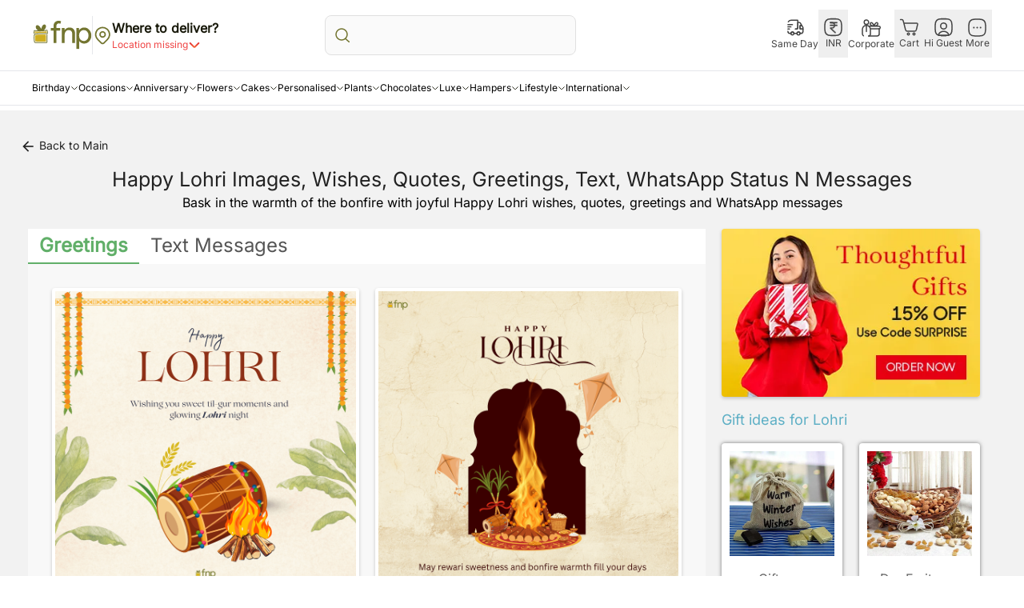

--- FILE ---
content_type: text/html; charset=utf-8
request_url: https://t.makehook.ws/jsv1/org-details/7942a966-df5c-4d88-8e89-1ca5a5ac5edc?u=https://www.fnp.com/quotes/lohri&_=Wed%20Jan%2021%202026%2005:55:12%20GMT+0000%20(Coordinated%20Universal%20Time)&_=Wed%20Jan%2021%202026%2005:55:12%20GMT+0000%20(Coordinated%20Universal%20Time)
body_size: 1976
content:
{"ekey": "d2b5c59d6d077ba61760295b5a0b5910", "org": {"active_billables": ["live", "contacts", "hiu"], "ads_data": null, "all_links_forever_redirect": false, "country_code": "IN", "created_at": "2025-07-27 06:45:51.567070+00:00", "currency": "INR", "domain": "https://www.fnp.com", "extra_data": {}, "features_enabled": "enable_xlr8_proxy,sync_historical_data,disable_update_cart_mapping,high-intent-users,first_session_date,sync_shopify_data,forever_link", "id": 3846, "is_active": true, "is_sla_accepted": false, "logo": "", "modified_at": "2025-11-28 13:02:03.670345+00:00", "name": "Ferns & Petals", "onboarding_data": {"currentStep": 0, "currentSubStep": 0, "isCompleted": false, "steps": [{"data": {"email": "", "name": "", "phone": ""}, "id": "contactInfo", "isCompleted": false}, {"id": "businessDetails", "isCompleted": false, "subSteps": [{"data": {"selectedTrafficCategory": ""}, "id": "trafficInfo", "isCompleted": false}, {"data": {"category": "", "categoryId": "", "subcategory": []}, "id": "categoryInfo", "isCompleted": false}, {"data": {"noCRM": false, "otherCRM": false, "selectedCRM": null}, "id": "crmInfo", "isCompleted": false}]}, {"data": {"accentColor": "#fff988", "primaryColor": "#FFFFFF", "secondaryColor": "#212121"}, "id": "brandTheme", "isCompleted": false}]}, "platform": null, "referer": [], "scripts": "[]", "shop_name": null, "sla_active_version": "v3.0", "templates_data": null, "token": "7942a966-df5c-4d88-8e89-1ca5a5ac5edc", "wid": null}, "pop_coins_active": false, "client_config": {"os": "mac os x", "browser": "claudebot", "xink": "https://www.fnp.com/quotes/lohri?via=foreverlinks&utm_link_id=global", "platform": "web", "do_redirect": false, "user_agent": "Mozilla/5.0 (Macintosh; Intel Mac OS X 10_15_7) AppleWebKit/537.36 (KHTML, like Gecko) Chrome/131.0.0.0 Safari/537.36; ClaudeBot/1.0; +claudebot@anthropic.com)", "is_bot": false}, "suppressed_prefill_orgs": ["1031ed84-1bc0-43a1-b0e0-ea66f5bf0a97", "a94c4235-5701-44b4-8d58-411c16f9f1b3", "eed61dfd-065f-4f73-a368-902825e950d7"], "code": 2001, "message": "OK"}

--- FILE ---
content_type: application/javascript; charset=UTF-8
request_url: https://www.fnp.com/rrb/rr/fork/_next/static/chunks/app/%5Blocale%5D/(root)/layout-cff5b8c475d616be.js
body_size: 1820
content:
(self.webpackChunk_N_E=self.webpackChunk_N_E||[]).push([[6073,1681,4397],{5297:function(t,e,o){Promise.resolve().then(o.bind(o,17146)),Promise.resolve().then(o.t.bind(o,52216,23)),Promise.resolve().then(o.bind(o,22174))},97625:function(t,e,o){"use strict";o.d(e,{HF:function(){return r},QM:function(){return c},Wh:function(){return a},Wq:function(){return n},jz:function(){return s},uP:function(){return u},vj:function(){return i}});let n=t=>"/d/control/getCityForIntlProducts-rj?productId=".concat(t),i=t=>"/tiffany/v1/cities/country/".concat(t),r="/d/control/getDeliveryAreasAsKey",c="/chocolate/v1/global/static/location-lock-config/location-lock-config-data",a="/global/static/web/nudge_for_specific_cities",s="nudgeCityList",u="/global/static/getintdeliveryforrakhi"},60385:function(t,e,o){"use strict";o.d(e,{Eo:function(){return h},G6:function(){return L},GW:function(){return m},Ge:function(){return a},H:function(){return c},Iu:function(){return r},J0:function(){return u},OV:function(){return i},UF:function(){return l},W6:function(){return g},WW:function(){return k},YD:function(){return s},Yg:function(){return p},ZT:function(){return v},_F:function(){return D},db:function(){return d},oW:function(){return y},s6:function(){return f},wc:function(){return C}});let n=(0,o(79260).createSlice)({name:"locationLockSlice",initialState:{selectedDomesticLocation:{},selectedIntLocation:{},countryListData:[],cityListDataPDP:[],cityListData:[],visitedCountry:null,isShowMobileLocationLock:!1,isShowDesktopLocationLock:!1,isShowMobileLocationLockDrawer:!1,isHideSavedAddresses:!1,savedAddressUserName:null,onFocusChangeFromTextfield:!1,selectedCountryFromList:"india",configData:{},mandateErrorClick:!1},reducers:{getInternationalCityListPDP:()=>{},setInternationalCityListDataPDP:(t,e)=>({...t,cityListDataPDP:e.payload}),getInternationalCityList:t=>({...t}),setInternationalCityListData:(t,e)=>({...t,cityListData:e.payload}),setSelectedCountryAction:(t,e)=>({...t,visitedCountry:e.payload}),setSelectedDomesticLocation:(t,e)=>({...t,selectedDomesticLocation:e.payload}),setSelectedIntLocation:(t,e)=>({...t,selectedIntLocation:e.payload}),setSelectedCountryFromList:(t,e)=>({...t,selectedCountryFromList:e.payload}),setIsShowMobileLocationLockAction:(t,e)=>({...t,isShowMobileLocationLock:e.payload}),setIsShowDesktopLocationLockAction:(t,e)=>({...t,isShowDesktopLocationLock:e.payload}),setIsShowMobileLocationLockDrawerAction:(t,e)=>({...t,isShowMobileLocationLockDrawer:e.payload}),setIsHideSavedAddresses:(t,e)=>({...t,isHideSavedAddresses:e.payload}),setIsSavedAddressUserName:(t,e)=>({...t,savedAddressUserName:e.payload}),getCountryListsData:()=>{},setCountryListData:(t,e)=>({...t,countryListData:e.payload}),onFocusRequestFromTextfield:(t,e)=>({...t,onFocusChangeFromTextfield:e.payload}),getLocationLockConfigDataAction:t=>({...t}),setLocationLockConfigDataAction:(t,e)=>({...t,configData:e.payload}),setMandateErrorAction:(t,e)=>({...t,mandateErrorClick:e.payload})}});e.ZP=n.reducer;let{getInternationalCityListPDP:i,setInternationalCityListDataPDP:r,getInternationalCityList:c,setInternationalCityListData:a,setSelectedDomesticLocation:s,setSelectedCountryAction:u,setSelectedIntLocation:l,setIsShowMobileLocationLockAction:d,setIsShowDesktopLocationLockAction:f,setIsShowMobileLocationLockDrawerAction:y,setIsHideSavedAddresses:g,setIsSavedAddressUserName:m,getCountryListsData:p,setCountryListData:L,onFocusRequestFromTextfield:h,getLocationLockConfigDataAction:k,setLocationLockConfigDataAction:v,setSelectedCountryFromList:C,setMandateErrorAction:D}=n.actions},1729:function(t,e){"use strict";e.Z={setCookie:function(t,e){let o=arguments.length>2&&void 0!==arguments[2]?arguments[2]:{};if(!t||"string"!=typeof t){console.error("Cookie name must be a non-empty string.");return}if("string"!=typeof e){console.error("Cookie value must be a string.");return}let n="".concat(t,"=").concat(encodeURIComponent(e));o.maxAge&&"number"==typeof o.maxAge&&(n+="; max-age=".concat(o.maxAge)),o.path&&"string"==typeof o.path&&(n+="; path=".concat(o.path)),n+="; domain=".concat(".fnp.com"),o.encode&&"function"==typeof o.encode&&(n=o.encode(n)),"undefined"!=typeof document&&(document.cookie=n)},getCookie:t=>{if(!t||"string"!=typeof t)return console.error("Cookie name must be a non-empty string."),null;let e=t+"=";if("undefined"!=typeof document){let t=document.cookie.split(";");for(let o=0;o<t.length;o++){let n=t[o];for(;" "===n.charAt(0);)n=n.substring(1,n.length);if(0===n.indexOf(e))return decodeURIComponent(n.substring(e.length,n.length))}return null}},deleteCookie:function(t){let e=arguments.length>1&&void 0!==arguments[1]?arguments[1]:{};if(!t||"string"!=typeof t){console.error("Cookie name must be a non-empty string.");return}let o="".concat(t,"=; max-age=-1");e.path&&"string"==typeof e.path&&(o+="; path=".concat(e.path)),o+="; domain=".concat(".fnp.com"),"undefined"!=typeof document&&(document.cookie=o)}}},92590:function(t,e,o){"use strict";o.d(e,{D$:function(){return n},e8:function(){return r},le:function(){return i}});let n=(t,e)=>{try{var o,n;return null===(n=window)||void 0===n?void 0:null===(o=n.localStorage)||void 0===o?void 0:o.setItem(t,e)}catch(e){console.error("Error setting localStorage item: ".concat(t),e)}},i=t=>{try{{var e,o;let n=null===(o=window)||void 0===o?void 0:null===(e=o.localStorage)||void 0===e?void 0:e.getItem(t);if(null==n||"undefined"===n)return"";if("string"==typeof n)return n;return[]}}catch(e){console.error("Error getting localStorage item: ".concat(t),e)}},r=t=>{try{window.localStorage.removeItem(t)}catch(e){console.error("Error removing localStorage item: ".concat(t),e)}}},52216:function(){}},function(t){t.O(0,[1216,4749,9301,3650,2174,5259,2971,560],function(){return t(t.s=5297)}),_N_E=t.O()}]);
//# sourceMappingURL=layout-cff5b8c475d616be.js.map

--- FILE ---
content_type: application/javascript; charset=UTF-8
request_url: https://www.fnp.com/rrb/rr/fork/_next/static/chunks/webpack-ee3bcacfeee99df6.js
body_size: 3693
content:
!function(){"use strict";var e,t,c,n,r,a,f,o,d,u,i,b,s={},l={};function h(e){var t=l[e];if(void 0!==t)return t.exports;var c=l[e]={id:e,loaded:!1,exports:{}},n=!0;try{s[e].call(c.exports,c,c.exports,h),n=!1}finally{n&&delete l[e]}return c.loaded=!0,c.exports}h.m=s,h.amdO={},e=[],h.O=function(t,c,n,r){if(c){r=r||0;for(var a=e.length;a>0&&e[a-1][2]>r;a--)e[a]=e[a-1];e[a]=[c,n,r];return}for(var f=1/0,a=0;a<e.length;a++){for(var c=e[a][0],n=e[a][1],r=e[a][2],o=!0,d=0;d<c.length;d++)f>=r&&Object.keys(h.O).every(function(e){return h.O[e](c[d])})?c.splice(d--,1):(o=!1,r<f&&(f=r));if(o){e.splice(a--,1);var u=n();void 0!==u&&(t=u)}}return t},h.n=function(e){var t=e&&e.__esModule?function(){return e.default}:function(){return e};return h.d(t,{a:t}),t},c=Object.getPrototypeOf?function(e){return Object.getPrototypeOf(e)}:function(e){return e.__proto__},h.t=function(e,n){if(1&n&&(e=this(e)),8&n||"object"==typeof e&&e&&(4&n&&e.__esModule||16&n&&"function"==typeof e.then))return e;var r=Object.create(null);h.r(r);var a={};t=t||[null,c({}),c([]),c(c)];for(var f=2&n&&e;"object"==typeof f&&!~t.indexOf(f);f=c(f))Object.getOwnPropertyNames(f).forEach(function(t){a[t]=function(){return e[t]}});return a.default=function(){return e},h.d(r,a),r},h.d=function(e,t){for(var c in t)h.o(t,c)&&!h.o(e,c)&&Object.defineProperty(e,c,{enumerable:!0,get:t[c]})},h.f={},h.e=function(e){return Promise.all(Object.keys(h.f).reduce(function(t,c){return h.f[c](e,t),t},[]))},h.u=function(e){return 8081===e?"static/chunks/8081-0ecac3200deea182.js":3553===e?"static/chunks/3553-9495c9bed80ac94d.js":2277===e?"static/chunks/2277-5267abe29e077db4.js":8303===e?"static/chunks/8303-36eff885f3ec0e41.js":5058===e?"static/chunks/5058-9168c6084d6c4b83.js":7395===e?"static/chunks/7395-d6f316a10bf2ff9f.js":4705===e?"static/chunks/dc112a36-c832c82a4cca3929.js":9301===e?"static/chunks/9301-6d66384b6cc19f10.js":8586===e?"static/chunks/8586-80d1832f649b14b8.js":400===e?"static/chunks/400-1443e8f5559ddf95.js":1729===e?"static/chunks/1729-b8e32af1e983c97e.js":"static/chunks/"+e+"."+({38:"9e4a3a1980f70ec5",137:"6581e52288e51167",146:"23e66cffb7155cac",738:"22788b736d845024",748:"dcbdea137745224a",918:"0039056b9ab2fc63",1071:"91f9f70c90708615",1171:"dd8298236fcc4ad2",1183:"89951d418015ae23",1187:"1bed477b3bb8e579",1328:"c953d52bf7391b6a",1476:"5225544e76088788",1588:"8bf7bac5547b1c59",1722:"a50994bcba6db161",1760:"51d07ffdd296ea53",2095:"39aa263142e43362",2421:"ea7a8489e65d0e4d",2434:"c889ac2f3a2ab867",2471:"4a9e799743525f05",2912:"d2f19849bf80434c",3021:"f7388e1ff44e140e",3175:"e88e19d3ef211c63",3390:"f9b3665846099fe0",3666:"8738555b1a6a7ba8",3835:"131b421149e36e44",3931:"2b8b21a0c1277014",3967:"34938353451af0ed",4056:"beefe706fabc3244",4066:"a11b7622579cd1df",4113:"5f023a510dfb2ebe",4137:"cb24276604be9909",4149:"a9ca6eb17df21da1",4676:"d5fcd1eb18849a68",4694:"6f12f483b6c85a42",4704:"7a3ac9850d3003eb",4719:"ada17eed9c27b287",4730:"e4f61da59a542cfb",4834:"9f3c4483ff344fd9",5048:"f2b06f4c544d501c",5079:"f770ed06129e6267",5159:"9487bc2311fbd921",5168:"ae3b66811ba64be8",5191:"1e7a066a8ac31e8d",5210:"02f56e6fcc5efc5f",5280:"e708f1cf3ed21d8a",5339:"3a3da5cb07784e77",5424:"bd52e2d802037d61",5433:"a3682c3931c33d93",5531:"c0dd5e8cb1fe9022",5675:"e837963ec944db5c",5734:"91d9d622f61ae64b",5765:"72b8733656fbe85e",5776:"d12367b42c7d453a",6090:"4fb06ba5add878a6",6180:"bfa8fa4ee27f201d",6183:"7bdc4e27004cc3ce",6187:"317ae557ff71565a",6285:"b8aabb1ee004bbe2",6354:"38472a8d6a3e23ea",6365:"e3ed79abfbc44a90",6369:"aa3b5063e0eb3803",6393:"e66b8135150b0870",6681:"c0d65ae331050600",7197:"e9703973b949b951",7285:"0d75883c6cc97ae6",7292:"890be56ec932c336",7302:"ae0c47156038f67e",7362:"58ab65ccc3a81654",7409:"9e20841a711c34df",8225:"b11e2ec5bc8182a6",8584:"28f45d3a5a1635a6",9090:"8b625d104a4dab9a",9284:"b6f061ffdc6b3096"})[e]+".js"},h.miniCssF=function(e){return"static/css/"+({1260:"710e9ce124dee780",1320:"710e9ce124dee780",2202:"710e9ce124dee780",2282:"710e9ce124dee780",4070:"710e9ce124dee780",4396:"710e9ce124dee780",5259:"0332ebac7b9348bf",5339:"7df570821880a75a",9294:"710e9ce124dee780"})[e]+".css"},h.g=function(){if("object"==typeof globalThis)return globalThis;try{return this||Function("return this")()}catch(e){if("object"==typeof window)return window}}(),h.o=function(e,t){return Object.prototype.hasOwnProperty.call(e,t)},n={},r="_N_E:",h.l=function(e,t,c,a){if(n[e]){n[e].push(t);return}if(void 0!==c)for(var f,o,d=document.getElementsByTagName("script"),u=0;u<d.length;u++){var i=d[u];if(i.getAttribute("src")==e||i.getAttribute("data-webpack")==r+c){f=i;break}}f||(o=!0,(f=document.createElement("script")).charset="utf-8",f.timeout=120,h.nc&&f.setAttribute("nonce",h.nc),f.setAttribute("data-webpack",r+c),f.src=h.tu(e)),n[e]=[t];var b=function(t,c){f.onerror=f.onload=null,clearTimeout(s);var r=n[e];if(delete n[e],f.parentNode&&f.parentNode.removeChild(f),r&&r.forEach(function(e){return e(c)}),t)return t(c)},s=setTimeout(b.bind(null,void 0,{type:"timeout",target:f}),12e4);f.onerror=b.bind(null,f.onerror),f.onload=b.bind(null,f.onload),o&&document.head.appendChild(f)},h.r=function(e){"undefined"!=typeof Symbol&&Symbol.toStringTag&&Object.defineProperty(e,Symbol.toStringTag,{value:"Module"}),Object.defineProperty(e,"__esModule",{value:!0})},h.nmd=function(e){return e.paths=[],e.children||(e.children=[]),e},h.tt=function(){return void 0===a&&(a={createScriptURL:function(e){return e}},"undefined"!=typeof trustedTypes&&trustedTypes.createPolicy&&(a=trustedTypes.createPolicy("nextjs#bundler",a))),a},h.tu=function(e){return h.tt().createScriptURL(e)},h.p="/rrb/rr/fork/_next/",f=function(e,t,c,n){var r=document.createElement("link");return r.rel="stylesheet",r.type="text/css",r.onerror=r.onload=function(a){if(r.onerror=r.onload=null,"load"===a.type)c();else{var f=a&&("load"===a.type?"missing":a.type),o=a&&a.target&&a.target.href||t,d=Error("Loading CSS chunk "+e+" failed.\n("+o+")");d.code="CSS_CHUNK_LOAD_FAILED",d.type=f,d.request=o,r.parentNode.removeChild(r),n(d)}},r.href=t,document.head.appendChild(r),r},o=function(e,t){for(var c=document.getElementsByTagName("link"),n=0;n<c.length;n++){var r=c[n],a=r.getAttribute("data-href")||r.getAttribute("href");if("stylesheet"===r.rel&&(a===e||a===t))return r}for(var f=document.getElementsByTagName("style"),n=0;n<f.length;n++){var r=f[n],a=r.getAttribute("data-href");if(a===e||a===t)return r}},d={2272:0},h.f.miniCss=function(e,t){d[e]?t.push(d[e]):0!==d[e]&&({5339:1})[e]&&t.push(d[e]=new Promise(function(t,c){var n=h.miniCssF(e),r=h.p+n;if(o(n,r))return t();f(e,r,t,c)}).then(function(){d[e]=0},function(t){throw delete d[e],t}))},u={2272:0,5259:0},h.f.j=function(e,t){var c=h.o(u,e)?u[e]:void 0;if(0!==c){if(c)t.push(c[2]);else if(/^(2272|5259)$/.test(e))u[e]=0;else{var n=new Promise(function(t,n){c=u[e]=[t,n]});t.push(c[2]=n);var r=h.p+h.u(e),a=Error();h.l(r,function(t){if(h.o(u,e)&&(0!==(c=u[e])&&(u[e]=void 0),c)){var n=t&&("load"===t.type?"missing":t.type),r=t&&t.target&&t.target.src;a.message="Loading chunk "+e+" failed.\n("+n+": "+r+")",a.name="ChunkLoadError",a.type=n,a.request=r,c[1](a)}},"chunk-"+e,e)}}},h.O.j=function(e){return 0===u[e]},i=function(e,t){var c,n,r=t[0],a=t[1],f=t[2],o=0;if(r.some(function(e){return 0!==u[e]})){for(c in a)h.o(a,c)&&(h.m[c]=a[c]);if(f)var d=f(h)}for(e&&e(t);o<r.length;o++)n=r[o],h.o(u,n)&&u[n]&&u[n][0](),u[n]=0;return h.O(d)},(b=self.webpackChunk_N_E=self.webpackChunk_N_E||[]).forEach(i.bind(null,0)),b.push=i.bind(null,b.push.bind(b))}();
//# sourceMappingURL=webpack-ee3bcacfeee99df6.js.map

--- FILE ---
content_type: application/x-javascript
request_url: https://assets.adobedtm.com/ccc5671961f3/e469aacf094a/launch-7d4e04985e9e.min.js
body_size: 68228
content:
// For license information, see `https://assets.adobedtm.com/ccc5671961f3/e469aacf094a/launch-7d4e04985e9e.js`.
window._satellite=window._satellite||{},window._satellite.container={buildInfo:{minified:!0,buildDate:"2025-05-14T17:00:57Z",turbineBuildDate:"2024-08-22T17:32:44Z",turbineVersion:"28.0.0"},environment:{id:"EN5a1c6b0969b4416d9e7b052c2c8defdc",stage:"production"},dataElements:{"AAN-shipping":{defaultValue:"",storageDuration:"pageview",modulePath:"core/src/lib/dataElements/javascriptVariable.js",settings:{path:"dataLayer[1].ecommerce.purchase.actionField.shipping"}},"ACDL Pincode":{cleanText:!0,storageDuration:"pageview",modulePath:"gcoe-adobe-client-data-layer/src/lib/dataElements/datalayerComputedState.js",settings:{path:"category.pincode"}},"AAN-searchresults":{defaultValue:"",storageDuration:"pageview",modulePath:"core/src/lib/dataElements/customCode.js",settings:{source:function(){try{var e=digitalData.search.searchResults;if(void 0!==digitalData.search.searchResults)return e}catch(e){}}}},"AAN-pagename":{defaultValue:"",forceLowerCase:!0,cleanText:!0,storageDuration:"pageview",modulePath:"core/src/lib/dataElements/javascriptVariable.js",settings:{path:"digitalData.page.pageName"}},"ACDL - Mobile Number":{cleanText:!0,storageDuration:"pageview",modulePath:"gcoe-adobe-client-data-layer/src/lib/dataElements/datalayerComputedState.js",settings:{path:"custdata.mobNo"}},"AAN-catalog":{defaultValue:"",forceLowerCase:!0,cleanText:!0,storageDuration:"pageview",modulePath:"core/src/lib/dataElements/javascriptVariable.js",settings:{path:"digitalData.category.catalog"}},breadcrumbs:{defaultValue:"",forceLowerCase:!0,cleanText:!0,storageDuration:"pageview",modulePath:"core/src/lib/dataElements/customCode.js",settings:{source:function(){try{var e=":"+$("#breadcrumbs>span").text(),t=$("#breadcrumbs>span").text();return""!==t&&(t=e),":"==t?"":t}catch(e){}}}},"ACDL - Email":{cleanText:!0,storageDuration:"pageview",modulePath:"gcoe-adobe-client-data-layer/src/lib/dataElements/datalayerComputedState.js",settings:{path:"custdata.emailID"}},"ACDL - Occasion":{cleanText:!0,storageDuration:"pageview",modulePath:"gcoe-adobe-client-data-layer/src/lib/dataElements/datalayerComputedState.js",settings:{path:"category.occasion"}},"AAN-searchevent":{defaultValue:"",storageDuration:"pageview",modulePath:"core/src/lib/dataElements/customCode.js",settings:{source:function(){try{if("search"==digitalData.search.eventName)return"1"}catch(e){}}}},mCouponMsg:{defaultValue:"",storageDuration:"pageview",modulePath:"core/src/lib/dataElements/customCode.js",settings:{source:function(){try{if(null!=typeof document.querySelector(".valid-coupon").innerText)return document.querySelector(".valid-coupon").innerText.toLocaleLowerCase()+digitalData.coupon.code}catch(e){}}}},"AAN-autosuggestterm":{defaultValue:"",storageDuration:"pageview",modulePath:"core/src/lib/dataElements/javascriptVariable.js",settings:{path:"digitalData.search.autoSuggestTerm"}},productCategoryType:{defaultValue:"",storageDuration:"pageview",modulePath:"core/src/lib/dataElements/javascriptVariable.js",settings:{path:"digitalData.category.categoryType"}},"ACDL - productprice":{cleanText:!0,storageDuration:"pageview",modulePath:"gcoe-adobe-client-data-layer/src/lib/dataElements/datalayerComputedState.js",settings:{path:"productString.productprice"}},revenue:{defaultValue:"",cleanText:!0,storageDuration:"pageview",modulePath:"core/src/lib/dataElements/javascriptVariable.js",settings:{path:"dataLayer[1].ecommerce.purchase.actionField.revenue"}},"ACDL - Hierarchy":{cleanText:!0,storageDuration:"pageview",modulePath:"gcoe-adobe-client-data-layer/src/lib/dataElements/datalayerComputedState.js",settings:{path:"page.hierarchy"}},"Coupon Message":{defaultValue:"",storageDuration:"pageview",modulePath:"core/src/lib/dataElements/customCode.js",settings:{source:function(){try{if(null!=typeof $(".coupon-icon").text())return $(".coupon-icon").text()}catch(e){}}}},pageType:{defaultValue:"",storageDuration:"pageview",modulePath:"core/src/lib/dataElements/javascriptVariable.js",settings:{path:"window.fnpPageType"}},"AAN-productcatalog":{defaultValue:"",forceLowerCase:!0,cleanText:!0,storageDuration:"pageview",modulePath:"core/src/lib/dataElements/javascriptVariable.js",settings:{path:"digitalData.product.productCatalog"}},"Event Name":{forceLowerCase:!0,cleanText:!0,modulePath:"core/src/lib/dataElements/javascriptVariable.js",settings:{path:"digitalData.event.eventName"}},"ACDL - Quick Search Delivery Date":{cleanText:!0,storageDuration:"pageview",modulePath:"gcoe-adobe-client-data-layer/src/lib/dataElements/datalayerComputedState.js",settings:{path:"search.quickSearchTerm.deliveryDate"}},pageName:{defaultValue:"",cleanText:!0,storageDuration:"pageview",modulePath:"core/src/lib/dataElements/customCode.js",settings:{source:function(){try{var e=$("#breadcrumbs>span").text();return null==e?"":e}catch(e){}}}},"ACDL-pagename ":{cleanText:!0,storageDuration:"pageview",modulePath:"gcoe-adobe-client-data-layer/src/lib/dataElements/datalayerComputedState.js",settings:{path:"page.pageName"}},"AAN-quicksearchdeliverydate":{defaultValue:"",storageDuration:"pageview",modulePath:"core/src/lib/dataElements/javascriptVariable.js",settings:{path:"digitalData.search.quickSearchTerm.deliveryDate"}},type:{defaultValue:"",forceLowerCase:!0,cleanText:!0,storageDuration:"pageview",modulePath:"core/src/lib/dataElements/customCode.js",settings:{source:function(){var e=":"+window.location.pathname.split("/")[2],t=window.fnpPageType;return null==(t="home"==t?":home":"search"==t?":search result":"category"==t?":plp":"product"==t?":pdp":e)?"":t}}},"ACDL - Customer ID":{cleanText:!0,storageDuration:"pageview",modulePath:"gcoe-adobe-client-data-layer/src/lib/dataElements/datalayerComputedState.js",settings:{path:"custdata.customerID"}},"ACDL-pagecategory":{cleanText:!0,storageDuration:"pageview",modulePath:"gcoe-adobe-client-data-layer/src/lib/dataElements/datalayerComputedState.js",settings:{path:"page.pageCategory"}},orderId:{defaultValue:"",cleanText:!0,storageDuration:"pageview",modulePath:"core/src/lib/dataElements/javascriptVariable.js",settings:{path:"dataLayer[1].ecommerce.purchase.actionField.id"}},channel:{defaultValue:"",forceLowerCase:!0,cleanText:!0,storageDuration:"pageview",modulePath:"core/src/lib/dataElements/javascriptVariable.js",settings:{path:"digitalData.page.channel"}},"ACDL Event":{cleanText:!0,storageDuration:"pageview",modulePath:"gcoe-adobe-client-data-layer/src/lib/dataElements/datalayerComputedState.js",settings:{path:"event"}},"ACDL - Product Category":{cleanText:!0,storageDuration:"pageview",modulePath:"gcoe-adobe-client-data-layer/src/lib/dataElements/datalayerComputedState.js",settings:{path:"productString[0].productcategory"}},"ACDL-productpagesku":{cleanText:!0,storageDuration:"pageview",modulePath:"core/src/lib/dataElements/customCode.js",settings:{source:function(){try{if("undefined"!=typeof adobeDataLayer)return adobeDataLayer[1].product.productSKU.toLowerCase()}catch(e){}}}},"ACDL - Product Catalog":{cleanText:!0,storageDuration:"pageview",modulePath:"gcoe-adobe-client-data-layer/src/lib/dataElements/datalayerComputedState.js",settings:{path:"product.productCatalog"}},"ACDL - Product Page SKU":{cleanText:!0,storageDuration:"pageview",modulePath:"gcoe-adobe-client-data-layer/src/lib/dataElements/datalayerComputedState.js",settings:{path:"product.productSKU"}},productCategoryId:{defaultValue:"",forceLowerCase:!0,cleanText:!0,storageDuration:"pageview",modulePath:"core/src/lib/dataElements/customCode.js",settings:{source:function(){try{return digitalData.productString[0].primaryProductCategoryId}catch(e){}}}},productCatalogId:{defaultValue:"",forceLowerCase:!0,cleanText:!0,storageDuration:"pageview",modulePath:"core/src/lib/dataElements/customCode.js",settings:{source:function(){try{var e;return window.location.pathname.indexOf("/control/delivery-address")>-1||window.location.pathname.indexOf("/control/order-summary")>-1||window.location.pathname.indexOf("/control/payment-options")>-1||window.location.pathname.indexOf("/control/checkout-login")>-1||window.location.pathname.indexOf("/control/make-payment")>-1?e=":checkout":null==(e=":"+document.getElementById("FNP_CURRENT_CATALOG_ID").getAttribute("value"))?"":e}catch(e){}}}},"ACDL - Product Page baseProductID":{cleanText:!0,storageDuration:"pageview",modulePath:"gcoe-adobe-client-data-layer/src/lib/dataElements/datalayerComputedState.js",settings:{path:"product.baseProductID"}},productId:{defaultValue:"",forceLowerCase:!0,storageDuration:"pageview",modulePath:"core/src/lib/dataElements/customCode.js",settings:{source:function(){try{var e=document.getElementById("productId").value;return null==e?"":e}catch(e){}}}},"AAN-occasion":{defaultValue:"",forceLowerCase:!0,cleanText:!0,storageDuration:"pageview",modulePath:"core/src/lib/dataElements/javascriptVariable.js",settings:{path:"digitalData.category.occasion"}},"ACDL - Recipient":{cleanText:!0,storageDuration:"pageview",modulePath:"gcoe-adobe-client-data-layer/src/lib/dataElements/datalayerComputedState.js",settings:{path:"category.recipient"}},"AAN-revenue":{defaultValue:"",storageDuration:"pageview",modulePath:"core/src/lib/dataElements/javascriptVariable.js",settings:{path:"dataLayer[1].ecommerce.purchase.actionField.revenue"}},"ACDL - ProductOOS":{cleanText:!0,storageDuration:"pageview",modulePath:"gcoe-adobe-client-data-layer/src/lib/dataElements/datalayerComputedState.js",settings:{path:"product.productOOS"}},"ACDL - Search Results":{cleanText:!0,storageDuration:"pageview",modulePath:"gcoe-adobe-client-data-layer/src/lib/dataElements/datalayerComputedState.js",settings:{path:"search.searchResults"}},"ACDL Auto Gate Pop Up":{cleanText:!0,storageDuration:"pageview",modulePath:"gcoe-adobe-client-data-layer/src/lib/dataElements/datalayerComputedState.js",settings:{path:"gate.popUp"}},"ACDL - Product Price":{cleanText:!0,storageDuration:"pageview",modulePath:"gcoe-adobe-client-data-layer/src/lib/dataElements/datalayerComputedState.js",settings:{path:"productString[0].productprice"}},"ACDL - Quick Search Occasion":{cleanText:!0,storageDuration:"pageview",modulePath:"gcoe-adobe-client-data-layer/src/lib/dataElements/datalayerComputedState.js",settings:{path:"search.quickSearchTerm.occasion"}},MCID:{storageDuration:"pageview",modulePath:"adobe-mcid/src/lib/dataElements/ecid.js",settings:{}},"AAN-channel":{defaultValue:"",forceLowerCase:!0,cleanText:!0,storageDuration:"pageview",modulePath:"core/src/lib/dataElements/javascriptVariable.js",settings:{path:"digitalData.page.channel"}},"ACDL - site":{cleanText:!0,storageDuration:"pageview",modulePath:"gcoe-adobe-client-data-layer/src/lib/dataElements/datalayerComputedState.js",settings:{path:"page.site"}},"AAN-discountamount":{defaultValue:"",storageDuration:"pageview",modulePath:"core/src/lib/dataElements/javascriptVariable.js",settings:{path:"dataLayer[1].ecommerce.purchase.actionField.discountAmt"}},"ACDL- productCategoryType":{defaultValue:"",cleanText:!0,storageDuration:"pageview",modulePath:"gcoe-adobe-client-data-layer/src/lib/dataElements/datalayerComputedState.js",settings:{path:"category.categoryType"}},"ACDL-loginStatus":{cleanText:!0,storageDuration:"pageview",modulePath:"gcoe-adobe-client-data-layer/src/lib/dataElements/datalayerComputedState.js",settings:{path:"page.loginStatus"}},"ACDL Linkname":{cleanText:!0,storageDuration:"pageview",modulePath:"gcoe-adobe-client-data-layer/src/lib/dataElements/datalayerComputedState.js",settings:{path:"link.linkName"}},"ACDL - Product Position":{cleanText:!0,storageDuration:"pageview",modulePath:"gcoe-adobe-client-data-layer/src/lib/dataElements/datalayerComputedState.js",settings:{path:"productString[0].productposition"}},"ACDL - Platform":{modulePath:"gcoe-adobe-client-data-layer/src/lib/dataElements/datalayerComputedState.js",settings:{path:"page.platform"}},"AAN-quicksearchoccasion":{defaultValue:"",forceLowerCase:!0,cleanText:!0,storageDuration:"pageview",modulePath:"core/src/lib/dataElements/javascriptVariable.js",settings:{path:"digitalData.search.quickSearchTerm.occasion"}},breadcrumbsV1:{defaultValue:"",forceLowerCase:!0,cleanText:!0,storageDuration:"pageview",modulePath:"core/src/lib/dataElements/customCode.js",settings:{source:function(){try{var e=[];return $("#breadcrumbs>a").each((function(t,r){"Home"!==$(r).text().trim()&&e.push($(r).text().trim())})),$("#breadcrumbs>span").each((function(t,r){"Home"!==$(r).text().trim()&&e.push($(r).text().trim())})),e.join(":")}catch(e){}}}},shippingMethodName:{defaultValue:"",forceLowerCase:!0,storageDuration:"pageview",modulePath:"core/src/lib/dataElements/customCode.js",settings:{source:function(){try{return digitalData.productString[0].shippingMethodName}catch(e){}}}},"Page Pincode Status":{cleanText:!0,storageDuration:"pageview",modulePath:"gcoe-adobe-client-data-layer/src/lib/dataElements/datalayerComputedState.js",settings:{path:"adobeDataLayer[1].page.pincodeStatus"}},"ACDL - Product Type":{cleanText:!0,storageDuration:"pageview",modulePath:"gcoe-adobe-client-data-layer/src/lib/dataElements/datalayerComputedState.js",settings:{path:"category.productType"}},"AAN-productpagesku":{defaultValue:"",forceLowerCase:!0,cleanText:!0,storageDuration:"pageview",modulePath:"core/src/lib/dataElements/customCode.js",settings:{source:function(){try{if("undefined"!=typeof digitalData)return digitalData.product.productSKU.toLowerCase()}catch(e){}}}},"ACDL - Product Flag":{cleanText:!0,storageDuration:"pageview",modulePath:"gcoe-adobe-client-data-layer/src/lib/dataElements/datalayerComputedState.js",settings:{path:"productString[0].productflag"}},"ACDL - City":{cleanText:!0,storageDuration:"pageview",modulePath:"gcoe-adobe-client-data-layer/src/lib/dataElements/datalayerComputedState.js",settings:{path:"category.city"}},"ACDL - Search Term":{cleanText:!0,storageDuration:"pageview",modulePath:"gcoe-adobe-client-data-layer/src/lib/dataElements/datalayerComputedState.js",settings:{path:"search.searchTerm"}},"ACDL - pmc":{modulePath:"gcoe-adobe-client-data-layer/src/lib/dataElements/datalayerComputedState.js",settings:{path:"productString[0].productMerchandisingCategory"}},"product string":{modulePath:"gcoe-adobe-client-data-layer/src/lib/dataElements/datalayerComputedState.js",settings:{path:"product.productString"}},"AAN-noofbaseproducts":{defaultValue:"",storageDuration:"pageview",modulePath:"core/src/lib/dataElements/javascriptVariable.js",settings:{path:"digitalData.transaction.nofBP"}},"ACDL - Country":{cleanText:!0,storageDuration:"pageview",modulePath:"gcoe-adobe-client-data-layer/src/lib/dataElements/datalayerComputedState.js",settings:{path:"category.country"}},"ACDL - Product Category Type":{cleanText:!0,storageDuration:"pageview",modulePath:"gcoe-adobe-client-data-layer/src/lib/dataElements/datalayerComputedState.js",settings:{path:"category.categoryType"}},"AAN-quicksearchcity":{defaultValue:"",forceLowerCase:!0,cleanText:!0,storageDuration:"pageview",modulePath:"core/src/lib/dataElements/javascriptVariable.js",settings:{path:"digitalData.search.quickSearchTerm.city"}},"AAN-noofaddonproducts":{defaultValue:"",storageDuration:"pageview",modulePath:"core/src/lib/dataElements/javascriptVariable.js",settings:{path:"digitalData.transaction.noofAP"}},"ACDL - Quick Search City":{cleanText:!0,storageDuration:"pageview",modulePath:"gcoe-adobe-client-data-layer/src/lib/dataElements/datalayerComputedState.js",settings:{path:"search.quickSearchTerm.city"}},"Clean URL":{modulePath:"core/src/lib/dataElements/customCode.js",settings:{source:function(){return document.location.origin+document.location.pathname}}},mCouponMsgError:{defaultValue:"",storageDuration:"pageview",modulePath:"core/src/lib/dataElements/customCode.js",settings:{source:function(){try{if(null!=typeof document.querySelector(".invalid-coupon").innerText)return document.querySelector(".invalid-coupon").innerText.toLocaleLowerCase()+digitalData.coupon.code}catch(e){}}}},"ACDL - Country Name":{cleanText:!0,storageDuration:"pageview",modulePath:"gcoe-adobe-client-data-layer/src/lib/dataElements/datalayerComputedState.js",settings:{path:"category.countryname"}},"AAN-email":{defaultValue:"",storageDuration:"pageview",modulePath:"core/src/lib/dataElements/javascriptVariable.js",settings:{path:"digitalData.custdata.emailID"}},"ACDL - ProductString":{cleanText:!0,storageDuration:"pageview",modulePath:"gcoe-adobe-client-data-layer/src/lib/dataElements/datalayerComputedState.js",settings:{path:"product.productString"}},"ACDL - Product Template":{cleanText:!0,storageDuration:"pageview",modulePath:"gcoe-adobe-client-data-layer/src/lib/dataElements/datalayerComputedState.js",settings:{path:"product.productTemplate"}},"ACDL - WebRefNo":{cleanText:!0,storageDuration:"pageview",modulePath:"gcoe-adobe-client-data-layer/src/lib/dataElements/datalayerComputedState.js",settings:{path:"transaction.webRefNo"}},"AAN-recipient":{defaultValue:"",forceLowerCase:!0,cleanText:!0,storageDuration:"pageview",modulePath:"core/src/lib/dataElements/javascriptVariable.js",settings:{path:"digitalData.category.recipient"}},"ACDL Linkpagename":{cleanText:!0,storageDuration:"pageview",modulePath:"gcoe-adobe-client-data-layer/src/lib/dataElements/datalayerComputedState.js",settings:{path:"link.linkPageName"}},"AAN-city":{defaultValue:"",forceLowerCase:!0,cleanText:!0,storageDuration:"pageview",modulePath:"core/src/lib/dataElements/javascriptVariable.js",settings:{path:"digitalData.category.city"}},"AAN-producttype":{defaultValue:"",forceLowerCase:!0,cleanText:!0,storageDuration:"pageview",modulePath:"core/src/lib/dataElements/javascriptVariable.js",settings:{path:"digitalData.category.productType"}},"AAN-customerid":{defaultValue:"",storageDuration:"pageview",modulePath:"core/src/lib/dataElements/javascriptVariable.js",settings:{path:"digitalData.custdata.customerID"}},"Product String path":{forceLowerCase:!0,cleanText:!0,storageDuration:"pageview",modulePath:"core/src/lib/dataElements/customCode.js",settings:{source:function(e){return e.message.productString}}},"ACDL - Product Id":{cleanText:!0,storageDuration:"pageview",modulePath:"gcoe-adobe-client-data-layer/src/lib/dataElements/datalayerComputedState.js",settings:{path:"productString[0].productid"}},Site:{defaultValue:"",forceLowerCase:!0,cleanText:!0,storageDuration:"pageview",modulePath:"core/src/lib/dataElements/customCode.js",settings:{source:function(){if("undefined"!=typeof digitalData&&void 0!==digitalData.page&&void 0!==digitalData.page.site)return digitalData.page.site.toLowerCase()}}},pageName1:{defaultValue:"",forceLowerCase:!0,cleanText:!0,storageDuration:"pageview",modulePath:"core/src/lib/dataElements/customCode.js",settings:{source:function(){try{if(":checkout"!=_satellite.getVar("productCatalogId"))var e="fnp ind"+_satellite.getVar("type")+_satellite.getVar("productCatalogId")+":"+_satellite.getVar("breadcrumbsV1");else":checkout"===_satellite.getVar("productCatalogId")&&(e="fnp ind"+_satellite.getVar("productCatalogId")+_satellite.getVar("type"));return null==e?"":e}catch(e){}}}},"AAN-searchterm":{defaultValue:"",storageDuration:"pageview",modulePath:"core/src/lib/dataElements/customCode.js",settings:{source:function(){try{var e=digitalData.search.searchTerm;if(void 0!==digitalData.search.searchTerm)return e}catch(e){}}}},"AAN-producttemplate":{defaultValue:"",forceLowerCase:!0,cleanText:!0,storageDuration:"pageview",modulePath:"core/src/lib/dataElements/javascriptVariable.js",settings:{path:"digitalData.product.productTemplate"}},"Pincode Status":{cleanText:!0,storageDuration:"pageview",modulePath:"gcoe-adobe-client-data-layer/src/lib/dataElements/datalayerComputedState.js",settings:{path:"category.pincodeStatus"}},GApageName:{defaultValue:"",storageDuration:"pageview",modulePath:"core/src/lib/dataElements/javascriptVariable.js",settings:{path:"window.location.pathname"}},"PDP - Product Position":{cleanText:!0,storageDuration:"pageview",modulePath:"gcoe-adobe-client-data-layer/src/lib/dataElements/datalayerComputedState.js",settings:{path:"product.productPosition"}},"AAN-pagecategory":{defaultValue:"",forceLowerCase:!0,cleanText:!0,storageDuration:"pageview",modulePath:"core/src/lib/dataElements/javascriptVariable.js",settings:{path:"digitalData.page.pageCategory"}},"ACDL-channel":{cleanText:!0,storageDuration:"pageview",modulePath:"gcoe-adobe-client-data-layer/src/lib/dataElements/datalayerComputedState.js",settings:{path:"page.channel"}}},extensions:{"gcoe-adobe-client-data-layer":{displayName:"Adobe Client Data Layer",hostedLibFilesBaseUrl:"https://assets.adobedtm.com/extensions/EP6e4c031a8b7640d7ac3fab013fa28b17/",settings:{dataLayerName:"adobeDataLayer",injectLibrary:!0},modules:{"gcoe-adobe-client-data-layer/src/lib/dataElements/datalayerComputedState.js":{name:"datalayer-computed-state",displayName:"Data Layer Computed State",script:function(e,t,r){"use strict";e.exports=function(e){if(null!=e){var t=n();if(void 0!==t)return""!==e.path?t.getState(e.path):t.getState()}};var n=r("../util/getDataLayer")}},"gcoe-adobe-client-data-layer/src/lib/events/datalayerPushListener.js":{name:"datalayer-push",displayName:"Data Pushed",script:function(e,t,r){"use strict";e.exports=function(e,t){if(null!=e){var r=e.method,a=e.eventKey,i=e.scope,o=n(),s=function(e){var r={message:e,beforeState:{},afterState:{},fullState:o.getState()};t(r)},c={};void 0!==i&&(c.scope=i),"allData"===r?o.push((function(e){e.addEventListener("adobeDataLayer:change",s,c)})):"allEvents"===r?o.push((function(e){e.addEventListener("adobeDataLayer:event",s,c)})):"specificEvent"===r&&""!==a&&o.push((function(e){e.addEventListener(a,s,c)}))}};var n=r("../util/getDataLayer")}},"gcoe-adobe-client-data-layer/src/lib/actions/resetDatalayer.js":{name:"reset-datalayer",displayName:"Reset Data Layer",script:function(e,t,r,n){"use strict";e.exports=function(e){if(null!=e){var t=n.getExtensionSettings().dataLayerName,r=function(){for(var e=0;e<window[t].length;e++)delete window[t][e]};if(!0===e.useComputedState){var a=window[t].getState();r(),window[t][0]=a,window[t].length=1,n.logger.log("Setting window."+t+" to computedState")}else r(),window[t].length=0,n.logger.log("Setting window."+t+" to []")}}}},"gcoe-adobe-client-data-layer/src/lib/main.js":{script:function(e,t,r,n){var a=n.getExtensionSettings(),i=a.dataLayerName,o=a.injectLibrary;if(window.adobeDataLayer=window.adobeDataLayer||[],"object"!=typeof window.adobeDataLayer&&(n.logger.log("Initializing adobeDataLayer to [] as it isn't an object yet."),window.adobeDataLayer=[]),"adobeDataLayer"!==i&&("object"==typeof window[i]?(n.logger.log('Using "'+i+'" instead of "adobeDataLayer" as data layer name.'),window.adobeDataLayer.push((function(e){for(var t=0;t<window[i].length;t++)e.push(window[i][t]);window[i]=e}))):n.logger.warn('Could not use "'+i+'" instead of "adobeDataLayer", because the object does not exist!')),o&&void 0===window.adobeDataLayer.getState){function s(e,t){return u(e)||l(e,t)||p(e,t)||c()}function c(){throw new TypeError("Invalid attempt to destructure non-iterable instance.\nIn order to be iterable, non-array objects must have a [Symbol.iterator]() method.")}function l(e,t){if("undefined"!=typeof Symbol&&Symbol.iterator in Object(e)){var r=[],n=!0,a=!1,i=void 0;try{for(var o,s=e[Symbol.iterator]();!(n=(o=s.next()).done)&&(r.push(o.value),!t||r.length!==t);n=!0);}catch(e){a=!0,i=e}finally{try{n||null==s.return||s.return()}finally{if(a)throw i}}return r}}function u(e){if(Array.isArray(e))return e}function d(e){if("undefined"==typeof Symbol||null==e[Symbol.iterator]){if(Array.isArray(e)||(e=p(e))){var t=0,r=function(){};return{s:r,n:function(){return t>=e.length?{done:!0}:{done:!1,value:e[t++]}},e:function(e){throw e},f:r}}throw new TypeError("Invalid attempt to iterate non-iterable instance.\nIn order to be iterable, non-array objects must have a [Symbol.iterator]() method.")}var n,a,i=!0,o=!1;return{s:function(){n=e[Symbol.iterator]()},n:function(){var e=n.next();return i=e.done,e},e:function(e){o=!0,a=e},f:function(){try{i||null==n.return||n.return()}finally{if(o)throw a}}}}function p(e,t){if(e){if("string"==typeof e)return f(e,t);var r=Object.prototype.toString.call(e).slice(8,-1);return"Object"===r&&e.constructor&&(r=e.constructor.name),"Map"===r||"Set"===r?Array.from(r):"Arguments"===r||/^(?:Ui|I)nt(?:8|16|32)(?:Clamped)?Array$/.test(r)?f(e,t):void 0}}function f(e,t){(null==t||t>e.length)&&(t=e.length);for(var r=0,n=new Array(t);r<t;r++)n[r]=e[r];return n}function g(e){return(g="function"==typeof Symbol&&"symbol"==typeof Symbol.iterator?function(e){return typeof e}:function(e){return e&&"function"==typeof Symbol&&e.constructor===Symbol&&e!==Symbol.prototype?"symbol":typeof e})(e)}n.logger.log("Initializing adobeDataLayer as it wasn't found during the initialization."),function e(t,n,a){function i(s,c){if(!n[s]){if(!t[s]){var l="function"==typeof r&&r;if(!c&&l)return l(s,!0);if(o)return o(s,!0);var u=new Error("Cannot find module '"+s+"'");throw u.code="MODULE_NOT_FOUND",u}var d=n[s]={exports:{}};t[s][0].call(d.exports,(function(e){return i(t[s][1][e]||e)}),d,d.exports,e,t,n,a)}return n[s].exports}for(var o="function"==typeof r&&r,s=0;s<a.length;s++)i(a[s]);return i}({1:[function(e,t,r){(function(e){(function(){function n(e,t){for(var r=-1,n=null==e?0:e.length,a=0,i=[];++r<n;){var o=e[r];t(o,r,e)&&(i[a++]=o)}return i}function a(e,t){for(var r=-1,n=null==e?0:e.length,a=Array(n);++r<n;)a[r]=t(e[r],r,e);return a}function i(e,t){for(var r=-1,n=t.length,a=e.length;++r<n;)e[a+r]=t[r];return e}function o(e,t){for(var r=-1,n=null==e?0:e.length;++r<n;)if(t(e[r],r,e))return!0;return!1}function s(e,t,r){var n=e.length;for(r+=-1;++r<n;)if(t(e[r],r,e))return r;return-1}function c(e){return e!=e}function l(e){return function(t){return e(t)}}function u(e){var t=-1,r=Array(e.size);return e.forEach((function(e,n){r[++t]=[n,e]})),r}function d(e){var t=Object;return function(r){return e(t(r))}}function p(e){var t=-1,r=Array(e.size);return e.forEach((function(e){r[++t]=e})),r}function f(){}function m(e){var t=-1,r=null==e?0:e.length;for(this.clear();++t<r;){var n=e[t];this.set(n[0],n[1])}}function h(e){var t=-1,r=null==e?0:e.length;for(this.clear();++t<r;){var n=e[t];this.set(n[0],n[1])}}function v(e){var t=-1,r=null==e?0:e.length;for(this.clear();++t<r;){var n=e[t];this.set(n[0],n[1])}}function b(e){var t=-1,r=null==e?0:e.length;for(this.__data__=new v;++t<r;)this.add(e[t])}function y(e){this.size=(this.__data__=new h(e)).size}function S(e,t){var r,n=br(e),a=!n&&vr(e),i=!n&&!a&&yr(e),o=!n&&!a&&!i&&Dr(e);if(n=n||a||i||o){a=e.length;for(var s=String,c=-1,l=Array(a);++c<a;)l[c]=s(c);a=l}else a=[];for(r in s=a.length,e)!t&&!yt.call(e,r)||n&&("length"==r||i&&("offset"==r||"parent"==r)||o&&("buffer"==r||"byteLength"==r||"byteOffset"==r)||te(r,s))||a.push(r);return a}function C(e,t,r){(r===Be||fe(e[t],r))&&(r!==Be||t in e)||k(e,t,r)}function D(e,t,r){var n=e[t];yt.call(e,t)&&fe(n,r)&&(r!==Be||t in e)||k(e,t,r)}function _(e,t){for(var r=e.length;r--;)if(fe(e[r][0],t))return r;return-1}function k(e,t,r){"__proto__"==t&&Lt?Lt(e,t,{configurable:!0,enumerable:!0,value:r,writable:!0}):e[t]=r}function A(e,t,r,n,a,i){var o,s=1&t,c=2&t,l=4&t;if(r&&(o=a?r(e,n,a,i):r(e)),o!==Be)return o;if(!be(e))return e;if(n=br(e)){if(o=function(e){var t=e.length,r=new e.constructor(t);return t&&"string"==typeof e[0]&&yt.call(e,"index")&&(r.index=e.index,r.input=e.input),r}(e),!s)return H(e,o)}else{var u=or(e),d="[object Function]"==u||"[object GeneratorFunction]"==u;if(yr(e))return F(e,s);if("[object Object]"==u||"[object Arguments]"==u||d&&!a){if(o=c||d?{}:Z(e),!s)return c?function(e,t){return G(e,ir(e),t)}(e,function(e,t){return e&&G(t,we(t),e)}(o,e)):function(e,t){return G(e,ar(e),t)}(e,function(e,t){return e&&G(t,Pe(t),e)}(o,e))}else{if(!tt[u])return a?e:{};o=function(e,t,r){var n=e.constructor;switch(t){case"[object ArrayBuffer]":return B(e);case"[object Boolean]":case"[object Date]":return new n(+e);case"[object DataView]":return t=r?B(e.buffer):e.buffer,new e.constructor(t,e.byteOffset,e.byteLength);case"[object Float32Array]":case"[object Float64Array]":case"[object Int8Array]":case"[object Int16Array]":case"[object Int32Array]":case"[object Uint8Array]":case"[object Uint8ClampedArray]":case"[object Uint16Array]":case"[object Uint32Array]":return U(e,r);case"[object Map]":case"[object Set]":return new n;case"[object Number]":case"[object String]":return new n(e);case"[object RegExp]":return(t=new e.constructor(e.source,ze.exec(e))).lastIndex=e.lastIndex,t;case"[object Symbol]":return Xt?Object(Xt.call(e)):{}}}(e,u,s)}}if(a=(i=i||new y).get(e))return a;if(i.set(e,o),Cr(e))return e.forEach((function(n){o.add(A(n,t,r,n,e,i))})),o;if(Sr(e))return e.forEach((function(n,a){o.set(a,A(n,t,r,a,e,i))})),o;c=l?c?z:Y:c?we:Pe;var p=n?Be:c(e);return function(e,t){for(var r=-1,n=null==e?0:e.length;++r<n&&!1!==t(e[r],r,e););}(p||e,(function(n,a){p&&(n=e[a=n]),D(o,a,A(n,t,r,a,e,i))})),o}function T(e,t){for(var r=0,n=(t=R(t,e)).length;null!=e&&r<n;)e=e[oe(t[r++])];return r&&r==n?e:Be}function V(e,t,r){return t=t(e),br(e)?t:i(t,r(e))}function I(e){if(null==e)e=e===Be?"[object Undefined]":"[object Null]";else if(Ot&&Ot in Object(e)){var t=yt.call(e,Ot),r=e[Ot];try{e[Ot]=Be;var n=!0}catch(e){}var a=Ct.call(e);n&&(t?e[Ot]=r:delete e[Ot]),e=a}else e=Ct.call(e);return e}function E(e,t){return null!=e&&yt.call(e,t)}function P(e,t){return null!=e&&t in Object(e)}function w(e){return ye(e)&&"[object Arguments]"==I(e)}function j(e,t,r,n,a){if(e===t)t=!0;else if(null==e||null==t||!ye(e)&&!ye(t))t=e!=e&&t!=t;else e:{var i,o,s=br(e),c=br(t),l="[object Object]"==(i="[object Arguments]"==(i=s?"[object Array]":or(e))?"[object Object]":i);if(c="[object Object]"==(o="[object Arguments]"==(o=c?"[object Array]":or(t))?"[object Object]":o),(o=i==o)&&yr(e)){if(!yr(t)){t=!1;break e}l=!(s=!0)}if(o&&!l)a=a||new y,t=s||Dr(e)?W(e,t,r,n,j,a):function(e,t,r,n,a,i,o){switch(r){case"[object DataView]":if(e.byteLength!=t.byteLength||e.byteOffset!=t.byteOffset)break;e=e.buffer,t=t.buffer;case"[object ArrayBuffer]":if(e.byteLength!=t.byteLength||!i(new Tt(e),new Tt(t)))break;return!0;case"[object Boolean]":case"[object Date]":case"[object Number]":return fe(+e,+t);case"[object Error]":return e.name==t.name&&e.message==t.message;case"[object RegExp]":case"[object String]":return e==t+"";case"[object Map]":var s=u;case"[object Set]":if(s=s||p,e.size!=t.size&&!(1&n))break;return(r=o.get(e))?r==t:(n|=2,o.set(e,t),t=W(s(e),s(t),n,a,i,o),o.delete(e),t);case"[object Symbol]":if(Xt)return Xt.call(e)==Xt.call(t)}return!1}(e,t,i,r,n,j,a);else{if(!(1&r)&&(s=l&&yt.call(e,"__wrapped__"),i=c&&yt.call(t,"__wrapped__"),s||i)){t=j(e=s?e.value():e,t=i?t.value():t,r,n,a=a||new y);break e}if(o)t:if(a=a||new y,s=1&r,i=Y(e),c=i.length,o=Y(t).length,c==o||s){for(l=c;l--;){var d=i[l];if(!(s?d in t:yt.call(t,d))){t=!1;break t}}if((o=a.get(e))&&a.get(t))t=o==t;else{o=!0,a.set(e,t),a.set(t,e);for(var f=s;++l<c;){var g=e[d=i[l]],m=t[d];if(n)var h=s?n(m,g,d,t,e,a):n(g,m,d,e,t,a);if(h===Be?g!==m&&!j(g,m,r,n,a):!h){o=!1;break}f=f||"constructor"==d}o&&!f&&(r=e.constructor)!=(n=t.constructor)&&"constructor"in e&&"constructor"in t&&!("function"==typeof r&&r instanceof r&&"function"==typeof n&&n instanceof n)&&(o=!1),a.delete(e),a.delete(t),t=o}}else t=!1;else t=!1}}return t}function O(e){return"function"==typeof e?e:null==e?Le:"object"==g(e)?br(e)?function(e,t){return re(e)&&t==t&&!be(t)?ae(oe(e),t):function(r){var n=Ie(r,e);return n===Be&&n===t?Ee(r,e):j(t,n,3)}}(e[0],e[1]):function(e){var t=function(e){for(var t=Pe(e),r=t.length;r--;){var n=t[r],a=e[n];t[r]=[n,a,a==a&&!be(a)]}return t}(e);return 1==t.length&&t[0][2]?ae(t[0][0],t[0][1]):function(r){return r===e||function(e,t){var r=t.length,n=r;if(null==e)return!n;for(e=Object(e);r--;)if((a=t[r])[2]?a[1]!==e[a[0]]:!(a[0]in e))return!1;for(;++r<n;){var a,i=(a=t[r])[0],o=e[i],s=a[1];if(a[2]){if(o===Be&&!(i in e))return!1}else if(a=new y,void 0!==Be||!j(s,o,3,void 0,a))return!1}return!0}(r,t)}}(e):Ne(e)}function L(e){if(!ne(e))return Mt(e);var t,r=[];for(t in Object(e))yt.call(e,t)&&"constructor"!=t&&r.push(t);return r}function x(e,t,r,n,a){e!==t&&rr(t,(function(i,o){if(be(i)){var s=a=a||new y,c="__proto__"==o?Be:e[o],l="__proto__"==o?Be:t[o];if(g=s.get(l))C(e,o,g);else{var u=(g=n?n(c,l,o+"",e,t,s):Be)===Be;if(u){var d=br(l),p=!d&&yr(l),f=!d&&!p&&Dr(l),g=l;d||p||f?g=br(c)?c:me(c)?H(c):p?F(l,!(u=!1)):f?U(l,!(u=!1)):[]:Se(l)||vr(l)?vr(g=c)?g=Te(c):(!be(c)||r&&he(c))&&(g=Z(l)):u=!1}u&&(s.set(l,g),x(g,l,r,n,s),s.delete(l)),C(e,o,g)}}else(s=n?n("__proto__"==o?Be:e[o],i,o+"",e,t,a):Be)===Be&&(s=i),C(e,o,s)}),we)}function N(e){if("string"==typeof e)return e;if(br(e))return a(e,N)+"";if(De(e))return Zt?Zt.call(e):"";var t=e+"";return"0"==t&&1/e==-Ue?"-0":t}function M(e,t){var r;if((t=R(t,e)).length<2)r=e;else{var n=0,a=-1,i=-1,o=(r=t).length
;for(n<0&&(n=o<-n?0:o+n),(a=o<a?o:a)<0&&(a+=o),o=a<n?0:a-n>>>0,n>>>=0,a=Array(o);++i<o;)a[i]=r[i+n];r=T(e,a)}null==(e=r)||delete e[oe(ue(t))]}function R(e,t){return br(e)?e:re(e,t)?[e]:gr(Ve(e))}function F(e,t){if(t)return e.slice();var r=e.length;return r=Vt?Vt(r):new e.constructor(r),e.copy(r),r}function B(e){var t=new e.constructor(e.byteLength);return new Tt(t).set(new Tt(e)),t}function U(e,t){return new e.constructor(t?B(e.buffer):e.buffer,e.byteOffset,e.length)}function H(e,t){var r=-1,n=e.length;for(t=t||Array(n);++r<n;)t[r]=e[r];return t}function G(e,t,r){var n=!r;r=r||{};for(var a=-1,i=t.length;++a<i;){var o=t[a],s=Be;s===Be&&(s=e[o]),n?k(r,o,s):D(r,o,s)}return r}function $(e){return function(e){return fr(ie(e,void 0,Le),e+"")}((function(t,r){var n,a=-1,i=r.length,o=1<i?r[i-1]:Be,s=2<i?r[2]:Be;if(o=3<e.length&&"function"==typeof o?(i--,o):Be,n=s){n=r[0];var c=r[1];if(be(s)){var l=g(c);n=!!("number"==l?ge(s)&&te(c,s.length):"string"==l&&c in s)&&fe(s[c],n)}else n=!1}for(n&&(o=i<3?Be:o,i=1),t=Object(t);++a<i;)(s=r[a])&&e(t,s,a,o);return t}))}function q(e){return Se(e)?Be:e}function W(e,t,r,n,a,i){var s=1&r,c=e.length;if(c!=(l=t.length)&&!(s&&c<l))return!1;if((l=i.get(e))&&i.get(t))return l==t;var l=-1,u=!0,d=2&r?new b:Be;for(i.set(e,t),i.set(t,e);++l<c;){var p=e[l],f=t[l];if(n)var g=s?n(f,p,l,t,e,i):n(p,f,l,e,t,i);if(g!==Be){if(g)continue;u=!1;break}if(d){if(!o(t,(function(e,t){if(!d.has(t)&&(p===e||a(p,e,r,n,i)))return d.push(t)}))){u=!1;break}}else if(p!==f&&!a(p,f,r,n,i)){u=!1;break}}return i.delete(e),i.delete(t),u}function Y(e){return V(e,Pe,ar)}function z(e){return V(e,we,ir)}function Q(e,t){var r=(r=f.iteratee||xe)===xe?O:r;return arguments.length?r(e,t):r}function J(e,t){var r=e.__data__,n=g(t);return("string"==n||"number"==n||"symbol"==n||"boolean"==n?"__proto__"!==t:null===t)?r["string"==typeof t?"string":"hash"]:r.map}function K(e,t){var r=null==e?Be:e[t];return!be(r)||St&&St in r||!(he(r)?_t:Ke).test(se(r))?Be:r}function X(e,t,r){for(var n=-1,a=(t=R(t,e)).length,i=!1;++n<a;){var o=oe(t[n]);if(!(i=null!=e&&r(e,o)))break;e=e[o]}return i||++n!=a?i:!!(a=null==e?0:e.length)&&ve(a)&&te(o,a)&&(br(e)||vr(e))}function Z(e){return"function"!=typeof e.constructor||ne(e)?{}:er(It(e))}function ee(e){return br(e)||vr(e)||!!(jt&&e&&e[jt])}function te(e,t){var r=g(e);return!!(t=null==t?9007199254740991:t)&&("number"==r||"symbol"!=r&&Ze.test(e))&&-1<e&&0==e%1&&e<t}function re(e,t){if(br(e))return!1;var r=g(e);return!("number"!=r&&"symbol"!=r&&"boolean"!=r&&null!=e&&!De(e))||$e.test(e)||!Ge.test(e)||null!=t&&e in Object(t)}function ne(e){var t=e&&e.constructor;return e===("function"==typeof t&&t.prototype||ht)}function ae(e,t){return function(r){return null!=r&&r[e]===t&&(t!==Be||e in Object(r))}}function ie(e,t,r){return t=Rt(t===Be?e.length-1:t,0),function(){for(var n=arguments,a=-1,i=Rt(n.length-t,0),o=Array(i);++a<i;)o[a]=n[t+a];for(a=-1,i=Array(t+1);++a<t;)i[a]=n[a];return i[t]=r(o),function(e,t,r){switch(r.length){case 0:return e.call(t);case 1:return e.call(t,r[0]);case 2:return e.call(t,r[0],r[1]);case 3:return e.call(t,r[0],r[1],r[2])}return e.apply(t,r)}(e,this,i)}}function oe(e){if("string"==typeof e||De(e))return e;var t=e+"";return"0"==t&&1/e==-Ue?"-0":t}function se(e){if(null==e)return"";try{return bt.call(e)}catch(e){}return e+""}function ce(e,t,r){var n=null==e?0:e.length;return n?((r=null==r?0:ke(r))<0&&(r=Rt(n+r,0)),s(e,Q(t,3),r)):-1}function le(e){return null!=e&&e.length?function e(t,r,n,a,o){var s=-1,c=t.length;for(n=n||ee,o=o||[];++s<c;){var l=t[s];0<r&&n(l)?1<r?e(l,r-1,n,a,o):i(o,l):a||(o[o.length]=l)}return o}(e,1):[]}function ue(e){var t=null==e?0:e.length;return t?e[t-1]:Be}function de(e,t){function r(){var n=arguments,a=t?t.apply(this,n):n[0],i=r.cache;return i.has(a)?i.get(a):(n=e.apply(this,n),r.cache=i.set(a,n)||i,n)}if("function"!=typeof e||null!=t&&"function"!=typeof t)throw new TypeError("Expected a function");return r.cache=new(de.Cache||v),r}function pe(e){if("function"!=typeof e)throw new TypeError("Expected a function");return function(){var t=arguments;switch(t.length){case 0:return!e.call(this);case 1:return!e.call(this,t[0]);case 2:return!e.call(this,t[0],t[1]);case 3:return!e.call(this,t[0],t[1],t[2])}return!e.apply(this,t)}}function fe(e,t){return e===t||e!=e&&t!=t}function ge(e){return null!=e&&ve(e.length)&&!he(e)}function me(e){return ye(e)&&ge(e)}function he(e){return!!be(e)&&("[object Function]"==(e=I(e))||"[object GeneratorFunction]"==e||"[object AsyncFunction]"==e||"[object Proxy]"==e)}function ve(e){return"number"==typeof e&&-1<e&&0==e%1&&e<=9007199254740991}function be(e){var t=g(e);return null!=e&&("object"==t||"function"==t)}function ye(e){return null!=e&&"object"==g(e)}function Se(e){return!(!ye(e)||"[object Object]"!=I(e))&&(null===(e=It(e))||"function"==typeof(e=yt.call(e,"constructor")&&e.constructor)&&e instanceof e&&bt.call(e)==Dt)}function Ce(e){return"string"==typeof e||!br(e)&&ye(e)&&"[object String]"==I(e)}function De(e){return"symbol"==g(e)||ye(e)&&"[object Symbol]"==I(e)}function _e(e){return e?(e=Ae(e))===Ue||e===-Ue?17976931348623157e292*(e<0?-1:1):e==e?e:0:0===e?e:0}function ke(e){var t=(e=_e(e))%1;return e==e?t?e-t:e:0}function Ae(e){if("number"==typeof e)return e;if(De(e))return He;if(be(e)&&(e=be(e="function"==typeof e.valueOf?e.valueOf():e)?e+"":e),"string"!=typeof e)return 0===e?e:+e;e=e.replace(We,"");var t=Je.test(e);return t||Xe.test(e)?nt(e.slice(2),t?2:8):Qe.test(e)?He:+e}function Te(e){return G(e,we(e))}function Ve(e){return null==e?"":N(e)}function Ie(e,t,r){return(e=null==e?Be:T(e,t))===Be?r:e}function Ee(e,t){return null!=e&&X(e,t,P)}function Pe(e){return ge(e)?S(e):L(e)}function we(e){if(ge(e))e=S(e,!0);else if(be(e)){var t,r=ne(e),n=[];for(t in e)("constructor"!=t||!r&&yt.call(e,t))&&n.push(t);e=n}else{if(t=[],null!=e)for(r in Object(e))t.push(r);e=t}return e}function je(e){return null==e?[]:function(e,t){return a(t,(function(t){return e[t]}))}(e,Pe(e))}function Oe(e){return function(){return e}}function Le(e){return e}function xe(e){return O("function"==typeof e?e:A(e,1))}function Ne(e){return re(e)?function(e){return function(t){return null==t?Be:t[e]}}(oe(e)):function(e){return function(t){return T(t,e)}}(e)}function Me(){return[]}function Re(){return!1}function Fe(){}var Be,Ue=1/0,He=NaN,Ge=/\.|\[(?:[^[\]]*|(["'])(?:(?!\1)[^\\]|\\.)*?\1)\]/,$e=/^\w*$/,qe=/[^.[\]]+|\[(?:(-?\d+(?:\.\d+)?)|(["'])((?:(?!\2)[^\\]|\\.)*?)\2)\]|(?=(?:\.|\[\])(?:\.|\[\]|$))/g,We=/^\s+|\s+$/g,Ye=/\\(\\)?/g,ze=/\w*$/,Qe=/^[-+]0x[0-9a-f]+$/i,Je=/^0b[01]+$/i,Ke=/^\[object .+?Constructor\]$/,Xe=/^0o[0-7]+$/i,Ze=/^(?:0|[1-9]\d*)$/,et={};et["[object Float32Array]"]=et["[object Float64Array]"]=et["[object Int8Array]"]=et["[object Int16Array]"]=et["[object Int32Array]"]=et["[object Uint8Array]"]=et["[object Uint8ClampedArray]"]=et["[object Uint16Array]"]=et["[object Uint32Array]"]=!0,et["[object Arguments]"]=et["[object Array]"]=et["[object ArrayBuffer]"]=et["[object Boolean]"]=et["[object DataView]"]=et["[object Date]"]=et["[object Error]"]=et["[object Function]"]=et["[object Map]"]=et["[object Number]"]=et["[object Object]"]=et["[object RegExp]"]=et["[object Set]"]=et["[object String]"]=et["[object WeakMap]"]=!1;var tt={};tt["[object Arguments]"]=tt["[object Array]"]=tt["[object ArrayBuffer]"]=tt["[object DataView]"]=tt["[object Boolean]"]=tt["[object Date]"]=tt["[object Float32Array]"]=tt["[object Float64Array]"]=tt["[object Int8Array]"]=tt["[object Int16Array]"]=tt["[object Int32Array]"]=tt["[object Map]"]=tt["[object Number]"]=tt["[object Object]"]=tt["[object RegExp]"]=tt["[object Set]"]=tt["[object String]"]=tt["[object Symbol]"]=tt["[object Uint8Array]"]=tt["[object Uint8ClampedArray]"]=tt["[object Uint16Array]"]=tt["[object Uint32Array]"]=!0,tt["[object Error]"]=tt["[object Function]"]=tt["[object WeakMap]"]=!1;var rt,nt=parseInt,at="object"==g(e)&&e&&e.Object===Object&&e,it="object"==("undefined"==typeof self?"undefined":g(self))&&self&&self.Object===Object&&self,ot=at||it||Function("return this")(),st="object"==g(r)&&r&&!r.nodeType&&r,ct=st&&"object"==g(t)&&t&&!t.nodeType&&t,lt=ct&&ct.exports===st,ut=lt&&at.process;e:{try{rt=ut&&ut.binding&&ut.binding("util");break e}catch(l){}rt=void 0}var dt,pt=rt&&rt.isMap,ft=rt&&rt.isSet,gt=rt&&rt.isTypedArray,mt=Array.prototype,ht=Object.prototype,vt=ot["__core-js_shared__"],bt=Function.prototype.toString,yt=ht.hasOwnProperty,St=(dt=/[^.]+$/.exec(vt&&vt.keys&&vt.keys.IE_PROTO||""))?"Symbol(src)_1."+dt:"",Ct=ht.toString,Dt=bt.call(Object),_t=RegExp("^"+bt.call(yt).replace(/[\\^$.*+?()[\]{}|]/g,"\\$&").replace(/hasOwnProperty|(function).*?(?=\\\()| for .+?(?=\\\])/g,"$1.*?")+"$"),kt=lt?ot.Buffer:Be,At=ot.Symbol,Tt=ot.Uint8Array,Vt=kt?kt.a:Be,It=d(Object.getPrototypeOf),Et=Object.create,Pt=ht.propertyIsEnumerable,wt=mt.splice,jt=At?At.isConcatSpreadable:Be,Ot=At?At.toStringTag:Be,Lt=function(){try{var e=K(Object,"defineProperty");return e({},"",{}),e}catch(e){}}(),xt=Object.getOwnPropertySymbols,Nt=kt?kt.isBuffer:Be,Mt=d(Object.keys),Rt=Math.max,Ft=Date.now,Bt=K(ot,"DataView"),Ut=K(ot,"Map"),Ht=K(ot,"Promise"),Gt=K(ot,"Set"),$t=K(ot,"WeakMap"),qt=K(Object,"create"),Wt=se(Bt),Yt=se(Ut),zt=se(Ht),Qt=se(Gt),Jt=se($t),Kt=At?At.prototype:Be,Xt=Kt?Kt.valueOf:Be,Zt=Kt?Kt.toString:Be,er=function(e){return be(e)?Et?Et(e):(Fe.prototype=e,e=new Fe,Fe.prototype=Be,e):{}};m.prototype.clear=function(){this.__data__=qt?qt(null):{},this.size=0},m.prototype.delete=function(e){return e=this.has(e)&&delete this.__data__[e],this.size-=e?1:0,e},m.prototype.get=function(e){var t=this.__data__;return qt?"__lodash_hash_undefined__"===(e=t[e])?Be:e:yt.call(t,e)?t[e]:Be},m.prototype.has=function(e){var t=this.__data__;return qt?t[e]!==Be:yt.call(t,e)},m.prototype.set=function(e,t){var r=this.__data__;return this.size+=this.has(e)?0:1,r[e]=qt&&t===Be?"__lodash_hash_undefined__":t,this},h.prototype.clear=function(){this.__data__=[],this.size=0},h.prototype.delete=function(e){var t=this.__data__;return!((e=_(t,e))<0||(e==t.length-1?t.pop():wt.call(t,e,1),--this.size,0))},h.prototype.get=function(e){var t=this.__data__;return(e=_(t,e))<0?Be:t[e][1]},h.prototype.has=function(e){return-1<_(this.__data__,e)},h.prototype.set=function(e,t){var r=this.__data__,n=_(r,e);return n<0?(++this.size,r.push([e,t])):r[n][1]=t,this},v.prototype.clear=function(){this.size=0,this.__data__={hash:new m,map:new(Ut||h),string:new m}},v.prototype.delete=function(e){return e=J(this,e).delete(e),this.size-=e?1:0,e},v.prototype.get=function(e){return J(this,e).get(e)},v.prototype.has=function(e){return J(this,e).has(e)},v.prototype.set=function(e,t){var r=J(this,e),n=r.size;return r.set(e,t),this.size+=r.size==n?0:1,this},b.prototype.add=b.prototype.push=function(e){return this.__data__.set(e,"__lodash_hash_undefined__"),this},b.prototype.has=function(e){return this.__data__.has(e)},y.prototype.clear=function(){this.__data__=new h,this.size=0},y.prototype.delete=function(e){var t=this.__data__;return e=t.delete(e),this.size=t.size,e},y.prototype.get=function(e){return this.__data__.get(e)},y.prototype.has=function(e){return this.__data__.has(e)},y.prototype.set=function(e,t){var r=this.__data__;if(r instanceof h){var n=r.__data__;if(!Ut||n.length<199)return n.push([e,t]),this.size=++r.size,this;r=this.__data__=new v(n)}return r.set(e,t),this.size=r.size,this};var tr=function(e,t){if(null==e)return e;if(!ge(e))return function(e,t){return e&&rr(e,t,Pe)}(e,t);for(var r=e.length,n=-1,a=Object(e);++n<r&&!1!==t(a[n],n,a););return e},rr=function(e,t,r){for(var n=-1,a=Object(e),i=(r=r(e)).length;i--;){var o=r[++n];if(!1===t(a[o],o,a))break}return e},nr=Lt?function(e,t){return Lt(e,"toString",{configurable:!0,enumerable:!1,value:Oe(t),writable:!0})}:Le,ar=xt?function(e){return null==e?[]:(e=Object(e),n(xt(e),(function(t){return Pt.call(e,t)})))}:Me,ir=xt?function(e){for(var t=[];e;)i(t,ar(e)),e=It(e);return t}:Me,or=I;(Bt&&"[object DataView]"!=or(new Bt(new ArrayBuffer(1)))||Ut&&"[object Map]"!=or(new Ut)||Ht&&"[object Promise]"!=or(Ht.resolve())||Gt&&"[object Set]"!=or(new Gt)||$t&&"[object WeakMap]"!=or(new $t))&&(or=function(e){var t=I(e);if(e=(e="[object Object]"==t?e.constructor:Be)?se(e):"")switch(e){case Wt:return"[object DataView]";case Yt:return"[object Map]";case zt:return"[object Promise]";case Qt:return"[object Set]";case Jt:return"[object WeakMap]"}return t});var sr,cr,lr,ur,dr,pr,fr=(ur=nr,pr=dr=0,function(){var e=Ft(),t=16-(e-pr);if(pr=e,0<t){if(800<=++dr)return arguments[0]}else dr=0;return ur.apply(Be,arguments)}),gr=(lr=(cr=de(cr=function(e){var t=[];return 46===e.charCodeAt(0)&&t.push(""),e.replace(qe,(function(e,r,n,a){t.push(n?a.replace(Ye,"$1"):r||e)})),t},(function(e){return 500===lr.size&&lr.clear(),e}))).cache,cr),mr=(sr=ce,function(e,t,r){var n=Object(e);if(!ge(e)){var a=Q(t,3);e=Pe(e),t=function(e){return a(n[e],e,n)}}return-1<(t=sr(e,t,r))?n[a?e[t]:t]:Be});de.Cache=v;var hr,vr=w(function(){return arguments}())?w:function(e){return ye(e)&&yt.call(e,"callee")&&!Pt.call(e,"callee")},br=Array.isArray,yr=Nt||Re,Sr=pt?l(pt):function(e){return ye(e)&&"[object Map]"==or(e)},Cr=ft?l(ft):function(e){return ye(e)&&"[object Set]"==or(e)},Dr=gt?l(gt):function(e){return ye(e)&&ve(e.length)&&!!et[I(e)]},_r=$((function(e,t,r){x(e,t,r)})),kr=$((function(e,t,r,n){x(e,t,r,n)})),Ar=fr(ie(hr=function(e,t){var r={};if(null==e)return r;var n=!1;t=a(t,(function(t){return t=R(t,e),n=n||1<t.length,t})),G(e,z(e),r),n&&(r=A(r,7,q));for(var i=t.length;i--;)M(r,t[i]);return r},Be,le),hr+"");f.constant=Oe,f.flatten=le,f.iteratee=xe,f.keys=Pe,f.keysIn=we,f.memoize=de,f.merge=_r,f.mergeWith=kr,f.negate=pe,f.omit=Ar,f.property=Ne,f.reject=function(e,t){return(br(e)?n:function(e,t){var r=[];return tr(e,(function(e,n,a){t(e,n,a)&&r.push(e)})),r})(e,pe(Q(t,3)))},f.toPlainObject=Te,f.values=je,f.cloneDeep=function(e){return A(e,5)},f.cloneDeepWith=function(e,t){return A(e,5,t="function"==typeof t?t:Be)},f.eq=fe,f.find=mr,f.findIndex=ce,f.get=Ie,f.has=function(e,t){return null!=e&&X(e,t,E)},f.hasIn=Ee,f.identity=Le,f.includes=function(e,t,r,n){if(e=ge(e)?e:je(e),r=r&&!n?ke(r):0,n=e.length,r<0&&(r=Rt(n+r,0)),Ce(e))e=r<=n&&-1<e.indexOf(t,r);else{if(n=!!n){if(t==t)e:{for(r-=1,n=e.length;++r<n;)if(e[r]===t){e=r;break e}e=-1}else e=s(e,c,r);n=-1<e}e=n}return e},f.isArguments=vr,f.isArray=br,f.isArrayLike=ge,f.isArrayLikeObject=me,f.isBuffer=yr,f.isEmpty=function(e){if(null==e)return!0;if(ge(e)&&(br(e)||"string"==typeof e||"function"==typeof e.splice||yr(e)||Dr(e)||vr(e)))return!e.length;var t=or(e);if("[object Map]"==t||"[object Set]"==t)return!e.size;if(ne(e))return!L(e).length;for(var r in e)if(yt.call(e,r))return!1;return!0},f.isEqual=function(e,t){return j(e,t)},f.isFunction=he,f.isLength=ve,f.isMap=Sr,f.isNull=function(e){return null===e},f.isObject=be,f.isObjectLike=ye,f.isPlainObject=Se,f.isSet=Cr,f.isString=Ce,f.isSymbol=De,f.isTypedArray=Dr,f.last=ue,f.stubArray=Me,f.stubFalse=Re,f.toFinite=_e,f.toInteger=ke,f.toNumber=Ae,f.toString=Ve,f.VERSION="4.17.5",ct&&((ct.exports=f)._=f,st._=f)}).call(this)}).call(this,"undefined"!=typeof global?global:"undefined"!=typeof self?self:"undefined"!=typeof window?window:{})},{}],2:[function(e,t){t.exports={itemType:{DATA:"data",FCTN:"fctn",EVENT:"event",LISTENER_ON:"listenerOn",LISTENER_OFF:"listenerOff"},dataLayerEvent:{CHANGE:"adobeDataLayer:change",EVENT:"adobeDataLayer:event"},listenerScope:{PAST:"past",FUTURE:"future",ALL:"all"}}},{}],3:[function(e,t){var r=e("../custom-lodash"),n=e("../version.json").version,a=r.cloneDeep,i=r.get,o=e("./item"),s=e("./listener"),c=e("./listenerManager"),l=e("./constants"),u=e("./utils/customMerge");t.exports=function(e){function t(e){v=u(v,e.data)}function r(e){function r(e){return 0===m.length||e.index>m.length-1?[]:m.slice(0,e.index).map((function(e){return o(e)}))}e.valid?{data:function(e){t(e),f.triggerListeners(e)},fctn:function(e){e.config.call(m,m)},event:function(e){e.data&&t(e),f.triggerListeners(e)},listenerOn:function(e){var t=s(e);switch(t.scope){case l.listenerScope.PAST:var n,a=d(r(e));try{for(a.s();!(n=a.n()).done;){var i=n.value;f.triggerListener(t,i)}}catch(e){a.e(e)}finally{a.f()}break;case l.listenerScope.FUTURE:f.register(t);break;case l.listenerScope.ALL:if(f.register(t)){var o,c=d(r(e));try{for(c.s();!(o=c.n()).done;){var u=o.value;f.triggerListener(t,u)}}catch(e){c.e(e)}finally{c.f()}}}},listenerOff:function(e){f.unregister(s(e))}}[e.type](e):p(e)}function p(e){var t="The following item cannot be handled by the data layer because it does not have a valid format: "+JSON.stringify(e.config);console.error(t)}var f,g=e||{},m=[],h=[],v={},b={getState:function(){return v},getDataLayer:function(){return m}};return Array.isArray(g.dataLayer)||(g.dataLayer=[]),h=g.dataLayer.splice(0,g.dataLayer.length),(m=g.dataLayer).version=n,v={},f=c(b),m.push=function(e){var t=arguments,n=arguments;if(Object.keys(t).forEach((function(e){var a=o(t[e]);switch(a.valid||(p(a),delete n[e]),a.type){case l.itemType.DATA:case l.itemType.EVENT:r(a);break;case l.itemType.FCTN:delete n[e],r(a);break;case l.itemType.LISTENER_ON:case l.itemType.LISTENER_OFF:delete n[e]}})),n[0])return Array.prototype.push.apply(this,n)},m.getState=function(e){return e?i(a(v),e):a(v)},m.addEventListener=function(e,t,n){r(o({on:e,handler:t,scope:n&&n.scope,path:n&&n.path}))},m.removeEventListener=function(e,t){r(o({off:e,handler:t}))},function(){for(var e=0;e<h.length;e++)m.push(h[e])}(),b}},{"../custom-lodash":1,"../version.json":14,"./constants":2,"./item":5,"./listener":7,"./listenerManager":8,"./utils/customMerge":10}],4:[function(e,t){var r={Manager:e("./dataLayerManager")};window.adobeDataLayer=window.adobeDataLayer||[],window.adobeDataLayer.version?console.warn("Adobe Client Data Layer v".concat(window.adobeDataLayer.version," has already been imported/initialized on this page. You may be erroneously loading it a second time.")):r.Manager({dataLayer:window.adobeDataLayer}),t.exports=r},{"./dataLayerManager":3}],5:[function(e,t){var r=e("../custom-lodash"),n=r.isPlainObject,a=r.isEmpty,i=r.omit,o=r.find,s=e("./utils/dataMatchesContraints"),c=e("./itemConstraints"),l=e("./constants");t.exports=function(e,t){var r=e,u=t,d=o(Object.keys(c),(function(e){return s(r,c[e])}))||"function"==typeof r&&l.itemType.FCTN||n(r)&&l.itemType.DATA,p=function(){var e=i(r,Object.keys(c.event));if(!a(e))return e}();return{config:r,type:d,data:p,valid:!!d,index:u}}},{"../custom-lodash":1,"./constants":2,"./itemConstraints":6,"./utils/dataMatchesContraints":11}],6:[function(e,t){t.exports={event:{event:{type:"string"},eventInfo:{optional:!0}},listenerOn:{on:{type:"string"},handler:{type:"function"},scope:{type:"string",values:["past","future","all"],optional:!0},path:{type:"string",optional:!0}},listenerOff:{off:{type:"string"},handler:{type:"function",optional:!0},scope:{type:"string",values:["past","future","all"],optional:!0},path:{type:"string",optional:!0}}}},{}],7:[function(e,t){var r=e("./constants");t.exports=function(e){return{event:e.config.on||e.config.off,handler:e.config.handler||null,scope:e.config.scope||e.config.on&&r.listenerScope.ALL||null,path:e.config.path||null}}},{"./constants":2}],8:[function(e,t){var r=e("../custom-lodash").cloneDeep,n=e("./constants"),a=e("./utils/listenerMatch"),i=e("./utils/indexOfListener");t.exports=function(e){function t(e,t){if(a(e,t)){var n=[r(t.config)];e.handler.apply(s.getDataLayer(),n)}}var o={},s=e,c=i.bind(null,o);return{register:function(e){var t=e.event;return Object.prototype.hasOwnProperty.call(o,t)?-1===c(e)&&(o[e.event].push(e),!0):(o[e.event]=[e],!0)},unregister:function(e){var t=e.event;if(Object.prototype.hasOwnProperty.call(o,t))if(e.handler||e.scope||e.path){var r=c(e);-1<r&&o[t].splice(r,1)}else o[t]=[]},triggerListeners:function(e){(function(e){var t=[];switch(e.type){case n.itemType.DATA:t.push(n.dataLayerEvent.CHANGE);break;case n.itemType.EVENT:t.push(n.dataLayerEvent.EVENT),e.data&&t.push(n.dataLayerEvent.CHANGE),e.config.event!==n.dataLayerEvent.CHANGE&&t.push(e.config.event)}return t})(e).forEach((function(r){if(Object.prototype.hasOwnProperty.call(o,r)){var n,a=d(o[r]);try{for(a.s();!(n=a.n()).done;)t(n.value,e)}catch(r){a.e(r)}finally{a.f()}}}))},triggerListener:function(e,r){t(e,r)}}}},{"../custom-lodash":1,"./constants":2,"./utils/indexOfListener":12,"./utils/listenerMatch":13}],9:[function(e,t){var r=e("../../custom-lodash"),n=r.has,a=r.get;t.exports=function(e,t){for(var r=t.substring(0,t.lastIndexOf("."));r;){if(n(e,r)&&null==a(e,r))return!0;r=r.substring(0,r.lastIndexOf("."))}return!1}},{"../../custom-lodash":1}],10:[function(e,t){var r=e("../../custom-lodash"),n=r.cloneDeepWith,a=r.isObject,i=r.isArray,o=r.reject,s=r.mergeWith,c=r.isNull;t.exports=function(e,t){return s(e,t,(function(e,t){if(null==t)return null})),function(e,t){return n(e,(r=1<arguments.length&&void 0!==t?t:function(e){return!e},function e(t){if(a(t)){if(i(t))return o(t,r).map((function(t){return n(t,e)}));for(var s={},c=0,l=Object.keys(t);c<l.length;c++){var u=l[c];r(t[u])||(s[u]=n(t[u],e))}return s}}));var r}(e,c)}},{"../../custom-lodash":1}],11:[function(e,t){var r=e("../../custom-lodash"),n=r.find,a=r.includes;t.exports=function(e,t){return void 0===n(Object.keys(t),(function(r){var n=t[r].type,i=r&&t[r].values,o=!t[r].optional,s=e[r],c=g(s),l=n&&c!==n,u=i&&!a(i,s);return o?!s||l||u:s&&(l||u)}))}},{"../../custom-lodash":1}],12:[function(e,t){var r=e("../../custom-lodash").isEqual;t.exports=function(e,t){var n=t.event;if(Object.prototype.hasOwnProperty.call(e,n)){var a,i=d(e[n].entries());try{for(i.s();!(a=i.n()).done;){var o=s(a.value,2),c=o[0],l=o[1];if(r(l.handler,t.handler))return c}}catch(e){i.e(e)}finally{i.f()}}return-1}},{"../../custom-lodash":1}],13:[function(e,t){function r(e,t){return!t.data||!e.path||n(t.data,e.path)||i(t.data,e.path)}var n=e("../../custom-lodash").has,a=e("../constants"),i=e("./ancestorRemoved");t.exports=function(e,t){var n=e.event,i=t.config,o=!1;return t.type===a.itemType.DATA?n===a.dataLayerEvent.CHANGE&&(o=r(e,t)):t.type===a.itemType.EVENT&&(n!==a.dataLayerEvent.EVENT&&n!==i.event||(o=r(e,t)),t.data&&n===a.dataLayerEvent.CHANGE&&(o=r(e,t))),o}},{"../../custom-lodash":1,"../constants":2,"./ancestorRemoved":9}],14:[function(e,t){t.exports={version:"2.0.2"}},{}]},{},[4])}}},"gcoe-adobe-client-data-layer/src/lib/util/getDataLayer.js":{script:function(e,t,r,n){"use strict";e.exports=function(){var e=n.getExtensionSettings();return window[e.dataLayerName]}}}}},core:{displayName:"Core",hostedLibFilesBaseUrl:"https://assets.adobedtm.com/extensions/EP1fdd2a6ec2ae468fb1d2cac08df65f83/",modules:{"core/src/lib/dataElements/javascriptVariable.js":{name:"javascript-variable",displayName:"JavaScript Variable",script:function(e,t,r){"use strict";var n=r("../helpers/getObjectProperty.js");e.exports=function(e){return n(window,e.path)}}},"core/src/lib/dataElements/customCode.js":{name:"custom-code",displayName:"Custom Code",script:function(e){"use strict";e.exports=function(e,t){return e.source(t)}}},"core/src/lib/conditions/customCode.js":{name:"custom-code",displayName:"Custom Code",script:function(e){"use strict";e.exports=function(e,t){return e.source.call(t.element,t,t.target)}}},"core/src/lib/events/dataElementChange.js":{name:"data-element-change",displayName:"Data Element Change",script:function(e,t,r,n){"use strict";var a={},i={};setInterval((function(){Object.keys(a).forEach((function(e){var t=JSON.stringify(n.getDataElementValue(e));if(t!==i[e]){var r={dataElementName:e};a[e].forEach((function(e){e(r)})),i[e]=t}}))}),1e3),e.exports=function(e,t){var r=e.name,o=a[r];o||(o=a[r]=[],i[r]=JSON.stringify(n.getDataElementValue(r))),o.push(t)}}},"core/src/lib/events/click.js":{name:"click",displayName:"Click",script:function(e,t,r){"use strict";var n=r("@adobe/reactor-window"),a=r("./helpers/createBubbly")(),i=new(r("./helpers/weakMap")),o=2,s=r("../helpers/stringAndNumberUtils").castToNumberIfString,c=function(e){if(!e.ctrlKey&&!e.metaKey&&e.button!==o)for(var t=e.target;t;){var r=t.tagName;if(r&&"a"===r.toLowerCase()){var a=t.getAttribute("href"),i=t.getAttribute("target");return a&&(!i||"_self"===i||"_top"===i&&n.top===n||i===n.name)?t:void 0}t=t.parentNode}};document.addEventListener("click",a.evaluateEvent,!0),e.exports=function(e,t){a.addListener(e,(function(r){var a=r.nativeEvent;if(!a.s_fe){var o=s(e.anchorDelay);if(o&&!i.has(a)){var l=c(a);l&&(a.preventDefault(),setTimeout((function(){n.location=l.href}),o)),i.set(a,!0)}t(r)}}))},e.exports.__reset=a.__reset}},"core/src/lib/events/windowLoaded.js":{name:"window-loaded",displayName:"Window Loaded",script:function(e,t,r){"use strict";var n=r("./helpers/pageLifecycleEvents");e.exports=function(e,t){n.registerWindowLoadedTrigger(t)}}},"core/src/lib/actions/customCode.js":{name:"custom-code",displayName:"Custom Code",script:function(e,t,r,n){"use strict";var a,i,o,s,c=r("@adobe/reactor-document"),l=r("@adobe/reactor-promise"),u=r("./helpers/decorateCode"),d=r("./helpers/loadCodeSequentially"),p=r("../../../node_modules/postscribe/dist/postscribe"),f=r("./helpers/unescapeHtmlCode"),g=r("../helpers/findPageScript").getTurbine,m=(i=function(e){p(c.body,e,{beforeWriteToken:function(e){var t=e.tagName&&e.tagName.toLowerCase();return a&&"script"===t&&(e.attrs.nonce=a),"script"!==t&&"style"!==t||(Object.keys(e.attrs||{}).forEach((function(t){e.attrs[t]=f(e.attrs[t])})),e.src&&(e.src=f(e.src))),e},error:function(e){n.logger.error(e.msg)}})},o=[],s=function(){if(c.body)for(;o.length;)i(o.shift());else setTimeout(s,20)},function(e){o.push(e),s()}),h=function(){if(c.currentScript)return c.currentScript.async;var e=g();return!e||e.async}();e.exports=function(e,t){var r;a=n.getExtensionSettings().cspNonce;var i={settings:e,event:t},o=i.settings.source;if(o)return i.settings.isExternal?d(o).then((function(e){return e?(r=u(i,e),m(r.code),r.promise):l.resolve()})):(r=u(i,o),h||"loading"!==c.readyState?m(r.code):c.write&&!1===n.propertySettings.ruleComponentSequencingEnabled?c.write(r.code):m(r.code),r.promise)}}},"core/src/lib/events/directCall.js":{name:"direct-call",displayName:"Direct Call",script:function(e,t,r,n){"use strict";var a={};window._satellite=window._satellite||{},window._satellite.track=function(e,t){e=e.trim();var r=a[e];if(r){var i={identifier:e,detail:t};r.forEach((function(e){e(i)}));var o=['Rules using the direct call event type with identifier "'+e+'" have been triggered'+(t?" with additional detail:":".")];t&&o.push(t),n.logger.log.apply(n.logger,o)}else n.logger.log('"'+e+'" does not match any direct call identifiers.')},e.exports=function(e,t){var r=a[e.identifier];r||(r=a[e.identifier]=[]),r.push(t)}}},"core/src/lib/events/pageBottom.js":{name:"page-bottom",displayName:"Page Bottom",script:function(e,t,r){"use strict";var n=r("./helpers/pageLifecycleEvents");e.exports=function(e,t){n.registerPageBottomTrigger(t)}}},"core/src/lib/conditions/valueComparison.js":{name:"value-comparison",displayName:"Value Comparison",script:function(e,t,r){"use strict";var n=r("../helpers/stringAndNumberUtils").isString,a=r("../helpers/stringAndNumberUtils").isNumber,i=r("../helpers/stringAndNumberUtils").castToStringIfNumber,o=r("../helpers/stringAndNumberUtils").castToNumberIfString,s=function(e,t){return t&&n(e)?e.toLowerCase():e},c=function(e){return function(t,r,a){return t=i(t),r=i(r),n(t)&&n(r)&&e(t,r,a)}},l=function(e){return function(t,r){return t=o(t),r=o(r),a(t)&&a(r)&&e(t,r)}},u=function(e){return function(t,r,n){return e(s(t,n),s(r,n))}},d={equals:u((function(e,t){return e==t})),doesNotEqual:function(){return!d.equals.apply(null,arguments)},contains:c(u((function(e,t){return-1!==e.indexOf(t)}))),doesNotContain:function(){return!d.contains.apply(null,arguments)},startsWith:c(u((function(e,t){return 0===e.indexOf(t)}))),doesNotStartWith:function(){return!d.startsWith.apply(null,arguments)},endsWith:c(u((function(e,t){return e.substring(e.length-t.length,e.length)===t}))),doesNotEndWith:function(){return!d.endsWith.apply(null,arguments)},matchesRegex:c((function(e,t,r){return new RegExp(t,r?"i":"").test(e)})),doesNotMatchRegex:function(){return!d.matchesRegex.apply(null,arguments)},lessThan:l((function(e,t){return e<t})),lessThanOrEqual:l((function(e,t){return e<=t})),greaterThan:l((function(e,t){return e>t})),greaterThanOrEqual:l((function(e,t){return e>=t})),isTrue:function(e){return!0===e},isTruthy:function(e){return Boolean(e)},isFalse:function(e){return!1===e},isFalsy:function(e){return!e}};e.exports=function(e){return d[e.comparison.operator](e.leftOperand,e.rightOperand,Boolean(e.comparison.caseInsensitive))}}},"core/src/lib/helpers/getObjectProperty.js":{script:function(e){"use strict";e.exports=function(e,t){for(var r=t.split("."),n=e,a=0,i=r.length;a<i;a++){if(null==n)return;n=n[r[a]]}return n}}},"core/src/lib/events/helpers/createBubbly.js":{script:function(e,t,r){"use strict";var n=r("./weakMap"),a=r("./matchesProperties"),i=r("./matchesSelector");e.exports=function(){var e=[],t=new n,r={addListener:function(t,r){e.push({settings:t,callback:r})},evaluateEvent:function(r,n){if(e.length&&!t.has(r)){for(var o=r.target,s=!1;o;){for(var c=!1,l=!1,u=0;u<e.length;u++){var d=e[u],p=d.settings.elementSelector,f=d.settings.elementProperties;if((!1!==d.settings.bubbleFireIfChildFired||!s)&&(o===r.target||!1!==d.settings.bubbleFireIfParent)&&(o===r.target||p||f&&Object.keys(f).length)&&(!p||i(o,p))&&(!f||a(o,f))){var g={};n?Object.keys(r).forEach((function(e){g[e]=r[e]})):g.nativeEvent=r,g.element=o,g.target=r.target,!1!==d.callback(g)&&(l=!0,d.settings.bubbleStop&&(c=!0))}}if(c)break;l&&(s=!0),o=o.parentNode}t.set(r,!0)}},__reset:function(){e=[]}};return r}}},"core/src/lib/events/helpers/weakMap.js":{script:function(e,t,r){"use strict";var n=r("@adobe/reactor-window").WeakMap;if(void 0===n){var a=Object.defineProperty,i=Date.now()%1e9;(n=function(){this.name="__st"+(1e9*Math.random()>>>0)+i+++"__"}).prototype={set:function(e,t){var r=e[this.name];return r&&r[0]===e?r[1]=t:a(e,this.name,{value:[e,t],writable:!0}),this},get:function(e){var t;return(t=e[this.name])&&t[0]===e?t[1]:void 0},delete:function(e){var t=e[this.name];return!(!t||t[0]!==e||(t[0]=t[1]=void 0,0))},has:function(e){var t=e[this.name];return!!t&&t[0]===e}}}e.exports=n}},"core/src/lib/helpers/stringAndNumberUtils.js":{script:function(e){"use strict";var t=function(e){return"number"==typeof e&&isFinite(e)},r=function(e){return"string"==typeof e||e instanceof String},n=function(e){return t(e)?String(e):e},a=function(e){return r(e)?Number(e):e};e.exports={isNumber:t,isString:r,castToStringIfNumber:n,castToNumberIfString:a}}},"core/src/lib/events/helpers/matchesProperties.js":{script:function(e,t,r){"use strict";var n=r("./../../helpers/textMatch"),a=function(e,t){return"@text"===t||"innerText"===t?e.textContent||e.innerText:t in e?e[t]:e.getAttribute?e.getAttribute(t):void 0};e.exports=function(e,t){return!t||t.every((function(t){var r=a(e,t.name),i=t.valueIsRegex?new RegExp(t.value,"i"):t.value;return n(r,i)}))}}},"core/src/lib/events/helpers/matchesSelector.js":{script:function(e,t,r,n){"use strict";e.exports=function(e,t){var r=e.matches||e.msMatchesSelector;if(r)try{return r.call(e,t)}catch(e){return n.logger.warn("Matching element failed. "+t+" is not a valid selector."),!1}return!1}}},"core/src/lib/helpers/textMatch.js":{script:function(e){"use strict";e.exports=function(e,t){if(null==t)throw new Error("Illegal Argument: Pattern is not present");return null!=e&&("string"==typeof t?e===t:t instanceof RegExp&&t.test(e))}}},"core/src/lib/events/helpers/pageLifecycleEvents.js":{script:function(e,t,r){"use strict";var n=r("@adobe/reactor-window"),a=r("@adobe/reactor-document"),i=-1!==n.navigator.appVersion.indexOf("MSIE 10"),o="WINDOW_LOADED",s="DOM_READY",c="PAGE_BOTTOM",l=[c,s,o],u=function(e,t){return{element:e,target:e,nativeEvent:t}},d={};l.forEach((function(e){d[e]=[]}));var p=function(e,t){l.slice(0,g(e)+1).forEach((function(e){m(t,e)}))},f=function(){return"complete"===a.readyState?o:"interactive"===a.readyState?i?null:s:void 0},g=function(e){return l.indexOf(e)},m=function(e,t){d[t].forEach((function(t){h(e,t)})),d[t]=[]},h=function(e,t){var r=t.trigger,n=t.syntheticEventFn;r(n?n(e):null)};n._satellite=n._satellite||{},n._satellite.pageBottom=p.bind(null,c),a.addEventListener("DOMContentLoaded",p.bind(null,s),!0),n.addEventListener("load",p.bind(null,o),!0),n.setTimeout((function(){var e=f();e&&p(e)}),0),e.exports={registerLibraryLoadedTrigger:function(e){e()},registerPageBottomTrigger:function(e){d[c].push({trigger:e})},registerDomReadyTrigger:function(e){d[s].push({trigger:e,syntheticEventFn:u.bind(null,a)})},registerWindowLoadedTrigger:function(e){d[o].push({trigger:e,syntheticEventFn:u.bind(null,n)})}}}},"core/src/lib/actions/helpers/decorateCode.js":{
script:function(e,t,r){"use strict";var n=r("./decorators/decorateGlobalJavaScriptCode"),a=r("./decorators/decorateNonGlobalJavaScriptCode"),i={javascript:function(e,t){return e.settings.global?n(e,t):a(e,t)},html:r("./decorators/decorateHtmlCode")};e.exports=function(e,t){return i[e.settings.language](e,t)}}},"core/src/lib/actions/helpers/loadCodeSequentially.js":{script:function(e,t,r){"use strict";var n=r("@adobe/reactor-promise"),a=r("./getSourceByUrl"),i=n.resolve();e.exports=function(e){var t=new n((function(t){var r=a(e);n.all([r,i]).then((function(e){var r=e[0];t(r)}))}));return i=t,t}}},"core/node_modules/postscribe/dist/postscribe.js":{script:function(e,t){var r,n;r=this,n=function(){return function(e){function t(n){if(r[n])return r[n].exports;var a=r[n]={exports:{},id:n,loaded:!1};return e[n].call(a.exports,a,a.exports,t),a.loaded=!0,a.exports}var r={};return t.m=e,t.c=r,t.p="",t(0)}([function(e,t,r){"use strict";function n(e){return e&&e.__esModule?e:{default:e}}var a=n(r(1));e.exports=a.default},function(e,t,r){"use strict";function n(e){if(e&&e.__esModule)return e;var t={};if(null!=e)for(var r in e)Object.prototype.hasOwnProperty.call(e,r)&&(t[r]=e[r]);return t.default=e,t}function a(e){return e&&e.__esModule?e:{default:e}}function i(){}function o(){var e=g.shift();if(e){var t=d.last(e);t.afterDequeue(),e.stream=s.apply(void 0,e),t.afterStreamStart()}}function s(e,t,r){function n(e){e=r.beforeWrite(e),m.write(e),r.afterWrite(e)}(m=new u.default(e,r)).id=f++,m.name=r.name||m.id,c.streams[m.name]=m;var a=e.ownerDocument,s={close:a.close,open:a.open,write:a.write,writeln:a.writeln};l(a,{close:i,open:i,write:function(){for(var e=arguments.length,t=Array(e),r=0;r<e;r++)t[r]=arguments[r];return n(t.join(""))},writeln:function(){for(var e=arguments.length,t=Array(e),r=0;r<e;r++)t[r]=arguments[r];return n(t.join("")+"\n")}});var d=m.win.onerror||i;return m.win.onerror=function(e,t,n){r.error({msg:e+" - "+t+": "+n}),d.apply(m.win,[e,t,n])},m.write(t,(function(){l(a,s),m.win.onerror=d,r.done(),m=null,o()})),m}function c(e,t,r){if(d.isFunction(r))r={done:r};else if("clear"===r)return g=[],m=null,void(f=0);r=d.defaults(r,p);var n=[e=/^#/.test(e)?window.document.getElementById(e.substr(1)):e.jquery?e[0]:e,t,r];return e.postscribe={cancel:function(){n.stream?n.stream.abort():n[1]=i}},r.beforeEnqueue(n),g.push(n),m||o(),e.postscribe}t.__esModule=!0;var l=Object.assign||function(e){for(var t=1;t<arguments.length;t++){var r=arguments[t];for(var n in r)Object.prototype.hasOwnProperty.call(r,n)&&(e[n]=r[n])}return e};t.default=c;var u=a(r(2)),d=n(r(4)),p={afterAsync:i,afterDequeue:i,afterStreamStart:i,afterWrite:i,autoFix:!0,beforeEnqueue:i,beforeWriteToken:function(e){return e},beforeWrite:function(e){return e},done:i,error:function(e){throw new Error(e.msg)},releaseAsync:!1},f=0,g=[],m=null;l(c,{streams:{},queue:g,WriteStream:u.default})},function(e,t,r){"use strict";function n(e){if(e&&e.__esModule)return e;var t={};if(null!=e)for(var r in e)Object.prototype.hasOwnProperty.call(e,r)&&(t[r]=e[r]);return t.default=e,t}function a(e){return e&&e.__esModule?e:{default:e}}function i(e,t){if(!(e instanceof t))throw new TypeError("Cannot call a class as a function")}function o(e,t){var r=p+t,n=e.getAttribute(r);return u.existy(n)?String(n):n}function s(e,t){var r=arguments.length>2&&void 0!==arguments[2]?arguments[2]:null,n=p+t;u.existy(r)&&""!==r?e.setAttribute(n,r):e.removeAttribute(n)}t.__esModule=!0;var c=Object.assign||function(e){for(var t=1;t<arguments.length;t++){var r=arguments[t];for(var n in r)Object.prototype.hasOwnProperty.call(r,n)&&(e[n]=r[n])}return e},l=a(r(3)),u=n(r(4)),d=!1,p="data-ps-",f="ps-style",g="ps-script",m=function(){function e(t){var r=arguments.length>1&&void 0!==arguments[1]?arguments[1]:{};i(this,e),this.root=t,this.options=r,this.doc=t.ownerDocument,this.win=this.doc.defaultView||this.doc.parentWindow,this.parser=new l.default("",{autoFix:r.autoFix}),this.actuals=[t],this.proxyHistory="",this.proxyRoot=this.doc.createElement(t.nodeName),this.scriptStack=[],this.writeQueue=[],s(this.proxyRoot,"proxyof",0)}return e.prototype.write=function(){var e;for((e=this.writeQueue).push.apply(e,arguments);!this.deferredRemote&&this.writeQueue.length;){var t=this.writeQueue.shift();u.isFunction(t)?this._callFunction(t):this._writeImpl(t)}},e.prototype._callFunction=function(e){var t={type:"function",value:e.name||e.toString()};this._onScriptStart(t),e.call(this.win,this.doc),this._onScriptDone(t)},e.prototype._writeImpl=function(e){this.parser.append(e);for(var t=void 0,r=void 0,n=void 0,a=[];(t=this.parser.readToken())&&!(r=u.isScript(t))&&!(n=u.isStyle(t));)(t=this.options.beforeWriteToken(t))&&a.push(t);a.length>0&&this._writeStaticTokens(a),r&&this._handleScriptToken(t),n&&this._handleStyleToken(t)},e.prototype._writeStaticTokens=function(e){var t=this._buildChunk(e);return t.actual?(t.html=this.proxyHistory+t.actual,this.proxyHistory+=t.proxy,this.proxyRoot.innerHTML=t.html,d&&(t.proxyInnerHTML=this.proxyRoot.innerHTML),this._walkChunk(),d&&(t.actualInnerHTML=this.root.innerHTML),t):null},e.prototype._buildChunk=function(e){for(var t=this.actuals.length,r=[],n=[],a=[],i=e.length,o=0;o<i;o++){var s=e[o],c=s.toString();if(r.push(c),s.attrs){if(!/^noscript$/i.test(s.tagName)){var l=t++;n.push(c.replace(/(\/?>)/," "+p+"id="+l+" $1")),s.attrs.id!==g&&s.attrs.id!==f&&a.push("atomicTag"===s.type?"":"<"+s.tagName+" "+p+"proxyof="+l+(s.unary?" />":">"))}}else n.push(c),a.push("endTag"===s.type?c:"")}return{tokens:e,raw:r.join(""),actual:n.join(""),proxy:a.join("")}},e.prototype._walkChunk=function(){for(var e=void 0,t=[this.proxyRoot];u.existy(e=t.shift());){var r=1===e.nodeType;if(!r||!o(e,"proxyof")){r&&(this.actuals[o(e,"id")]=e,s(e,"id"));var n=e.parentNode&&o(e.parentNode,"proxyof");n&&this.actuals[n].appendChild(e)}t.unshift.apply(t,u.toArray(e.childNodes))}},e.prototype._handleScriptToken=function(e){var t=this,r=this.parser.clear();r&&this.writeQueue.unshift(r),e.src=e.attrs.src||e.attrs.SRC,(e=this.options.beforeWriteToken(e))&&(e.src&&this.scriptStack.length?this.deferredRemote=e:this._onScriptStart(e),this._writeScriptToken(e,(function(){t._onScriptDone(e)})))},e.prototype._handleStyleToken=function(e){var t=this.parser.clear();t&&this.writeQueue.unshift(t),e.type=e.attrs.type||e.attrs.TYPE||"text/css",(e=this.options.beforeWriteToken(e))&&this._writeStyleToken(e),t&&this.write()},e.prototype._writeStyleToken=function(e){var t=this._buildStyle(e);this._insertCursor(t,f),e.content&&(t.styleSheet&&!t.sheet?t.styleSheet.cssText=e.content:t.appendChild(this.doc.createTextNode(e.content)))},e.prototype._buildStyle=function(e){var t=this.doc.createElement(e.tagName);return t.setAttribute("type",e.type),u.eachKey(e.attrs,(function(e,r){t.setAttribute(e,r)})),t},e.prototype._insertCursor=function(e,t){this._writeImpl('<span id="'+t+'"/>');var r=this.doc.getElementById(t);r&&r.parentNode.replaceChild(e,r)},e.prototype._onScriptStart=function(e){e.outerWrites=this.writeQueue,this.writeQueue=[],this.scriptStack.unshift(e)},e.prototype._onScriptDone=function(e){e===this.scriptStack[0]?(this.scriptStack.shift(),this.write.apply(this,e.outerWrites),!this.scriptStack.length&&this.deferredRemote&&(this._onScriptStart(this.deferredRemote),this.deferredRemote=null)):this.options.error({msg:"Bad script nesting or script finished twice"})},e.prototype._writeScriptToken=function(e,t){var r=this._buildScript(e),n=this._shouldRelease(r),a=this.options.afterAsync;e.src&&(r.src=e.src,this._scriptLoadHandler(r,n?a:function(){t(),a()}));try{this._insertCursor(r,g),r.src&&!n||t()}catch(e){this.options.error(e),t()}},e.prototype._buildScript=function(e){var t=this.doc.createElement(e.tagName);return u.eachKey(e.attrs,(function(e,r){t.setAttribute(e,r)})),e.content&&(t.text=e.content),t},e.prototype._scriptLoadHandler=function(e,t){function r(){e=e.onload=e.onreadystatechange=e.onerror=null}function n(){r(),null!=t&&t(),t=null}function a(e){r(),o(e),null!=t&&t(),t=null}function i(e,t){var r=e["on"+t];null!=r&&(e["_on"+t]=r)}var o=this.options.error;i(e,"load"),i(e,"error"),c(e,{onload:function(){if(e._onload)try{e._onload.apply(this,Array.prototype.slice.call(arguments,0))}catch(t){a({msg:"onload handler failed "+t+" @ "+e.src})}n()},onerror:function(){if(e._onerror)try{e._onerror.apply(this,Array.prototype.slice.call(arguments,0))}catch(t){return void a({msg:"onerror handler failed "+t+" @ "+e.src})}a({msg:"remote script failed "+e.src})},onreadystatechange:function(){/^(loaded|complete)$/.test(e.readyState)&&n()}})},e.prototype._shouldRelease=function(e){return!/^script$/i.test(e.nodeName)||!!(this.options.releaseAsync&&e.src&&e.hasAttribute("async"))},e}();t.default=m},function(e){var t;t=function(){return function(e){function t(n){if(r[n])return r[n].exports;var a=r[n]={exports:{},id:n,loaded:!1};return e[n].call(a.exports,a,a.exports,t),a.loaded=!0,a.exports}var r={};return t.m=e,t.c=r,t.p="",t(0)}([function(e,t,r){"use strict";function n(e){return e&&e.__esModule?e:{default:e}}var a=n(r(1));e.exports=a.default},function(e,t,r){"use strict";function n(e){return e&&e.__esModule?e:{default:e}}function a(e){if(e&&e.__esModule)return e;var t={};if(null!=e)for(var r in e)Object.prototype.hasOwnProperty.call(e,r)&&(t[r]=e[r]);return t.default=e,t}function i(e,t){if(!(e instanceof t))throw new TypeError("Cannot call a class as a function")}t.__esModule=!0;var o=a(r(2)),s=a(r(3)),c=n(r(6)),l=r(5),u={comment:/^<!--/,endTag:/^<\//,atomicTag:/^<\s*(script|style|noscript|iframe|textarea)[\s\/>]/i,startTag:/^</,chars:/^[^<]/},d=function(){function e(){var t=this,r=arguments.length>0&&void 0!==arguments[0]?arguments[0]:"",n=arguments.length>1&&void 0!==arguments[1]?arguments[1]:{};i(this,e),this.stream=r;var a=!1,s={};for(var l in o)o.hasOwnProperty(l)&&(n.autoFix&&(s[l+"Fix"]=!0),a=a||s[l+"Fix"]);a?(this._readToken=(0,c.default)(this,s,(function(){return t._readTokenImpl()})),this._peekToken=(0,c.default)(this,s,(function(){return t._peekTokenImpl()}))):(this._readToken=this._readTokenImpl,this._peekToken=this._peekTokenImpl)}return e.prototype.append=function(e){this.stream+=e},e.prototype.prepend=function(e){this.stream=e+this.stream},e.prototype._readTokenImpl=function(){var e=this._peekTokenImpl();if(e)return this.stream=this.stream.slice(e.length),e},e.prototype._peekTokenImpl=function(){for(var e in u)if(u.hasOwnProperty(e)&&u[e].test(this.stream)){var t=s[e](this.stream);if(t)return"startTag"===t.type&&/script|style/i.test(t.tagName)?null:(t.text=this.stream.substr(0,t.length),t)}},e.prototype.peekToken=function(){return this._peekToken()},e.prototype.readToken=function(){return this._readToken()},e.prototype.readTokens=function(e){for(var t=void 0;t=this.readToken();)if(e[t.type]&&!1===e[t.type](t))return},e.prototype.clear=function(){var e=this.stream;return this.stream="",e},e.prototype.rest=function(){return this.stream},e}();for(var p in t.default=d,d.tokenToString=function(e){return e.toString()},d.escapeAttributes=function(e){var t={};for(var r in e)e.hasOwnProperty(r)&&(t[r]=(0,l.escapeQuotes)(e[r],null));return t},d.supports=o,o)o.hasOwnProperty(p)&&(d.browserHasFlaw=d.browserHasFlaw||!o[p]&&p)},function(e,t){"use strict";t.__esModule=!0;var r=!1,n=!1,a=window.document.createElement("div");try{var i="<P><I></P></I>";a.innerHTML=i,t.tagSoup=r=a.innerHTML!==i}catch(e){t.tagSoup=r=!1}try{a.innerHTML="<P><i><P></P></i></P>",t.selfClose=n=2===a.childNodes.length}catch(e){t.selfClose=n=!1}a=null,t.tagSoup=r,t.selfClose=n},function(e,t,r){"use strict";function n(e){var t=e.indexOf("-->");if(t>=0)return new l.CommentToken(e.substr(4,t-1),t+3)}function a(e){var t=e.indexOf("<");return new l.CharsToken(t>=0?t:e.length)}function i(e){var t,r,n;if(-1!==e.indexOf(">")){var a=e.match(u.startTag);if(a){var i=(t={},r={},n=a[2],a[2].replace(u.attr,(function(e,a){arguments[2]||arguments[3]||arguments[4]||arguments[5]?arguments[5]?(t[arguments[5]]="",r[arguments[5]]=!0):t[a]=arguments[2]||arguments[3]||arguments[4]||u.fillAttr.test(a)&&a||"":t[a]="",n=n.replace(e,"")})),{v:new l.StartTagToken(a[1],a[0].length,t,r,!!a[3],n.replace(/^[\s\uFEFF\xA0]+|[\s\uFEFF\xA0]+$/g,""))});if("object"===(void 0===i?"undefined":c(i)))return i.v}}}function o(e){var t=i(e);if(t){var r=e.slice(t.length);if(r.match(new RegExp("</\\s*"+t.tagName+"\\s*>","i"))){var n=r.match(new RegExp("([\\s\\S]*?)</\\s*"+t.tagName+"\\s*>","i"));if(n)return new l.AtomicTagToken(t.tagName,n[0].length+t.length,t.attrs,t.booleanAttrs,n[1])}}}function s(e){var t=e.match(u.endTag);if(t)return new l.EndTagToken(t[1],t[0].length)}t.__esModule=!0;var c="function"==typeof Symbol&&"symbol"==typeof Symbol.iterator?function(e){return typeof e}:function(e){return e&&"function"==typeof Symbol&&e.constructor===Symbol&&e!==Symbol.prototype?"symbol":typeof e};t.comment=n,t.chars=a,t.startTag=i,t.atomicTag=o,t.endTag=s;var l=r(4),u={startTag:/^<([\-A-Za-z0-9_]+)((?:\s+[\w\-]+(?:\s*=?\s*(?:(?:"[^"]*")|(?:'[^']*')|[^>\s]+))?)*)\s*(\/?)>/,endTag:/^<\/([\-A-Za-z0-9_]+)[^>]*>/,attr:/(?:([\-A-Za-z0-9_]+)\s*=\s*(?:(?:"((?:\\.|[^"])*)")|(?:'((?:\\.|[^'])*)')|([^>\s]+)))|(?:([\-A-Za-z0-9_]+)(\s|$)+)/g,fillAttr:/^(checked|compact|declare|defer|disabled|ismap|multiple|nohref|noresize|noshade|nowrap|readonly|selected)$/i}},function(e,t,r){"use strict";function n(e,t){if(!(e instanceof t))throw new TypeError("Cannot call a class as a function")}t.__esModule=!0,t.EndTagToken=t.AtomicTagToken=t.StartTagToken=t.TagToken=t.CharsToken=t.CommentToken=t.Token=void 0;var a=r(5),i=(t.Token=function e(t,r){n(this,e),this.type=t,this.length=r,this.text=""},t.CommentToken=function(){function e(t,r){n(this,e),this.type="comment",this.length=r||(t?t.length:0),this.text="",this.content=t}return e.prototype.toString=function(){return"<!--"+this.content},e}(),t.CharsToken=function(){function e(t){n(this,e),this.type="chars",this.length=t,this.text=""}return e.prototype.toString=function(){return this.text},e}(),t.TagToken=function(){function e(t,r,a,i,o){n(this,e),this.type=t,this.length=a,this.text="",this.tagName=r,this.attrs=i,this.booleanAttrs=o,this.unary=!1,this.html5Unary=!1}return e.formatTag=function(e){var t=arguments.length>1&&void 0!==arguments[1]?arguments[1]:null,r="<"+e.tagName;for(var n in e.attrs)if(e.attrs.hasOwnProperty(n)){r+=" "+n;var i=e.attrs[n];void 0!==e.booleanAttrs&&void 0!==e.booleanAttrs[n]||(r+='="'+(0,a.escapeQuotes)(i)+'"')}return e.rest&&(r+=" "+e.rest),e.unary&&!e.html5Unary?r+="/>":r+=">",null!=t&&(r+=t+"</"+e.tagName+">"),r},e}());t.StartTagToken=function(){function e(t,r,a,i,o,s){n(this,e),this.type="startTag",this.length=r,this.text="",this.tagName=t,this.attrs=a,this.booleanAttrs=i,this.html5Unary=!1,this.unary=o,this.rest=s}return e.prototype.toString=function(){return i.formatTag(this)},e}(),t.AtomicTagToken=function(){function e(t,r,a,i,o){n(this,e),this.type="atomicTag",this.length=r,this.text="",this.tagName=t,this.attrs=a,this.booleanAttrs=i,this.unary=!1,this.html5Unary=!1,this.content=o}return e.prototype.toString=function(){return i.formatTag(this,this.content)},e}(),t.EndTagToken=function(){function e(t,r){n(this,e),this.type="endTag",this.length=r,this.text="",this.tagName=t}return e.prototype.toString=function(){return"</"+this.tagName+">"},e}()},function(e,t){"use strict";function r(e){var t=arguments.length>1&&void 0!==arguments[1]?arguments[1]:"";return e?e.replace(/([^"]*)"/g,(function(e,t){return/\\/.test(t)?t+'"':t+'\\"'})):t}t.__esModule=!0,t.escapeQuotes=r},function(e,t){"use strict";function r(e){return e&&"startTag"===e.type&&(e.unary=s.test(e.tagName)||e.unary,e.html5Unary=!/\/>$/.test(e.text)),e}function n(e,t){var n=e.stream,a=r(t());return e.stream=n,a}function a(e,t){var r=t.pop();e.prepend("</"+r.tagName+">")}function i(){var e=[];return e.last=function(){return this[this.length-1]},e.lastTagNameEq=function(e){var t=this.last();return t&&t.tagName&&t.tagName.toUpperCase()===e.toUpperCase()},e.containsTagName=function(e){for(var t,r=0;t=this[r];r++)if(t.tagName===e)return!0;return!1},e}function o(e,t,o){function s(){var t=n(e,o);t&&u[t.type]&&u[t.type](t)}var l=i(),u={startTag:function(r){var n=r.tagName;"TR"===n.toUpperCase()&&l.lastTagNameEq("TABLE")?(e.prepend("<TBODY>"),s()):t.selfCloseFix&&c.test(n)&&l.containsTagName(n)?l.lastTagNameEq(n)?a(e,l):(e.prepend("</"+r.tagName+">"),s()):r.unary||l.push(r)},endTag:function(r){l.last()?t.tagSoupFix&&!l.lastTagNameEq(r.tagName)?a(e,l):l.pop():t.tagSoupFix&&(o(),s())}};return function(){return s(),r(o())}}t.__esModule=!0,t.default=o;var s=/^(AREA|BASE|BASEFONT|BR|COL|FRAME|HR|IMG|INPUT|ISINDEX|LINK|META|PARAM|EMBED)$/i,c=/^(COLGROUP|DD|DT|LI|OPTIONS|P|TD|TFOOT|TH|THEAD|TR)$/i}])},e.exports=t()},function(e,t){"use strict";function r(e){return null!=e}function n(e){return"function"==typeof e}function a(e,t,r){var n=void 0,a=e&&e.length||0;for(n=0;n<a;n++)t.call(r,e[n],n)}function i(e,t,r){for(var n in e)e.hasOwnProperty(n)&&t.call(r,n,e[n])}function o(e,t){return e=e||{},i(t,(function(t,n){r(e[t])||(e[t]=n)})),e}function s(e){try{return Array.prototype.slice.call(e)}catch(n){var t=(r=[],a(e,(function(e){r.push(e)})),{v:r});if("object"===(void 0===t?"undefined":p(t)))return t.v}var r}function c(e){return e[e.length-1]}function l(e,t){return!(!e||"startTag"!==e.type&&"atomicTag"!==e.type||!("tagName"in e)||!~e.tagName.toLowerCase().indexOf(t))}function u(e){return l(e,"script")}function d(e){return l(e,"style")}t.__esModule=!0;var p="function"==typeof Symbol&&"symbol"==typeof Symbol.iterator?function(e){return typeof e}:function(e){return e&&"function"==typeof Symbol&&e.constructor===Symbol&&e!==Symbol.prototype?"symbol":typeof e};t.existy=r,t.isFunction=n,t.each=a,t.eachKey=i,t.defaults=o,t.toArray=s,t.last=c,t.isTag=l,t.isScript=u,t.isStyle=d}])},"object"==typeof t&&"object"==typeof e?e.exports=n():"function"==typeof define&&define.amd?define([],n):"object"==typeof t?t.postscribe=n():r.postscribe=n()}},"core/src/lib/actions/helpers/unescapeHtmlCode.js":{script:function(e,t,r){"use strict";var n=r("@adobe/reactor-document").createElement("div");e.exports=function(e){return n.innerHTML=e,n.textContent||n.innerText||e}}},"core/src/lib/helpers/findPageScript.js":{script:function(e,t,r){"use strict";var n=r("@adobe/reactor-document"),a=function(e){for(var t=n.querySelectorAll("script"),r=0;r<t.length;r++){var a=t[r];if(e.test(a.src))return a}},i=function(){return a(new RegExp(/(launch|satelliteLib)-[^\/]+.js(\?.*)?$/))};e.exports={getTurbine:i,byRegexPattern:a}}},"core/src/lib/actions/helpers/decorators/decorateGlobalJavaScriptCode.js":{script:function(e,t,r){"use strict";var n=r("@adobe/reactor-promise");e.exports=function(e,t){return{code:"<script>\n"+t+"\n</script>",promise:n.resolve()}}}},"core/src/lib/actions/helpers/decorators/decorateNonGlobalJavaScriptCode.js":{script:function(e,t,r){"use strict";var n=r("@adobe/reactor-promise"),a=0;e.exports=function(e,t){var r="_runScript"+ ++a,i=new n((function(t,a){_satellite[r]=function(i){delete _satellite[r],new n((function(t){t(i.call(e.event.element,e.event,e.event.target,n))})).then(t,a)}}));return{code:'<script>_satellite["'+r+'"](function(event, target, Promise) {\n'+t+"\n});</script>",promise:i}}}},"core/src/lib/actions/helpers/decorators/decorateHtmlCode.js":{script:function(e,t,r,n){"use strict";var a=r("@adobe/reactor-promise"),i=0,o={};window._satellite=window._satellite||{},window._satellite._onCustomCodeSuccess=function(e){var t=o[e];t&&(delete o[e],t.resolve())},window._satellite._onCustomCodeFailure=function(e){var t=o[e];t&&(delete o[e],t.reject())};var s=function(e){return-1!==e.indexOf("${reactorCallbackId}")},c=function(e,t){return e.replace(/\${reactorCallbackId}/g,t)},l=function(e){return e.settings.isExternal};e.exports=function(e,t){var r;return l(e)&&(t=n.replaceTokens(t,e.event)),s(t)?(r=new a((function(e,t){o[String(i)]={resolve:e,reject:t}})),t=c(t,i),i+=1):r=a.resolve(),{code:t,promise:r}}}},"core/src/lib/actions/helpers/getSourceByUrl.js":{script:function(e,t,r){"use strict";var n=r("@adobe/reactor-load-script"),a=r("@adobe/reactor-promise"),i=r("../../helpers/findPageScript").byRegexPattern,o={},s={},c=function(e){return s[e]||(s[e]=n(e)),s[e]};_satellite.__registerScript=function(e,t){var r;if(document.currentScript)r=document.currentScript.getAttribute("src");else{var n=new RegExp(".*"+e+".*");r=i(n).getAttribute("src")}o[r]=t},e.exports=function(e){return o[e]?a.resolve(o[e]):new a((function(t){c(e).then((function(){t(o[e])}),(function(){t()}))}))}}}}},"adobe-mcid":{displayName:"Experience Cloud ID Service",hostedLibFilesBaseUrl:"https://assets.adobedtm.com/extensions/EP31a59fd25d824db7be52972a70e94c1c/",settings:{orgId:"43C357DF589484E40A495D80@AdobeOrg"},modules:{"adobe-mcid/src/lib/dataElements/ecid.js":{name:"ecid",displayName:"ECID",script:function(e,t,r){"use strict";var n;r("../sharedModules/mcidInstance").onReceiveEcid((function(e){n=e})),e.exports=function(){return n}}},"adobe-mcid/src/lib/sharedModules/mcidInstance.js":{script:function(e,t,r,n){"use strict";var a=r("@adobe/reactor-document"),i=r("../codeLibrary/VisitorAPI"),o=r("../../view/utils/timeUnits"),s=function(e){return e.reduce((function(e,t){var r=/^(true|false)$/i.test(t.value)?JSON.parse(t.value):t.value;return e[t.name]=r,e}),{})},c=function(e){var t=n.getExtensionSettings();if("string"!=typeof t.orgId)throw new TypeError("Org ID is not a string.");var r=s(t.variables||[]),a=t.doesOptInApply;a&&("boolean"==typeof a?r.doesOptInApply=a:t.optInCallback&&(r.doesOptInApply=t.optInCallback));var i=t.isOptInStorageEnabled;i&&(r.isOptInStorageEnabled=i);var c=t.optInCookieDomain;c&&(r.optInCookieDomain=c);var l=t.optInStorageExpiry;if(l){var u=t.timeUnit;if(u&&o[u]){var d=l*o[u];r.optInStorageExpiry=d}}else!0===i&&(r.optInStorageExpiry=33696e3);var p=t.previousPermissions;p&&(r.previousPermissions=p);var f=t.preOptInApprovals;if(f)r.preOptInApprovals=f;else{var g=t.preOptInApprovalInput;g&&(r.preOptInApprovals=g)}var m=t.isIabContext;m&&(r.isIabContext=m);var h=e.getInstance(t.orgId,r);return n.logger.info('Created instance using orgId: "'+t.orgId+'"'),n.logger.info("Set variables: "+JSON.stringify(r)),h.getMarketingCloudVisitorID((function(e){n.logger.info("Obtained Marketing Cloud Visitor Id: "+e)}),!0),h},l=function(e){return(n.getExtensionSettings().pathExclusions||[]).some((function(t){return t.valueIsRegex?new RegExp(t.value,"i").test(e):t.value===e}))},u=null;_satellite.getVisitorId=function(){return u},l(a.location.pathname)?n.logger.warn("MCID library not loaded. One of the path exclusions matches the current path."):u=c(i),e.exports=u},name:"mcid-instance",shared:!0},"adobe-mcid/src/lib/codeLibrary/VisitorAPI.js":{script:function(e){e.exports=(function(){"use strict";function e(t){return(e="function"==typeof Symbol&&"symbol"==typeof Symbol.iterator?function(e){return typeof e}:function(e){return e&&"function"==typeof Symbol&&e.constructor===Symbol&&e!==Symbol.prototype?"symbol":typeof e})(t)}function t(e,t,r){return t in e?Object.defineProperty(e,t,{value:r,enumerable:!0,configurable:!0,writable:!0}):e[t]=r,e}function r(){return{callbacks:{},add:function(e,t){this.callbacks[e]=this.callbacks[e]||[];var r=this.callbacks[e].push(t)-1,n=this;return function(){n.callbacks[e].splice(r,1)}},execute:function(e,t){if(this.callbacks[e]){t=(t=void 0===t?[]:t)instanceof Array?t:[t];try{for(;this.callbacks[e].length;){var r=this.callbacks[e].shift();"function"==typeof r?r.apply(null,t):r instanceof Array&&r[1].apply(r[0],t)}delete this.callbacks[e]}catch(e){}}},executeAll:function(e,t){(t||e&&!P.isObjectEmpty(e))&&Object.keys(this.callbacks).forEach((function(t){var r=void 0!==e[t]?e[t]:"";this.execute(t,r)}),this)},hasCallbacks:function(){return Boolean(Object.keys(this.callbacks).length)}}}function n(e,t,r){var n=null==e?void 0:e[t];return void 0===n?r:n}function a(e){for(var t=/^\d+$/,r=0,n=e.length;r<n;r++)if(!t.test(e[r]))return!1;return!0}function i(e,t){for(;e.length<t.length;)e.push("0");for(;t.length<e.length;)t.push("0")}function o(e,t){for(var r=0;r<e.length;r++){var n=parseInt(e[r],10),a=parseInt(t[r],10);if(n>a)return 1;if(a>n)return-1}return 0}function s(e,t){if(e===t)return 0;var r=e.toString().split("."),n=t.toString().split(".");return a(r.concat(n))?(i(r,n),o(r,n)):NaN}function c(e){return e===Object(e)&&0===Object.keys(e).length}function l(e){return"function"==typeof e||e instanceof Array&&e.length}function u(){var e=arguments.length>0&&void 0!==arguments[0]?arguments[0]:"",t=arguments.length>1&&void 0!==arguments[1]?arguments[1]:function(){return!0};this.log=ue("log",e,t),this.warn=ue("warn",e,t),this.error=ue("error",e,t)}function d(){var e=(arguments.length>0&&void 0!==arguments[0]?arguments[0]:{}).cookieName,t=(arguments.length>1&&void 0!==arguments[1]?arguments[1]:{}).cookies;if(!e||!t)return{get:Ae,set:Ae,remove:Ae};var r={remove:function(){t.remove(e)},get:function(){var r=t.get(e),n={};try{n=JSON.parse(r)}catch(r){n={}}return n},set:function(n,a){a=a||{};var i=r.get(),o=Object.assign(i,n);t.set(e,JSON.stringify(o),{domain:a.optInCookieDomain||"",cookieLifetime:a.optInStorageExpiry||3419e4,secure:a.secure,sameSite:a.sameSite,expires:!0})}};return r}function p(e){this.name=this.constructor.name,this.message=e,"function"==typeof Error.captureStackTrace?Error.captureStackTrace(this,this.constructor):this.stack=new Error(e).stack}function f(){function e(e,t){var r=me(e);return r.length?r.every((function(e){return!!t[e]})):he(t)}function t(){I(T),V(te.COMPLETE),b(v.status,v.permissions),s&&h.set(v.permissions,{optInCookieDomain:c,optInStorageExpiry:l,secure:p,sameSite:f}),y.execute(we)}function r(e){return function(r,n){if(!ve(r))throw new Error("[OptIn] Invalid category(-ies). Please use the `OptIn.Categories` enum.");return V(te.CHANGED),Object.assign(T,be(me(r),e)),n||t(),v}}var n=arguments.length>0&&void 0!==arguments[0]?arguments[0]:{},a=n.doesOptInApply,i=n.previousPermissions,o=n.preOptInApprovals,s=n.isOptInStorageEnabled,c=n.optInCookieDomain,l=n.optInStorageExpiry,u=n.isIabContext,p=n.secureCookie,f=n.sameSiteCookie,g=(arguments.length>1&&void 0!==arguments[1]?arguments[1]:{}).cookies,m=Te(i);Ve(m,"Invalid `previousPermissions`!"),Ve(o,"Invalid `preOptInApprovals`!");var h=d({cookieName:"adobeujs-optin"},{cookies:g}),v=this,b=ee(v),y=se(),S=Ce(m),C=Ce(o),D=s?h.get():{},_={},k=function(e,t){return De(e)||t&&De(t)?te.COMPLETE:te.PENDING}(S,D),A=function(e,t,r){var n=be(oe,!a);return a?Object.assign({},n,e,t,r):n}(C,S,D),T=ye(A),V=function(e){return k=e},I=function(e){return A=e};v.deny=r(!1),v.approve=r(!0),v.denyAll=v.deny.bind(v,oe),v.approveAll=v.approve.bind(v,oe),v.isApproved=function(t){return e(t,v.permissions)},v.isPreApproved=function(t){return e(t,C)},v.fetchPermissions=function(e){var t=arguments.length>1&&void 0!==arguments[1]&&arguments[1],r=t?v.on(te.COMPLETE,e):Ae;return!a||a&&v.isComplete||o?e(v.permissions):t||y.add(we,(function(){return e(v.permissions)})),r},v.complete=function(){v.status===te.CHANGED&&t()},v.registerPlugin=function(e){if(!e||!e.name||"function"!=typeof e.onRegister)throw new Error(je);_[e.name]||(_[e.name]=e,e.onRegister.call(e,v))},v.execute=Pe(_),v.memoizeContent=function(e){ke(e)&&h.set(e,{optInCookieDomain:c,optInStorageExpiry:l,secure:p,sameSite:f})},v.getMemoizedContent=function(e){var t=h.get();if(t)return t[e]},Object.defineProperties(v,{permissions:{get:function(){return A}},status:{get:function(){return k}},Categories:{get:function(){return re}},doesOptInApply:{get:function(){return!!a}},isPending:{get:function(){return v.status===te.PENDING}},isComplete:{get:function(){return v.status===te.COMPLETE}},__plugins:{get:function(){return Object.keys(_)}},isIabContext:{get:function(){return u}}})}function g(e,t){function r(){a=null,e.call(e,new p("The call took longer than you wanted!"))}function n(){a&&(clearTimeout(a),e.apply(e,arguments))}if(void 0===t)return e;var a=setTimeout(r,t);return n}function m(){if(window.__tcfapi)return window.__tcfapi;var e=window;if(e!==window.top){for(var t;!t;){e=e.parent;try{e.frames.__tcfapiLocator&&(t=e)}catch(e){}if(e===window.top)break}if(t){var r={};return window.__tcfapi=function(e,n,a,i){var o=Math.random()+"",s={__tcfapiCall:{command:e,parameter:i,version:n,callId:o}};r[o]=a,t.postMessage(s,"*")},window.addEventListener("message",(function(e){var t=e.data;if("string"==typeof t)try{t=JSON.parse(e.data)}catch(e){}if(t.__tcfapiReturn){var n=t.__tcfapiReturn;"function"==typeof r[n.callId]&&(r[n.callId](n.returnValue,n.success),delete r[n.callId])}}),!1),window.__tcfapi}fe.error("__tcfapi not found")}else fe.error("__tcfapi not found")}function h(e,t){var r=arguments.length>2&&void 0!==arguments[2]?arguments[2]:[],n=!0===e.vendor.consents[t],a=r.every((function(t){return!0===e.purpose.consents[t]}));return n&&a}function v(){var e=this;e.name="iabPlugin",e.version="0.0.2";var t,r=se(),n={transparencyAndConsentData:null},a=function(e){var t=arguments.length>1&&void 0!==arguments[1]?arguments[1]:{};return n[e]=t};e.fetchConsentData=function(e){var t=g(e.callback,e.timeout);i({callback:t})},e.isApproved=function(e){var t=e.callback,r=e.category,a=e.timeout;if(n.transparencyAndConsentData)return t(null,h(n.transparencyAndConsentData,ne[r],ae[r]));var o=g((function(e,n){t(e,h(n,ne[r],ae[r]))}),a);i({category:r,callback:o})},e.onRegister=function(r){t=r;var n=Object.keys(ne),a=function(e,t){!e&&t&&(n.forEach((function(e){var n=h(t,ne[e],ae[e]);r[n?"approve":"deny"](e,!0)})),r.complete())};e.fetchConsentData({callback:a})};var i=function(e){var i=e.callback;if(n.transparencyAndConsentData)return i(null,n.transparencyAndConsentData);r.add("FETCH_CONSENT_DATA",i),o((function(e,i){if(i){var o=ye(e),s=t.getMemoizedContent("iabConsentHash"),c=pe(o.tcString).toString(32);o.consentString=e.tcString,o.hasConsentChangedSinceLastCmpPull=s!==c,a("transparencyAndConsentData",o),t.memoizeContent({iabConsentHash:c})}r.execute("FETCH_CONSENT_DATA",[null,n.transparencyAndConsentData])}))},o=function(e){var t=Ee(ne),r=m();"function"==typeof r&&r("getTCData",2,e,t)}}var b="undefined"!=typeof globalThis?globalThis:"undefined"!=typeof window?window:"undefined"!=typeof global?global:"undefined"!=typeof self?self:{};Object.assign=Object.assign||function(e){for(var t,r,n=1;n<arguments.length;++n)for(t in r=arguments[n])Object.prototype.hasOwnProperty.call(r,t)&&(e[t]=r[t]);return e};var y,S,C={MESSAGES:{HANDSHAKE:"HANDSHAKE",GETSTATE:"GETSTATE",PARENTSTATE:"PARENTSTATE"},STATE_KEYS_MAP:{MCMID:"MCMID",MCAID:"MCAID",MCAAMB:"MCAAMB",MCAAMLH:"MCAAMLH",MCOPTOUT:"MCOPTOUT",CUSTOMERIDS:"CUSTOMERIDS"},ASYNC_API_MAP:{MCMID:"getMarketingCloudVisitorID",MCAID:"getAnalyticsVisitorID",MCAAMB:"getAudienceManagerBlob",MCAAMLH:"getAudienceManagerLocationHint",MCOPTOUT:"isOptedOut",ALLFIELDS:"getVisitorValues"},SYNC_API_MAP:{CUSTOMERIDS:"getCustomerIDs"},ALL_APIS:{MCMID:"getMarketingCloudVisitorID",MCAAMB:"getAudienceManagerBlob",MCAAMLH:"getAudienceManagerLocationHint",MCOPTOUT:"isOptedOut",MCAID:"getAnalyticsVisitorID",CUSTOMERIDS:"getCustomerIDs",ALLFIELDS:"getVisitorValues"},FIELDGROUP_TO_FIELD:{MC:"MCMID",A:"MCAID",AAM:"MCAAMB"},FIELDS:{MCMID:"MCMID",MCOPTOUT:"MCOPTOUT",MCAID:"MCAID",MCAAMLH:"MCAAMLH",MCAAMB:"MCAAMB"},AUTH_STATE:{UNKNOWN:0,AUTHENTICATED:1,LOGGED_OUT:2},OPT_OUT:{GLOBAL:"global"},SAME_SITE_VALUES:{LAX:"Lax",STRICT:"Strict",NONE:"None"}},D=C.STATE_KEYS_MAP,_=function(e){function t(){}function r(t,r){var n=this;return function(){var a=e(0,t),i={};return i[t]=a,n.setStateAndPublish(i),r(a),a}}this.getMarketingCloudVisitorID=function(e){e=e||t;var n=this.findField(D.MCMID,e),a=r.call(this,D.MCMID,e);return void 0!==n?n:a()},this.getVisitorValues=function(e){this.getMarketingCloudVisitorID((function(t){e({MCMID:t})}))}},k=C.MESSAGES,A=C.ASYNC_API_MAP,T=C.SYNC_API_MAP,V=function(){function e(){}function t(e,t){var r=this;return function(){return r.callbackRegistry.add(e,t),r.messageParent(k.GETSTATE),""}}function r(r){this[A[r]]=function(n){n=n||e;var a=this.findField(r,n),i=t.call(this,r,n);return void 0!==a?a:i()}}function n(t){this[T[t]]=function(){return this.findField(t,e)||{}}}Object.keys(A).forEach(r,this),Object.keys(T).forEach(n,this)},I=C.ASYNC_API_MAP,E=function(){Object.keys(I).forEach((function(e){this[I[e]]=function(t){this.callbackRegistry.add(e,t)}}),this)},P=function(e,t){return e(t={exports:{}},t.exports),t.exports}((function(t,r){r.isObjectEmpty=function(e){return e===Object(e)&&0===Object.keys(e).length},r.isValueEmpty=function(e){return""===e||r.isObjectEmpty(e)};var n=function(){var e=navigator.appName,t=navigator.userAgent;return"Microsoft Internet Explorer"===e||t.indexOf("MSIE ")>=0||t.indexOf("Trident/")>=0&&t.indexOf("Windows NT 6")>=0};r.getIeVersion=function(){
return document.documentMode?document.documentMode:n()?7:null},r.isFirefox=function(e){return!!/Firefox\/([0-9\.]+)(?:\s|$)/.test(e||window.navigator.userAgent)},r.encodeAndBuildRequest=function(e,t){return e.map(encodeURIComponent).join(t)},r.isObject=function(t){return null!==t&&"object"===e(t)&&!1===Array.isArray(t)},r.defineGlobalNamespace=function(){return window.adobe=r.isObject(window.adobe)?window.adobe:{},window.adobe},r.pluck=function(e,t){return t.reduce((function(t,r){return e[r]&&(t[r]=e[r]),t}),Object.create(null))},r.parseOptOut=function(e,t,r){t||(t=r,e.d_optout&&e.d_optout instanceof Array&&(t=e.d_optout.join(",")));var n=parseInt(e.d_ottl,10);return isNaN(n)&&(n=7200),{optOut:t,d_ottl:n}},r.normalizeBoolean=function(e){var t=e;return"true"===e?t=!0:"false"===e&&(t=!1),t}})),w=(P.isObjectEmpty,P.isValueEmpty,P.getIeVersion,P.isFirefox,P.encodeAndBuildRequest,P.isObject,P.defineGlobalNamespace,P.pluck,P.parseOptOut,P.normalizeBoolean,r),j=C.MESSAGES,O={0:"prefix",1:"orgID",2:"state"},L=function(e,t){this.parse=function(e){try{var t={};return e.data.split("|").forEach((function(e,r){void 0!==e&&(t[O[r]]=2!==r?e:JSON.parse(e))})),t}catch(e){}},this.isInvalid=function(r){var n=this.parse(r);if(!n||Object.keys(n).length<2)return!0;var a=e!==n.orgID,i=!t||r.origin!==t,o=-1===Object.keys(j).indexOf(n.prefix);return a||i||o},this.send=function(r,n,a){var i=n+"|"+e;a&&a===Object(a)&&(i+="|"+JSON.stringify(a));try{r.postMessage(i,t)}catch(e){}}},x=C.MESSAGES,N=function(e,t,r,n){function a(e){Object.assign(f,e)}function i(e){Object.assign(f.state,e),Object.assign(f.state.ALLFIELDS,e),f.callbackRegistry.executeAll(f.state)}function o(e){if(!h.isInvalid(e)){m=!1;var t=h.parse(e);f.setStateAndPublish(t.state)}}function s(e){!m&&g&&(m=!0,h.send(n,e))}function c(){a(new _(r._generateID)),f.getMarketingCloudVisitorID(),f.callbackRegistry.executeAll(f.state,!0),b.removeEventListener("message",l)}function l(e){if(!h.isInvalid(e)){var t=h.parse(e);m=!1,b.clearTimeout(f._handshakeTimeout),b.removeEventListener("message",l),a(new V(f)),b.addEventListener("message",o),f.setStateAndPublish(t.state),f.callbackRegistry.hasCallbacks()&&s(x.GETSTATE)}}function u(){g&&postMessage?(b.addEventListener("message",l),s(x.HANDSHAKE),f._handshakeTimeout=setTimeout(c,250)):c()}function d(){b.s_c_in||(b.s_c_il=[],b.s_c_in=0),f._c="Visitor",f._il=b.s_c_il,f._in=b.s_c_in,f._il[f._in]=f,b.s_c_in++}function p(){function e(e){0!==e.indexOf("_")&&"function"==typeof r[e]&&(f[e]=function(){})}Object.keys(r).forEach(e),f.getSupplementalDataID=r.getSupplementalDataID,f.isAllowed=function(){return!0}}var f=this,g=t.whitelistParentDomain;f.state={ALLFIELDS:{}},f.version=r.version,f.marketingCloudOrgID=e,f.cookieDomain=r.cookieDomain||"",f._instanceType="child";var m=!1,h=new L(e,g);f.callbackRegistry=w(),f.init=function(){d(),p(),a(new E(f)),u()},f.findField=function(e,t){if(void 0!==f.state[e])return t(f.state[e]),f.state[e]},f.messageParent=s,f.setStateAndPublish=i},M=C.MESSAGES,R=C.ALL_APIS,F=C.ASYNC_API_MAP,B=C.FIELDGROUP_TO_FIELD,U=function(e,t){function r(){var t={};return Object.keys(R).forEach((function(r){var n=R[r],a=e[n]();P.isValueEmpty(a)||(t[r]=a)})),t}function n(){var t=[];return e._loading&&Object.keys(e._loading).forEach((function(r){if(e._loading[r]){var n=B[r];t.push(n)}})),t.length?t:null}function a(t){return function r(){var a=n();if(a){var i=F[a[0]];e[i](r,!0)}else t()}}function i(e,n){var a=r();t.send(e,n,a)}function o(e){c(e),i(e,M.HANDSHAKE)}function s(e){a((function(){i(e,M.PARENTSTATE)}))()}function c(r){function n(n){a.call(e,n),t.send(r,M.PARENTSTATE,{CUSTOMERIDS:e.getCustomerIDs()})}var a=e.setCustomerIDs;e.setCustomerIDs=n}return function(e){t.isInvalid(e)||(t.parse(e).prefix===M.HANDSHAKE?o:s)(e.source)}},H=function(e,t){function r(e){return function(r){n[e]=r,++a===i&&t(n)}}var n={},a=0,i=Object.keys(e).length;Object.keys(e).forEach((function(t){var n=e[t];if(n.fn){var a=n.args||[];a.unshift(r(t)),n.fn.apply(n.context||null,a)}}))},G={get:function(e){e=encodeURIComponent(e);var t=(";"+document.cookie).split(" ").join(";"),r=t.indexOf(";"+e+"="),n=r<0?r:t.indexOf(";",r+1);return r<0?"":decodeURIComponent(t.substring(r+2+e.length,n<0?t.length:n))},set:function(e,t,r){var a=n(r,"cookieLifetime"),i=n(r,"expires"),o=n(r,"domain"),s=n(r,"secure"),c=n(r,"sameSite"),l=s?"Secure":"",u=c?"SameSite="+c+";":"";if(i&&"SESSION"!==a&&"NONE"!==a){var d=""!==t?parseInt(a||0,10):-60;if(d)(i=new Date).setTime(i.getTime()+1e3*d);else if(1===i){var p=(i=new Date).getYear();i.setYear(p+2+(p<1900?1900:0))}}else i=0;return e&&"NONE"!==a?(document.cookie=encodeURIComponent(e)+"="+encodeURIComponent(t)+"; path=/;"+(i?" expires="+i.toGMTString()+";":"")+(o?" domain="+o+";":"")+u+l,this.get(e)===t):0},remove:function(e,t){var r=n(t,"domain");r=r?" domain="+r+";":"";var a=n(t,"secure"),i=n(t,"sameSite"),o=a?"Secure":"",s=i?"SameSite="+i+";":"";document.cookie=encodeURIComponent(e)+"=; Path=/; Expires=Thu, 01 Jan 1970 00:00:01 GMT;"+r+s+o}},$=function(e,t){!e&&b.location&&(e=b.location.hostname);var r,n=e.split("."),a=t||{};for(r=n.length-2;r>=0;r--)if(a.domain=n.slice(r).join("."),G.set("TEST_AMCV_COOKIE_WRITE","cookie",a))return G.remove("TEST_AMCV_COOKIE_WRITE",a),a.domain;return""},q={compare:s,isLessThan:function(e,t){return s(e,t)<0},areVersionsDifferent:function(e,t){return 0!==s(e,t)},isGreaterThan:function(e,t){return s(e,t)>0},isEqual:function(e,t){return 0===s(e,t)}},W=!!b.postMessage,Y={postMessage:function(e,t,r){var n=1;t&&(W?r.postMessage(e,t.replace(/([^:]+:\/\/[^\/]+).*/,"$1")):t&&(r.location=t.replace(/#.*$/,"")+"#"+ +new Date+n+++"&"+e))},receiveMessage:function(e,t){var r;try{W&&(e&&(r=function(r){if("string"==typeof t&&r.origin!==t||"[object Function]"===Object.prototype.toString.call(t)&&!1===t(r.origin))return!1;e(r)}),b.addEventListener?b[e?"addEventListener":"removeEventListener"]("message",r):b[e?"attachEvent":"detachEvent"]("onmessage",r))}catch(e){}}},z=function(e){var t,r,n="0123456789",a="",i="",o=8,s=10,c=10,l=(""+Date.now()).substr(-6).split("").reverse("").join("");if(1==e){for(n+="ABCDEF",t=0;16>t;t++)r=Math.floor(Math.random()*o),4>t&&l[t]<o&&(r=+l[t]),a+=n.substring(r,r+1),r=Math.floor(Math.random()*o),i+=n.substring(r,r+1),o=16;return a+"-"+i}for(t=0;19>t;t++)r=Math.floor(Math.random()*s),6>t&&l[t]<s?(a+=l[t],r=l[t]):a+=n.substring(r,r+1),0===t&&9==r?s=3:((1==t||2==t)&&10!=s&&2>r||2<t)&&(s=10),r=Math.floor(Math.random()*c),i+=n.substring(r,r+1),0===t&&9==r?c=3:((1==t||2==t)&&10!=c&&2>r||2<t)&&(c=10);return a+i},Q=function(e){return{corsMetadata:function(){var e="none",t=!0;return"undefined"!=typeof XMLHttpRequest&&XMLHttpRequest===Object(XMLHttpRequest)&&("withCredentials"in new XMLHttpRequest?e="XMLHttpRequest":"undefined"!=typeof XDomainRequest&&XDomainRequest===Object(XDomainRequest)&&(t=!1),Object.prototype.toString.call(b.HTMLElement).indexOf("Constructor")>0&&(t=!1)),{corsType:e,corsCookiesEnabled:t}}(),getCORSInstance:function(){return"none"===this.corsMetadata.corsType?null:new b[this.corsMetadata.corsType]},fireCORS:function(t,r){function n(e){var r;try{if((r=JSON.parse(e))!==Object(r))return void a.handleCORSError(t,null,"Response is not JSON")}catch(e){return void a.handleCORSError(t,e,"Error parsing response as JSON")}try{for(var n=t.callback,i=b,o=0;o<n.length;o++)i=i[n[o]];i(r)}catch(e){a.handleCORSError(t,e,"Error forming callback function")}}var a=this;r&&(t.loadErrorHandler=r);try{var i=this.getCORSInstance();i.open("get",t.corsUrl+"&ts="+(new Date).getTime(),!0),"XMLHttpRequest"===this.corsMetadata.corsType&&(i.withCredentials=!0,i.timeout=e.loadTimeout,i.setRequestHeader("Content-Type","application/x-www-form-urlencoded"),i.onreadystatechange=function(){4===this.readyState&&200===this.status&&n(this.responseText)}),i.onerror=function(e){a.handleCORSError(t,e,"onerror")},i.ontimeout=function(e){a.handleCORSError(t,e,"ontimeout")},i.send(),e._log.requests.push(t.corsUrl)}catch(e){this.handleCORSError(t,e,"try-catch")}},handleCORSError:function(t,r,n){e.CORSErrors.push({corsData:t,error:r,description:n}),t.loadErrorHandler&&("ontimeout"===n?t.loadErrorHandler(!0):t.loadErrorHandler(!1))}}},J={POST_MESSAGE_ENABLED:!!b.postMessage,DAYS_BETWEEN_SYNC_ID_CALLS:1,MILLIS_PER_DAY:864e5,ADOBE_MC:"adobe_mc",ADOBE_MC_SDID:"adobe_mc_sdid",VALID_VISITOR_ID_REGEX:/^[0-9a-fA-F\-]+$/,ADOBE_MC_TTL_IN_MIN:5,VERSION_REGEX:/vVersion\|((\d+\.)?(\d+\.)?(\*|\d+))(?=$|\|)/,FIRST_PARTY_SERVER_COOKIE:"s_ecid"},K=function(e,t){var r=b.document;return{THROTTLE_START:3e4,MAX_SYNCS_LENGTH:649,throttleTimerSet:!1,id:null,onPagePixels:[],iframeHost:null,getIframeHost:function(e){if("string"==typeof e){var t=e.split("/");return t[0]+"//"+t[2]}},subdomain:null,url:null,getUrl:function(){var t,n="http://fast.",a="?d_nsid="+e.idSyncContainerID+"#"+encodeURIComponent(r.location.origin);return this.subdomain||(this.subdomain="nosubdomainreturned"),e.loadSSL&&(n=e.idSyncSSLUseAkamai?"https://fast.":"https://"),t=n+this.subdomain+".demdex.net/dest5.html"+a,this.iframeHost=this.getIframeHost(t),this.id="destination_publishing_iframe_"+this.subdomain+"_"+e.idSyncContainerID,t},checkDPIframeSrc:function(){var t="?d_nsid="+e.idSyncContainerID+"#"+encodeURIComponent(r.location.href);"string"==typeof e.dpIframeSrc&&e.dpIframeSrc.length&&(this.id="destination_publishing_iframe_"+(e._subdomain||this.subdomain||(new Date).getTime())+"_"+e.idSyncContainerID,this.iframeHost=this.getIframeHost(e.dpIframeSrc),this.url=e.dpIframeSrc+t)},idCallNotProcesssed:null,doAttachIframe:!1,startedAttachingIframe:!1,iframeHasLoaded:null,iframeIdChanged:null,newIframeCreated:null,originalIframeHasLoadedAlready:null,iframeLoadedCallbacks:[],regionChanged:!1,timesRegionChanged:0,sendingMessages:!1,messages:[],messagesPosted:[],messagesReceived:[],messageSendingInterval:J.POST_MESSAGE_ENABLED?null:100,onPageDestinationsFired:[],jsonForComparison:[],jsonDuplicates:[],jsonWaiting:[],jsonProcessed:[],canSetThirdPartyCookies:!0,receivedThirdPartyCookiesNotification:!1,readyToAttachIframePreliminary:function(){return!(e.idSyncDisableSyncs||e.disableIdSyncs||e.idSyncDisable3rdPartySyncing||e.disableThirdPartyCookies||e.disableThirdPartyCalls)},readyToAttachIframe:function(){return this.readyToAttachIframePreliminary()&&(this.doAttachIframe||e._doAttachIframe)&&(this.subdomain&&"nosubdomainreturned"!==this.subdomain||e._subdomain)&&this.url&&!this.startedAttachingIframe},attachIframe:function(){function e(){(a=r.createElement("iframe")).sandbox="allow-scripts allow-same-origin",a.title="Adobe ID Syncing iFrame",a.id=n.id,a.name=n.id+"_name",a.style.cssText="display: none; width: 0; height: 0;",a.src=n.url,n.newIframeCreated=!0,t(),r.body.appendChild(a)}function t(e){a.addEventListener("load",(function(){a.className="aamIframeLoaded",n.iframeHasLoaded=!0,n.fireIframeLoadedCallbacks(e),n.requestToProcess()}))}this.startedAttachingIframe=!0;var n=this,a=r.getElementById(this.id);a?"IFRAME"!==a.nodeName?(this.id+="_2",this.iframeIdChanged=!0,e()):(this.newIframeCreated=!1,"aamIframeLoaded"!==a.className?(this.originalIframeHasLoadedAlready=!1,t("The destination publishing iframe already exists from a different library, but hadn't loaded yet.")):(this.originalIframeHasLoadedAlready=!0,this.iframeHasLoaded=!0,this.iframe=a,this.fireIframeLoadedCallbacks("The destination publishing iframe already exists from a different library, and had loaded alresady."),this.requestToProcess())):e(),this.iframe=a},fireIframeLoadedCallbacks:function(e){this.iframeLoadedCallbacks.forEach((function(t){"function"==typeof t&&t({message:e||"The destination publishing iframe was attached and loaded successfully."})})),this.iframeLoadedCallbacks=[]},requestToProcess:function(t){function r(){a.jsonForComparison.push(t),a.jsonWaiting.push(t),a.processSyncOnPage(t)}var n,a=this;if(t===Object(t)&&t.ibs)if(n=JSON.stringify(t.ibs||[]),this.jsonForComparison.length){var i,o,s,c=!1;for(i=0,o=this.jsonForComparison.length;i<o;i++)if(s=this.jsonForComparison[i],n===JSON.stringify(s.ibs||[])){c=!0;break}c?this.jsonDuplicates.push(t):r()}else r();if((this.receivedThirdPartyCookiesNotification||!J.POST_MESSAGE_ENABLED||this.iframeHasLoaded)&&this.jsonWaiting.length){var l=this.jsonWaiting.shift();this.process(l),this.requestToProcess()}e.idSyncDisableSyncs||e.disableIdSyncs||!this.iframeHasLoaded||!this.messages.length||this.sendingMessages||(this.throttleTimerSet||(this.throttleTimerSet=!0,setTimeout((function(){a.messageSendingInterval=J.POST_MESSAGE_ENABLED?null:150}),this.THROTTLE_START)),this.sendingMessages=!0,this.sendMessages())},getRegionAndCheckIfChanged:function(t,r){var n=e._getField("MCAAMLH"),a=t.d_region||t.dcs_region;return n?a&&(e._setFieldExpire("MCAAMLH",r),e._setField("MCAAMLH",a),parseInt(n,10)!==a&&(this.regionChanged=!0,this.timesRegionChanged++,e._setField("MCSYNCSOP",""),e._setField("MCSYNCS",""),n=a)):(n=a)&&(e._setFieldExpire("MCAAMLH",r),e._setField("MCAAMLH",n)),n||(n=""),n},processSyncOnPage:function(e){var t,r,n,a;if((t=e.ibs)&&t instanceof Array&&(r=t.length))for(n=0;n<r;n++)(a=t[n]).syncOnPage&&this.checkFirstPartyCookie(a,"","syncOnPage")},process:function(e){var t,r,n,a,i,o=encodeURIComponent,s=!1;if((t=e.ibs)&&t instanceof Array&&(r=t.length))for(s=!0,n=0;n<r;n++)a=t[n],i=[o("ibs"),o(a.id||""),o(a.tag||""),P.encodeAndBuildRequest(a.url||[],","),o(a.ttl||""),"","",a.fireURLSync?"true":"false"],a.syncOnPage||(this.canSetThirdPartyCookies?this.addMessage(i.join("|")):a.fireURLSync&&this.checkFirstPartyCookie(a,i.join("|")));s&&this.jsonProcessed.push(e)},checkFirstPartyCookie:function(t,r,n){var a="syncOnPage"===n,i=a?"MCSYNCSOP":"MCSYNCS";e._readVisitor();var o,s,c=e._getField(i),l=!1,u=!1,d=Math.ceil((new Date).getTime()/J.MILLIS_PER_DAY);c?(o=c.split("*"),l=(s=this.pruneSyncData(o,t.id,d)).dataPresent,u=s.dataValid,l&&u||this.fireSync(a,t,r,o,i,d)):(o=[],this.fireSync(a,t,r,o,i,d))},pruneSyncData:function(e,t,r){var n,a,i,o=!1,s=!1;for(a=0;a<e.length;a++)n=e[a],i=parseInt(n.split("-")[1],10),n.match("^"+t+"-")?(o=!0,r<i?s=!0:(e.splice(a,1),a--)):r>=i&&(e.splice(a,1),a--);return{dataPresent:o,dataValid:s}},manageSyncsSize:function(e){if(e.join("*").length>this.MAX_SYNCS_LENGTH)for(e.sort((function(e,t){return parseInt(e.split("-")[1],10)-parseInt(t.split("-")[1],10)}));e.join("*").length>this.MAX_SYNCS_LENGTH;)e.shift()},fireSync:function(t,r,n,a,i,o){var s=this;if(t){if("img"===r.tag){var c,l,u,d,p=r.url,f=e.loadSSL?"https:":"http:";for(c=0,l=p.length;c<l;c++){u=p[c],d=/^\/\//.test(u);var g=new Image;g.addEventListener("load",function(t,r,n,a){return function(){s.onPagePixels[t]=null,e._readVisitor();var o,c,l,u,d=e._getField(i),p=[];if(d)for(c=0,l=(o=d.split("*")).length;c<l;c++)(u=o[c]).match("^"+r.id+"-")||p.push(u);s.setSyncTrackingData(p,r,n,a)}}(this.onPagePixels.length,r,i,o)),g.src=(d?f:"")+u,this.onPagePixels.push(g)}}}else this.addMessage(n),this.setSyncTrackingData(a,r,i,o)},addMessage:function(t){var r=encodeURIComponent(e._enableErrorReporting?"---destpub-debug---":"---destpub---");this.messages.push((J.POST_MESSAGE_ENABLED?"":r)+t)},setSyncTrackingData:function(t,r,n,a){t.push(r.id+"-"+(a+Math.ceil(r.ttl/60/24))),this.manageSyncsSize(t),e._setField(n,t.join("*"))},sendMessages:function(){var e,t=this,r="",n=encodeURIComponent;this.regionChanged&&(r=n("---destpub-clear-dextp---"),this.regionChanged=!1),this.messages.length?J.POST_MESSAGE_ENABLED?(e=r+n("---destpub-combined---")+this.messages.join("%01"),this.postMessage(e),this.messages=[],this.sendingMessages=!1):(e=this.messages.shift(),this.postMessage(r+e),setTimeout((function(){t.sendMessages()}),this.messageSendingInterval)):this.sendingMessages=!1},postMessage:function(e){Y.postMessage(e,this.url,this.iframe.contentWindow),this.messagesPosted.push(e)},receiveMessage:function(e){var t,r=/^---destpub-to-parent---/;"string"==typeof e&&r.test(e)&&("canSetThirdPartyCookies"===(t=e.replace(r,"").split("|"))[0]&&(this.canSetThirdPartyCookies="true"===t[1],this.receivedThirdPartyCookiesNotification=!0,this.requestToProcess()),this.messagesReceived.push(e))},processIDCallData:function(n){(null==this.url||n.subdomain&&"nosubdomainreturned"===this.subdomain)&&("string"==typeof e._subdomain&&e._subdomain.length?this.subdomain=e._subdomain:this.subdomain=n.subdomain||"",this.url=this.getUrl()),n.ibs instanceof Array&&n.ibs.length&&(this.doAttachIframe=!0),this.readyToAttachIframe()&&(e.idSyncAttachIframeOnWindowLoad?(t.windowLoaded||"complete"===r.readyState||"loaded"===r.readyState)&&this.attachIframe():this.attachIframeASAP()),"function"==typeof e.idSyncIDCallResult?e.idSyncIDCallResult(n):this.requestToProcess(n),"function"==typeof e.idSyncAfterIDCallResult&&e.idSyncAfterIDCallResult(n)},canMakeSyncIDCall:function(t,r){return e._forceSyncIDCall||!t||r-t>J.DAYS_BETWEEN_SYNC_ID_CALLS},attachIframeASAP:function(){function e(){t.startedAttachingIframe||(r.body?t.attachIframe():setTimeout(e,30))}var t=this;e()}}},X={audienceManagerServer:{},audienceManagerServerSecure:{},cookieDomain:{},cookieLifetime:{},cookieName:{},doesOptInApply:{type:"boolean"},disableThirdPartyCalls:{type:"boolean"},discardTrackingServerECID:{type:"boolean"},idSyncAfterIDCallResult:{},idSyncAttachIframeOnWindowLoad:{type:"boolean"},idSyncContainerID:{},idSyncDisable3rdPartySyncing:{type:"boolean"},disableThirdPartyCookies:{type:"boolean"},idSyncDisableSyncs:{type:"boolean"},disableIdSyncs:{type:"boolean"},idSyncIDCallResult:{},idSyncSSLUseAkamai:{type:"boolean"},isCoopSafe:{type:"boolean"},isIabContext:{type:"boolean"},isOptInStorageEnabled:{type:"boolean"},loadSSL:{type:"boolean"},loadTimeout:{},marketingCloudServer:{},marketingCloudServerSecure:{},optInCookieDomain:{},optInStorageExpiry:{},overwriteCrossDomainMCIDAndAID:{type:"boolean"},preOptInApprovals:{},previousPermissions:{},resetBeforeVersion:{},sdidParamExpiry:{},serverState:{},sessionCookieName:{},secureCookie:{type:"boolean"},sameSiteCookie:{},takeTimeoutMetrics:{},trackingServer:{},trackingServerSecure:{},useLocalStorage:{type:"boolean"},whitelistIframeDomains:{},whitelistParentDomain:{}},Z={getConfigNames:function(){return Object.keys(X)},getConfigs:function(){return X},normalizeConfig:function(e,t){return X[e]&&"boolean"===X[e].type?"function"!=typeof t?t:t():t}},ee=function(e){var t={};return e.on=function(e,r,n){if(!r||"function"!=typeof r)throw new Error("[ON] Callback should be a function.");t.hasOwnProperty(e)||(t[e]=[]);var a=t[e].push({callback:r,context:n})-1;return function(){t[e].splice(a,1),t[e].length||delete t[e]}},e.off=function(e,r){t.hasOwnProperty(e)&&(t[e]=t[e].filter((function(e){if(e.callback!==r)return e})))},e.publish=function(e){if(t.hasOwnProperty(e)){var r=[].slice.call(arguments,1);t[e].slice(0).forEach((function(e){e.callback.apply(e.context,r)}))}},e.publish},te={PENDING:"pending",CHANGED:"changed",COMPLETE:"complete"},re={AAM:"aam",ADCLOUD:"adcloud",ANALYTICS:"aa",CAMPAIGN:"campaign",ECID:"ecid",LIVEFYRE:"livefyre",TARGET:"target",MEDIA_ANALYTICS:"mediaaa"},ne=(t(y={},re.AAM,565),t(y,re.ECID,565),y),ae=(t(S={},re.AAM,[1,10]),t(S,re.ECID,[1,10]),S),ie=["videoaa","iabConsentHash"],oe=function(e){return Object.keys(e).map((function(t){return e[t]}))}(re),se=function(){var e={};return e.callbacks=Object.create(null),e.add=function(t,r){if(!l(r))throw new Error("[callbackRegistryFactory] Make sure callback is a function or an array of functions.");e.callbacks[t]=e.callbacks[t]||[];var n=e.callbacks[t].push(r)-1;return function(){e.callbacks[t].splice(n,1)}},e.execute=function(t,r){if(e.callbacks[t]){r=(r=void 0===r?[]:r)instanceof Array?r:[r];try{for(;e.callbacks[t].length;){var n=e.callbacks[t].shift();"function"==typeof n?n.apply(null,r):n instanceof Array&&n[1].apply(n[0],r)}delete e.callbacks[t]}catch(e){}}},e.executeAll=function(t,r){(r||t&&!c(t))&&Object.keys(e.callbacks).forEach((function(r){var n=void 0!==t[r]?t[r]:"";e.execute(r,n)}),e)},e.hasCallbacks=function(){return Boolean(Object.keys(e.callbacks).length)},e},ce=function(){},le=function(e){var t=window.console;return!!t&&"function"==typeof t[e]},ue=function(e,t,r){return r()?function(){if(le(e)){for(var r=arguments.length,n=new Array(r),a=0;a<r;a++)n[a]=arguments[a];console[e].apply(console,[t].concat(n))}}:ce},de=u,pe=function(){for(var e=[],t=0;t<256;t++){for(var r=t,n=0;n<8;n++)r=1&r?3988292384^r>>>1:r>>>1;e.push(r)}return function(t,r){t=unescape(encodeURIComponent(t)),r||(r=0),r^=-1;for(var n=0;n<t.length;n++){var a=255&(r^t.charCodeAt(n));r=r>>>8^e[a]}return(r^=-1)>>>0}}(),fe=new de("[ADOBE OPT-IN]"),ge=function(t,r){return e(t)===r},me=function(e,t){return e instanceof Array?e:ge(e,"string")?[e]:t||[]},he=function(e){var t=Object.keys(e);return!!t.length&&t.every((function(t){return!0===e[t]}))},ve=function(e){var t=arguments.length>1&&void 0!==arguments[1]&&arguments[1];return!(!e||Se(e))&&me(e).every((function(e){return oe.indexOf(e)>-1||t&&ie.indexOf(e)>-1}))},be=function(e,t){return e.reduce((function(e,r){return e[r]=t,e}),{})},ye=function(e){return JSON.parse(JSON.stringify(e))},Se=function(e){return"[object Array]"===Object.prototype.toString.call(e)&&!e.length},Ce=function(e){if(ke(e))return e;try{return JSON.parse(e)}catch(e){return{}}},De=function(e){return void 0===e||(ke(e)?ve(Object.keys(e),!0):_e(e))},_e=function(e){try{var t=JSON.parse(e);return!!e&&ge(e,"string")&&ve(Object.keys(t),!0)}catch(e){return!1}},ke=function(e){return null!==e&&ge(e,"object")&&!1===Array.isArray(e)},Ae=function(){},Te=function(e){return ge(e,"function")?e():e},Ve=function(e,t){De(e)||fe.error("".concat(t))},Ie=function(e){return Object.keys(e).map((function(t){return e[t]}))},Ee=function(e){return Ie(e).filter((function(e,t,r){return r.indexOf(e)===t}))},Pe=function(e){return function(){var t=arguments.length>0&&void 0!==arguments[0]?arguments[0]:{},r=t.command,n=t.params,a=void 0===n?{}:n,i=t.callback,o=void 0===i?Ae:i;if(!r||-1===r.indexOf("."))throw new Error("[OptIn.execute] Please provide a valid command.");try{var s=r.split("."),c=e[s[0]],l=s[1];if(!c||"function"!=typeof c[l])throw new Error("Make sure the plugin and API name exist.");var u=Object.assign(a,{callback:o});c[l].call(c,u)}catch(e){fe.error("[execute] Something went wrong: "+e.message)}}};p.prototype=Object.create(Error.prototype),p.prototype.constructor=p;var we="fetchPermissions",je="[OptIn#registerPlugin] Plugin is invalid.";f.Categories=re,f.TimeoutError=p;var Oe=Object.freeze({OptIn:f,IabPlugin:v}),Le=function(e,t){e.publishDestinations=function(r){var n=arguments[1],a=arguments[2];try{a="function"==typeof a?a:r.callback}catch(e){a=function(){}}var i=t;if(i.readyToAttachIframePreliminary()){if("string"==typeof r){if(!r.length)return void a({error:"subdomain is not a populated string."});if(!(n instanceof Array&&n.length))return void a({error:"messages is not a populated array."});var o=!1;if(n.forEach((function(e){"string"==typeof e&&e.length&&(i.addMessage(e),o=!0)})),!o)return void a({error:"None of the messages are populated strings."})}else{if(!P.isObject(r))return void a({error:"Invalid parameters passed."});var s=r;if("string"!=typeof(r=s.subdomain)||!r.length)return void a({error:"config.subdomain is not a populated string."});var c=s.urlDestinations;if(!(c instanceof Array&&c.length))return void a({error:"config.urlDestinations is not a populated array."});var l=[];c.forEach((function(e){P.isObject(e)&&(e.hideReferrer?e.message&&i.addMessage(e.message):l.push(e))})),function e(){l.length&&setTimeout((function(){var t=new Image,r=l.shift();t.src=r.url,i.onPageDestinationsFired.push(r),e()}),100)}()}i.iframe?(a({message:"The destination publishing iframe is already attached and loaded."}),i.requestToProcess()):!e.subdomain&&e._getField("MCMID")?(i.subdomain=r,i.doAttachIframe=!0,i.url=i.getUrl(),i.readyToAttachIframe()?(i.iframeLoadedCallbacks.push((function(e){a({message:"Attempted to attach and load the destination publishing iframe through this API call. Result: "+(e.message||"no result")})})),i.attachIframe()):a({error:"Encountered a problem in attempting to attach and load the destination publishing iframe through this API call."})):i.iframeLoadedCallbacks.push((function(e){a({message:"Attempted to attach and load the destination publishing iframe through normal Visitor API processing. Result: "+(e.message||"no result")})}))}else a({error:"The destination publishing iframe is disabled in the Visitor library."})}},xe=function e(t){function r(e,t){return e>>>t|e<<32-t}for(var n,a,i=Math.pow,o=i(2,32),s="",c=[],l=8*t.length,u=e.h=e.h||[],d=e.k=e.k||[],p=d.length,f={},g=2;p<64;g++)if(!f[g]){for(n=0;n<313;n+=g)f[n]=g;u[p]=i(g,.5)*o|0,d[p++]=i(g,1/3)*o|0}for(t+="\x80";t.length%64-56;)t+="\0";for(n=0;n<t.length;n++){if((a=t.charCodeAt(n))>>8)return;c[n>>2]|=a<<(3-n)%4*8}for(c[c.length]=l/o|0,c[c.length]=l,a=0;a<c.length;){var m=c.slice(a,a+=16),h=u;for(u=u.slice(0,8),n=0;n<64;n++){var v=m[n-15],b=m[n-2],y=u[0],S=u[4],C=u[7]+(r(S,6)^r(S,11)^r(S,25))+(S&u[5]^~S&u[6])+d[n]+(m[n]=n<16?m[n]:m[n-16]+(r(v,7)^r(v,18)^v>>>3)+m[n-7]+(r(b,17)^r(b,19)^b>>>10)|0);(u=[C+((r(y,2)^r(y,13)^r(y,22))+(y&u[1]^y&u[2]^u[1]&u[2]))|0].concat(u))[4]=u[4]+C|0}for(n=0;n<8;n++)u[n]=u[n]+h[n]|0}for(n=0;n<8;n++)for(a=3;a+1;a--){var D=u[n]>>8*a&255;s+=(D<16?0:"")+D.toString(16)}return s},Ne=function(e,t){return"SHA-256"!==t&&"SHA256"!==t&&"sha256"!==t&&"sha-256"!==t||(e=xe(e)),e},Me=function(e){return String(e).trim().toLowerCase()},Re=Oe.OptIn;P.defineGlobalNamespace(),window.adobe.OptInCategories=Re.Categories;var Fe=function(t,r,n){function a(){y._customerIDsHashChanged=!1}function i(e){var t=e;return function(e){var r=e||T.location.href;try{var n=y._extractParamFromUri(r,t);if(n)return te.parsePipeDelimetedKeyValues(n)}catch(e){}}}function o(e){function t(e,t,r){e&&e.match(J.VALID_VISITOR_ID_REGEX)&&(r===j&&(A=!0),t(e))}t(e[j],y.setMarketingCloudVisitorID,j),y._setFieldExpire(R,-1),t(e[N],y.setAnalyticsVisitorID)}function s(e){e=e||{},y._supplementalDataIDCurrent=e.supplementalDataIDCurrent||"",y._supplementalDataIDCurrentConsumed=e.supplementalDataIDCurrentConsumed||{},y._supplementalDataIDLast=e.supplementalDataIDLast||"",y._supplementalDataIDLastConsumed=e.supplementalDataIDLastConsumed||{}}function c(e){function t(e,t,r){return(r=r?r+="|":r)+(e+"=")+encodeURIComponent(t)}function r(e,r){var n=r[0],a=r[1];return null!=a&&a!==F&&(e=t(n,a,e)),e}return function(e){return(e=e?e+="|":e)+"TS="+te.getTimestampInSeconds()}(e.reduce(r,""))}function l(e){var t=e.minutesToLive,r="";return(y.idSyncDisableSyncs||y.disableIdSyncs)&&(r=r||"Error: id syncs have been disabled"),"string"==typeof e.dpid&&e.dpid.length||(r=r||"Error: config.dpid is empty"),"string"==typeof e.url&&e.url.length||(r=r||"Error: config.url is empty"),void 0===t?t=20160:(t=parseInt(t,10),(isNaN(t)||t<=0)&&(r=r||"Error: config.minutesToLive needs to be a positive number")),{error:r,ttl:t}}function u(){return!(!y.configs.doesOptInApply||S.optIn.isComplete&&d())}function d(){return y.configs.doesOptInApply&&y.configs.isIabContext?S.optIn.isApproved(S.optIn.Categories.ECID)&&k:S.optIn.isApproved(S.optIn.Categories.ECID)}function p(){[["getMarketingCloudVisitorID"],["setCustomerIDs",void 0],["syncIdentity",void 0],["getAnalyticsVisitorID"],["getAudienceManagerLocationHint"],["getLocationHint"],["getAudienceManagerBlob"]].forEach((function(e){var t=e[0],r=2===e.length?e[1]:"",n=y[t];y[t]=function(e){return d()&&y.isAllowed()?n.apply(y,arguments):("function"==typeof e&&y._callCallback(e,[r]),r)}}))}function f(){var e=y._getAudienceManagerURLData(),t=e.url;return y._loadData(w,t,null,e)}function g(e,t){if(k=!0,e)throw new Error("[IAB plugin] : "+e);t&&t.gdprApplies&&(D=t.consentString,_=t.hasConsentChangedSinceLastCmpPull?1:0),f(),v()}function m(e,t){if(k=!0,e)throw new Error("[IAB plugin] : "+e);t.gdprApplies&&(D=t.consentString,_=t.hasConsentChangedSinceLastCmpPull?1:0),y.init(),v()}function h(){S.optIn.isComplete&&(S.optIn.isApproved(S.optIn.Categories.ECID)?y.configs.isIabContext?S.optIn.execute({command:"iabPlugin.fetchConsentData",callback:m}):(y.init(),v()):y.configs.isIabContext?S.optIn.execute({command:"iabPlugin.fetchConsentData",callback:g}):(p(),v()))}function v(){S.optIn.off("complete",h)}if(!n||n.split("").reverse().join("")!==t)throw new Error("Please use `Visitor.getInstance` to instantiate Visitor.");var y=this,S=window.adobe,D="",_=0,k=!1,A=!1;y.version="5.5.0";var T=b,V=T.Visitor;V.version=y.version,V.AuthState=C.AUTH_STATE,V.OptOut=C.OPT_OUT,T.s_c_in||(T.s_c_il=[],T.s_c_in=0),y._c="Visitor",y._il=T.s_c_il,y._in=T.s_c_in,y._il[y._in]=y,T.s_c_in++,y._instanceType="regular",y._log={requests:[]},y.marketingCloudOrgID=t,y.cookieName="AMCV_"+t,y.sessionCookieName="AMCVS_"+t;var I={};r&&r.secureCookie&&r.sameSiteCookie&&(I={sameSite:r.sameSiteCookie,secure:r.secureCookie}),y.cookieDomain=y.useLocalStorage?"":$(null,I),y.loadSSL=!0,y.loadTimeout=3e4,y.CORSErrors=[],y.marketingCloudServer=y.audienceManagerServer="dpm.demdex.net",y.sdidParamExpiry=30;var E=null,w="MC",j="MCMID",O="MCIDTS",x="A",N="MCAID",M="AAM",R="MCAAMB",F="NONE",B=function(e){return!Object.prototype[e]},W=Q(y);y.FIELDS=C.FIELDS,y.cookieRead=function(e){return y.useLocalStorage?e===y.sessionCookieName?sessionStorage.getItem(e):localStorage.getItem(e):G.get(e)},y.cookieWrite=function(e,t,r){var n=""+t;if(y.useLocalStorage)return e===y.sessionCookieName?sessionStorage.setItem(e,n):localStorage.setItem(e,n);var a=y.cookieLifetime?(""+y.cookieLifetime).toUpperCase():"",i={expires:r,domain:y.cookieDomain,cookieLifetime:a};return y.configs&&y.configs.secureCookie&&"https:"===location.protocol&&(i.secure=!0),y.configs&&y.configs.sameSiteCookie&&"https:"===location.protocol&&(i.sameSite=C.SAME_SITE_VALUES[y.configs.sameSiteCookie.toUpperCase()]||"Lax"),G.set(e,n,i)},y.removeCookie=function(e){if(y.useLocalStorage)return e===y.sessionCookieName?sessionStorage.removeItem(e):localStorage.removeItem(e);var t={domain:y.cookieDomain};return y.configs&&y.configs.secureCookie&&"https:"===location.protocol&&(t.secure=!0),y.configs&&y.configs.sameSiteCookie&&"https:"===location.protocol&&(t.sameSite=C.SAME_SITE_VALUES[y.configs.sameSiteCookie.toUpperCase()]||"Lax"),G.remove(e,t)},y.resetState=function(e){e?y._mergeServerState(e):s()},y._isAllowedDone=!1,y._isAllowedFlag=!1,y.isAllowed=function(){return y._isAllowedDone||(y._isAllowedDone=!0,(y.cookieRead(y.cookieName)||y.cookieWrite(y.cookieName,"T",1))&&(y._isAllowedFlag=!0)),"T"===y.cookieRead(y.cookieName)&&y.removeCookie(y.cookieName),y._isAllowedFlag},y.setMarketingCloudVisitorID=function(e){y._setMarketingCloudFields(e)},y._use1stPartyMarketingCloudServer=!1,y.getMarketingCloudVisitorID=function(e,t){y.marketingCloudServer&&y.marketingCloudServer.indexOf(".demdex.net")<0&&(y._use1stPartyMarketingCloudServer=!0);var r=y._getAudienceManagerURLData("_setMarketingCloudFields"),n=r.url;return y._getRemoteField(j,n,e,t,r)};var X=function(e,t){var r={};y.getMarketingCloudVisitorID((function(){t.forEach((function(e){r[e]=y._getField(e,!0)})),-1!==t.indexOf("MCOPTOUT")?y.isOptedOut((function(t){r.MCOPTOUT=t,e(r)}),null,!0):e(r)}),!0)};y.getVisitorValues=function(e,t){var r={MCMID:{fn:y.getMarketingCloudVisitorID,args:[!0],context:y},MCOPTOUT:{fn:y.isOptedOut,args:[void 0,!0],context:y},MCAID:{fn:y.getAnalyticsVisitorID,args:[!0],context:y},MCAAMLH:{fn:y.getAudienceManagerLocationHint,args:[!0],context:y},MCAAMB:{fn:y.getAudienceManagerBlob,args:[!0],context:y}},n=t&&t.length?P.pluck(r,t):r;t&&-1===t.indexOf("MCAID")?X(e,t):H(n,e)},y._currentCustomerIDs={},y._customerIDsHashChanged=!1,y._newCustomerIDsHash="",y.setCustomerIDs=function(t,r){if(!y.isOptedOut()&&t){if(!P.isObject(t)||P.isObjectEmpty(t))return!1;var n,i,o,s;for(n in y._readVisitor(),t)if(B(n)&&(y._currentCustomerIDs.dataSources=y._currentCustomerIDs.dataSources||{},r=(i=t[n]).hasOwnProperty("hashType")?i.hashType:r,i))if("object"===e(i)){var c={};if(i.id){if(r){if(!(s=Ne(Me(i.id),r)))return;i.id=s,c.hashType=r}c.id=i.id}null!=i.authState&&(c.authState=i.authState),y._currentCustomerIDs.dataSources[n]=c}else if(r){if(!(s=Ne(Me(i),r)))return;y._currentCustomerIDs.dataSources[n]={id:s,hashType:r}}else y._currentCustomerIDs.dataSources[n]={id:i};var l=y.getCustomerIDs(!0),u=y._getField("MCCIDH"),d="";for(o in u||(u=0),l){var p=l[o];if(!P.isObjectEmpty(p))for(n in p)B(n)&&(d+=(d?"|":"")+n+"|"+((i=p[n]).id?i.id:"")+(i.authState?i.authState:""))}y._newCustomerIDsHash=String(y._hash(d)),y._newCustomerIDsHash!==u&&(y._customerIDsHashChanged=!0,y._mapCustomerIDs(a))}},y.syncIdentity=function(t,r){if(!y.isOptedOut()&&t){if(!P.isObject(t)||P.isObjectEmpty(t))return!1;var n,i,o,s,c;for(n in y._readVisitor(),t)if(B(n)&&(y._currentCustomerIDs.nameSpaces=y._currentCustomerIDs.nameSpaces||{},r=(i=t[n]).hasOwnProperty("hashType")?i.hashType:r,
i&&"object"===e(i))){var l={};if(i.id){if(r){if(!(o=Ne(Me(i.id),r)))return;i.id=o,l.hashType=r}l.id=i.id}null!=i.authState&&(l.authState=i.authState),i.dataSource&&(y._currentCustomerIDs.dataSources=y._currentCustomerIDs.dataSources||{},s=i.dataSource,y._currentCustomerIDs.dataSources[s]=l),y._currentCustomerIDs.nameSpaces[n]=l}var u=y.getCustomerIDs(!0),d=y._getField("MCCIDH"),p="";for(c in d||(d="0"),u){var f=u[c];if(!P.isObjectEmpty(f))for(n in f)B(n)&&(p+=(p?"|":"")+n+"|"+((i=f[n]).id?i.id:"")+(i.authState?i.authState:""))}y._newCustomerIDsHash=String(y._hash(p)),y._newCustomerIDsHash!==d&&(y._customerIDsHashChanged=!0,y._mapCustomerIDs(a))}},y.getCustomerIDs=function(e){y._readVisitor();var t,r,n={dataSources:{},nameSpaces:{}},a=y._currentCustomerIDs.dataSources;for(t in a)B(t)&&(r=a[t]).id&&(n.dataSources[t]||(n.dataSources[t]={}),n.dataSources[t].id=r.id,null!=r.authState?n.dataSources[t].authState=r.authState:n.dataSources[t].authState=V.AuthState.UNKNOWN,r.hashType&&(n.dataSources[t].hashType=r.hashType));var i=y._currentCustomerIDs.nameSpaces;for(t in i)B(t)&&(r=i[t]).id&&(n.nameSpaces[t]||(n.nameSpaces[t]={}),n.nameSpaces[t].id=r.id,null!=r.authState?n.nameSpaces[t].authState=r.authState:n.nameSpaces[t].authState=V.AuthState.UNKNOWN,r.hashType&&(n.nameSpaces[t].hashType=r.hashType));return e?n:n.dataSources},y.setAnalyticsVisitorID=function(e){y._setAnalyticsFields(e)},y.getAnalyticsVisitorID=function(e,t,r){if(!te.isTrackingServerPopulated()&&!r)return y._callCallback(e,[""]),"";var n="";if(r||(n=y.getMarketingCloudVisitorID((function(){y.getAnalyticsVisitorID(e,!0)}))),n||r){var a=r?y.marketingCloudServer:y.trackingServer,i="";y.loadSSL&&(r?y.marketingCloudServerSecure&&(a=y.marketingCloudServerSecure):y.trackingServerSecure&&(a=y.trackingServerSecure));var o={};if(a){var s="http"+(y.loadSSL?"s":"")+"://"+a+"/id",c=y.configs.cookieLifetime,l="d_visid_ver="+y.version+"&mcorgid="+encodeURIComponent(y.marketingCloudOrgID)+(n?"&mid="+encodeURIComponent(n):"")+(c?"&cl="+encodeURIComponent(c):"")+(y.idSyncDisable3rdPartySyncing||y.disableThirdPartyCookies?"&d_coppa=true":""),u=["s_c_il",y._in,"_set"+(r?"MarketingCloud":"Analytics")+"Fields"];i=s+"?"+l+"&callback=s_c_il%5B"+y._in+"%5D._set"+(r?"MarketingCloud":"Analytics")+"Fields",o.corsUrl=s+"?"+l,o.callback=u}return o.url=i,y._getRemoteField(r?j:N,i,e,t,o)}return""},y.getAudienceManagerLocationHint=function(e,t){if(y.getMarketingCloudVisitorID((function(){y.getAudienceManagerLocationHint(e,!0)}))){var r=y._getField(N);if(!r&&te.isTrackingServerPopulated()&&(r=y.getAnalyticsVisitorID((function(){y.getAudienceManagerLocationHint(e,!0)}))),r||!te.isTrackingServerPopulated()){var n=y._getAudienceManagerURLData(),a=n.url;return y._getRemoteField("MCAAMLH",a,e,t,n)}}return""},y.getLocationHint=y.getAudienceManagerLocationHint,y.getAudienceManagerBlob=function(e,t){if(y.getMarketingCloudVisitorID((function(){y.getAudienceManagerBlob(e,!0)}))){var r=y._getField(N);if(!r&&te.isTrackingServerPopulated()&&(r=y.getAnalyticsVisitorID((function(){y.getAudienceManagerBlob(e,!0)}))),r||!te.isTrackingServerPopulated()){var n=y._getAudienceManagerURLData(),a=n.url;return y._customerIDsHashChanged&&y._setFieldExpire(R,-1),y._getRemoteField(R,a,e,t,n)}}return""},y._supplementalDataIDCurrent="",y._supplementalDataIDCurrentConsumed={},y._supplementalDataIDLast="",y._supplementalDataIDLastConsumed={},y.getSupplementalDataID=function(e,t){y._supplementalDataIDCurrent||t||(y._supplementalDataIDCurrent=y._generateID(1));var r=y._supplementalDataIDCurrent;return y._supplementalDataIDLast&&!y._supplementalDataIDLastConsumed[e]?(r=y._supplementalDataIDLast,y._supplementalDataIDLastConsumed[e]=!0):r&&(y._supplementalDataIDCurrentConsumed[e]&&(y._supplementalDataIDLast=y._supplementalDataIDCurrent,y._supplementalDataIDLastConsumed=y._supplementalDataIDCurrentConsumed,y._supplementalDataIDCurrent=r=t?"":y._generateID(1),y._supplementalDataIDCurrentConsumed={}),r&&(y._supplementalDataIDCurrentConsumed[e]=!0)),r};var Z=!1;y._liberatedOptOut=null,y.getOptOut=function(e,t){var r=y._getAudienceManagerURLData("_setMarketingCloudFields"),n=r.url;if(d())return y._getRemoteField("MCOPTOUT",n,e,t,r);if(y._registerCallback("liberatedOptOut",e),null!==y._liberatedOptOut)return y._callAllCallbacks("liberatedOptOut",[y._liberatedOptOut]),Z=!1,y._liberatedOptOut;if(Z)return null;Z=!0;var a="liberatedGetOptOut";return r.corsUrl=r.corsUrl.replace(/\.demdex\.net\/id\?/,".demdex.net/optOutStatus?"),r.callback=[a],b[a]=function(e){if(e===Object(e)){var t,r,n=P.parseOptOut(e,t,F);t=n.optOut,r=1e3*n.d_ottl,y._liberatedOptOut=t,setTimeout((function(){y._liberatedOptOut=null}),r)}y._callAllCallbacks("liberatedOptOut",[t]),Z=!1},W.fireCORS(r),null},y.isOptedOut=function(e,t,r){t||(t=V.OptOut.GLOBAL);var n=y.getOptOut((function(r){var n=r===V.OptOut.GLOBAL||r.indexOf(t)>=0;y._callCallback(e,[n])}),r);return n?n===V.OptOut.GLOBAL||n.indexOf(t)>=0:null};var ee={subscribed:!1,callbacks:[]};y.onReceiveEcid=function(e){if(d())return y.getMarketingCloudVisitorID(e,!0);ee.subscribed=!0,e&&"function"==typeof e&&ee.callbacks.push(e)},y._fields=null,y._fieldsExpired=null,y._hash=function(e){var t,r=0;if(e)for(t=0;t<e.length;t++)r=(r<<5)-r+e.charCodeAt(t),r&=r;return r},y._generateID=z,y._generateLocalMID=function(){var e=y._generateID(0);return ae.isClientSideMarketingCloudVisitorID=!0,e},y._callbackList=null,y._callCallback=function(e,t){try{"function"==typeof e?e.apply(T,t):e[1].apply(e[0],t)}catch(e){}},y._registerCallback=function(e,t){t&&(null==y._callbackList&&(y._callbackList={}),null==y._callbackList[e]&&(y._callbackList[e]=[]),y._callbackList[e].push(t))},y._callAllCallbacks=function(e,t){if(null!=y._callbackList){var r=y._callbackList[e];if(r)for(;r.length>0;)y._callCallback(r.shift(),t)}},y._addQuerystringParam=function(e,t,r,n){var a=encodeURIComponent(t)+"="+encodeURIComponent(r),i=te.parseHash(e),o=te.hashlessUrl(e);if(-1===o.indexOf("?"))return o+"?"+a+i;var s=o.split("?"),c=s[0]+"?",l=s[1];return c+te.addQueryParamAtLocation(l,a,n)+i},y._extractParamFromUri=function(e,t){var r=new RegExp("[\\?&#]"+t+"=([^&#]*)").exec(e);if(r&&r.length)return decodeURIComponent(r[1])},y._parseAdobeMcFromUrl=i(J.ADOBE_MC),y._parseAdobeMcSdidFromUrl=i(J.ADOBE_MC_SDID),y._attemptToPopulateSdidFromUrl=function(e){var r=y._parseAdobeMcSdidFromUrl(e),n=1e9;r&&r.TS&&(n=te.getTimestampInSeconds()-r.TS),r&&r.SDID&&r.MCORGID===t&&n<y.sdidParamExpiry&&(y._supplementalDataIDCurrent=r.SDID,y._supplementalDataIDCurrentConsumed.SDID_URL_PARAM=!0)},y._attemptToPopulateIdsFromUrl=function(){var e=y._parseAdobeMcFromUrl();if(e&&e.TS){var r=te.getTimestampInSeconds()-e.TS;if(Math.floor(r/60)>J.ADOBE_MC_TTL_IN_MIN||e.MCORGID!==t)return;o(e)}},y._mergeServerState=function(e){if(e)try{if((e=function(e){return te.isObject(e)?e:JSON.parse(e)}(e))[y.marketingCloudOrgID]){var t=e[y.marketingCloudOrgID];!function(e){te.isObject(e)&&y.setCustomerIDs(e)}(t.customerIDs),s(t.sdid)}}catch(e){throw new Error("`serverState` has an invalid format.")}},y._timeout=null,y._loadData=function(e,t,r,n){t=y._addQuerystringParam(t,"d_fieldgroup",e,1),n.url=y._addQuerystringParam(n.url,"d_fieldgroup",e,1),n.corsUrl=y._addQuerystringParam(n.corsUrl,"d_fieldgroup",e,1),ae.fieldGroupObj[e]=!0,n===Object(n)&&n.corsUrl&&"XMLHttpRequest"===W.corsMetadata.corsType&&W.fireCORS(n,r,e)},y._clearTimeout=function(e){null!=y._timeout&&y._timeout[e]&&(clearTimeout(y._timeout[e]),y._timeout[e]=0)},y._settingsDigest=0,y._getSettingsDigest=function(){if(!y._settingsDigest){var e=y.version;y.audienceManagerServer&&(e+="|"+y.audienceManagerServer),y.audienceManagerServerSecure&&(e+="|"+y.audienceManagerServerSecure),y._settingsDigest=y._hash(e)}return y._settingsDigest},y._readVisitorDone=!1,y._readVisitor=function(){if(!y._readVisitorDone){y._readVisitorDone=!0;var e,t,r,n,a,i,o=y._getSettingsDigest(),s=!1,c=y.cookieRead(y.cookieName),l=new Date;if(c||A||y.discardTrackingServerECID||(c=y.cookieRead(J.FIRST_PARTY_SERVER_COOKIE)),null==y._fields&&(y._fields={}),c&&"T"!==c)for((c=c.split("|"))[0].match(/^[\-0-9]+$/)&&(parseInt(c[0],10)!==o&&(s=!0),c.shift()),c.length%2==1&&c.pop(),e=0;e<c.length;e+=2)r=(t=c[e].split("-"))[0],n=c[e+1],t.length>1?(a=parseInt(t[1],10),i=t[1].indexOf("s")>0):(a=0,i=!1),s&&("MCCIDH"===r&&(n=""),a>0&&(a=l.getTime()/1e3-60)),r&&n&&(y._setField(r,n,1),a>0&&(y._fields["expire"+r]=a+(i?"s":""),(l.getTime()>=1e3*a||i&&!y.cookieRead(y.sessionCookieName))&&(y._fieldsExpired||(y._fieldsExpired={}),y._fieldsExpired[r]=!0)));!y._getField(N)&&te.isTrackingServerPopulated()&&(c=y.cookieRead("s_vi"))&&(c=c.split("|")).length>1&&c[0].indexOf("v1")>=0&&((e=(n=c[1]).indexOf("["))>=0&&(n=n.substring(0,e)),n&&n.match(J.VALID_VISITOR_ID_REGEX)&&y._setField(N,n))}},y._appendVersionTo=function(e){var t="vVersion|"+y.version,r=e?y._getCookieVersion(e):null;return r?q.areVersionsDifferent(r,y.version)&&(e=e.replace(J.VERSION_REGEX,t)):e+=(e?"|":"")+t,e},y._writeVisitor=function(){var e,t,r=y._getSettingsDigest();for(e in y._fields)B(e)&&y._fields[e]&&"expire"!==e.substring(0,6)&&(t=y._fields[e],r+=(r?"|":"")+e+(y._fields["expire"+e]?"-"+y._fields["expire"+e]:"")+"|"+t);r=y._appendVersionTo(r),y.cookieWrite(y.cookieName,r,1)},y._getField=function(e,t){return null==y._fields||!t&&y._fieldsExpired&&y._fieldsExpired[e]?null:y._fields[e]},y._setField=function(e,t,r){null==y._fields&&(y._fields={}),y._fields[e]=t,r||y._writeVisitor()},y._getFieldList=function(e,t){var r=y._getField(e,t);return r?r.split("*"):null},y._setFieldList=function(e,t,r){y._setField(e,t?t.join("*"):"",r)},y._getFieldMap=function(e,t){var r=y._getFieldList(e,t);if(r){var n,a={};for(n=0;n<r.length;n+=2)a[r[n]]=r[n+1];return a}return null},y._setFieldMap=function(e,t,r){var n,a=null;if(t)for(n in a=[],t)B(n)&&(a.push(n),a.push(t[n]));y._setFieldList(e,a,r)},y._setFieldExpire=function(e,t,r){var n=new Date;n.setTime(n.getTime()+1e3*t),null==y._fields&&(y._fields={}),y._fields["expire"+e]=Math.floor(n.getTime()/1e3)+(r?"s":""),t<0?(y._fieldsExpired||(y._fieldsExpired={}),y._fieldsExpired[e]=!0):y._fieldsExpired&&(y._fieldsExpired[e]=!1),r&&(y.cookieRead(y.sessionCookieName)||y.cookieWrite(y.sessionCookieName,"1"))},y._findVisitorID=function(t){return t&&("object"===e(t)&&(t=t.d_mid?t.d_mid:t.visitorID?t.visitorID:t.id?t.id:t.uuid?t.uuid:""+t),t&&"NOTARGET"===(t=t.toUpperCase())&&(t=F),t&&(t===F||t.match(J.VALID_VISITOR_ID_REGEX))||(t="")),t},y._setFields=function(t,r){if(y._clearTimeout(t),null!=y._loading&&(y._loading[t]=!1),ae.fieldGroupObj[t]&&ae.setState(t,!1),t===w){!0!==ae.isClientSideMarketingCloudVisitorID&&(ae.isClientSideMarketingCloudVisitorID=!1);var n=y._getField(j);if(!n||y.overwriteCrossDomainMCIDAndAID){if(!(n="object"===e(r)&&r.mid?r.mid:y._findVisitorID(r))){if(y._use1stPartyMarketingCloudServer&&!y.tried1stPartyMarketingCloudServer)return y.tried1stPartyMarketingCloudServer=!0,void y.getAnalyticsVisitorID(null,!1,!0);n=y._generateLocalMID()}y._setField(j,n)}n&&n!==F||(n=""),"object"===e(r)&&((r.d_region||r.dcs_region||r.d_blob||r.blob)&&y._setFields(M,r),y._use1stPartyMarketingCloudServer&&r.mid&&y._setFields(x,{id:r.id})),y._callAllCallbacks(j,[n])}if(t===M&&"object"===e(r)){var a=604800;null!=r.id_sync_ttl&&r.id_sync_ttl&&(a=parseInt(r.id_sync_ttl,10));var i=re.getRegionAndCheckIfChanged(r,a);y._callAllCallbacks("MCAAMLH",[i]);var o=y._getField(R);(r.d_blob||r.blob)&&((o=r.d_blob)||(o=r.blob),y._setFieldExpire(R,a),y._setField(R,o)),o||(o=""),y._callAllCallbacks(R,[o]),!r.error_msg&&y._newCustomerIDsHash&&y._setField("MCCIDH",y._newCustomerIDsHash)}if(t===x){var s=y._getField(N);s&&!y.overwriteCrossDomainMCIDAndAID||((s=y._findVisitorID(r))?s!==F&&y._setFieldExpire(R,-1):s=F,y._setField(N,s)),s&&s!==F||(s=""),y._callAllCallbacks(N,[s])}if(y.idSyncDisableSyncs||y.disableIdSyncs)re.idCallNotProcesssed=!0;else{re.idCallNotProcesssed=!1;var c={};c.ibs=r.ibs,c.subdomain=r.subdomain,re.processIDCallData(c)}if(r===Object(r)){var l,u;d()&&y.isAllowed()&&(l=y._getField("MCOPTOUT"));var p=P.parseOptOut(r,l,F);l=p.optOut,u=p.d_ottl,y._setFieldExpire("MCOPTOUT",u,!0),y._setField("MCOPTOUT",l),y._callAllCallbacks("MCOPTOUT",[l])}},y._loading=null,y._getRemoteField=function(e,t,r,n,a){var i,o="",s=te.isFirstPartyAnalyticsVisitorIDCall(e),c={MCAAMLH:!0,MCAAMB:!0};if(d()&&y.isAllowed())if(y._readVisitor(),!(!(o=y._getField(e,!0===c[e]))||y._fieldsExpired&&y._fieldsExpired[e])||y.disableThirdPartyCalls&&!s)o||(e===j?(y._registerCallback(e,r),o=y._generateLocalMID(),y.setMarketingCloudVisitorID(o)):e===N?(y._registerCallback(e,r),o="",y.setAnalyticsVisitorID(o)):(o="",n=!0));else if(e===j||"MCOPTOUT"===e?i=w:"MCAAMLH"===e||e===R?i=M:e===N&&(i=x),i)return!t||null!=y._loading&&y._loading[i]||(null==y._loading&&(y._loading={}),y._loading[i]=!0,i===M&&(_=0),y._loadData(i,t,(function(t){if(!y._getField(e)){t&&ae.setState(i,!0);var r="";e===j?r=y._generateLocalMID():i===M&&(r={error_msg:"timeout"}),y._setFields(i,r)}}),a)),y._registerCallback(e,r),o||(t||y._setFields(i,{id:F}),"");return e!==j&&e!==N||o!==F||(o="",n=!0),r&&n&&y._callCallback(r,[o]),e===j&&ee.subscribed&&(ee.callbacks&&ee.callbacks.length&&ee.callbacks.forEach((function(e){y._callCallback(e,[o])})),ee.subscribed=!1,ee.callbacks.length=0),o},y._setMarketingCloudFields=function(e){y._readVisitor(),y._setFields(w,e)},y._mapCustomerIDs=function(e){y.getAudienceManagerBlob(e,!0)},y._setAnalyticsFields=function(e){y._readVisitor(),y._setFields(x,e)},y._setAudienceManagerFields=function(e){y._readVisitor(),y._setFields(M,e)},y._getAudienceManagerURLData=function(e){var t=y.audienceManagerServer,r="",n=y._getField(j),a=y._getField(R,!0),i=y._getField(N),o=i&&i!==F?"&d_cid_ic=AVID%01"+encodeURIComponent(i):"";if(y.loadSSL&&y.audienceManagerServerSecure&&(t=y.audienceManagerServerSecure),t){var s,c,l,u=y.getCustomerIDs(!0);if(u)for(c in u){var d=u[c];if(!P.isObjectEmpty(d)){var p="nameSpaces"===c?"&d_cid_ns=":"&d_cid_ic=";for(s in d)B(s)&&(l=d[s],o+=p+encodeURIComponent(s)+"%01"+encodeURIComponent(l.id?l.id:"")+(l.authState?"%01"+l.authState:""))}}e||(e="_setAudienceManagerFields");var f="http"+(y.loadSSL?"s":"")+"://"+t+"/id",g="d_visid_ver="+y.version+(D&&-1!==f.indexOf("demdex.net")?"&gdpr=1&gdpr_consent="+D:"")+(_&&-1!==f.indexOf("demdex.net")?"&d_cf="+_:"")+"&d_rtbd=json&d_ver=2"+(!n&&y._use1stPartyMarketingCloudServer?"&d_verify=1":"")+"&d_orgid="+encodeURIComponent(y.marketingCloudOrgID)+"&d_nsid="+(y.idSyncContainerID||0)+(n?"&d_mid="+encodeURIComponent(n):"")+(y.idSyncDisable3rdPartySyncing||y.disableThirdPartyCookies?"&d_coppa=true":"")+(!0===E?"&d_coop_safe=1":!1===E?"&d_coop_unsafe=1":"")+(a?"&d_blob="+encodeURIComponent(a):"")+o,m=["s_c_il",y._in,e];return{url:r=f+"?"+g+"&d_cb=s_c_il%5B"+y._in+"%5D."+e,corsUrl:f+"?"+g,callback:m}}return{url:r}},y.appendVisitorIDsTo=function(e){try{var t=[[j,y._getField(j)],[N,y._getField(N)],["MCORGID",y.marketingCloudOrgID]];return y._addQuerystringParam(e,J.ADOBE_MC,c(t))}catch(t){return e}},y.appendSupplementalDataIDTo=function(e,t){if(!(t=t||y.getSupplementalDataID(te.generateRandomString(),!0)))return e;try{var r=c([["SDID",t],["MCORGID",y.marketingCloudOrgID]]);return y._addQuerystringParam(e,J.ADOBE_MC_SDID,r)}catch(t){return e}};var te={parseHash:function(e){var t=e.indexOf("#");return t>0?e.substr(t):""},hashlessUrl:function(e){var t=e.indexOf("#");return t>0?e.substr(0,t):e},addQueryParamAtLocation:function(e,t,r){var n=e.split("&");return r=null!=r?r:n.length,n.splice(r,0,t),n.join("&")},isFirstPartyAnalyticsVisitorIDCall:function(e,t,r){return e===N&&(t||(t=y.trackingServer),r||(r=y.trackingServerSecure),!("string"!=typeof(n=y.loadSSL?r:t)||!n.length)&&n.indexOf("2o7.net")<0&&n.indexOf("omtrdc.net")<0);var n},isObject:function(e){return Boolean(e&&e===Object(e))},removeCookie:function(e){G.remove(e,{domain:y.cookieDomain})},isTrackingServerPopulated:function(){return!!y.trackingServer||!!y.trackingServerSecure},getTimestampInSeconds:function(){return Math.round((new Date).getTime()/1e3)},parsePipeDelimetedKeyValues:function(e){return e.split("|").reduce((function(e,t){var r=t.split("=");return e[r[0]]=decodeURIComponent(r[1]),e}),{})},generateRandomString:function(e){e=e||5;for(var t="",r="abcdefghijklmnopqrstuvwxyz0123456789";e--;)t+=r[Math.floor(Math.random()*r.length)];return t},normalizeBoolean:function(e){return"true"===e||"false"!==e&&e},parseBoolean:function(e){return"true"===e||"false"!==e&&null},replaceMethodsWithFunction:function(e,t){for(var r in e)e.hasOwnProperty(r)&&"function"==typeof e[r]&&(e[r]=t);return e}};y._helpers=te;var re=K(y,V);y._destinationPublishing=re,y.timeoutMetricsLog=[];var ne,ae={isClientSideMarketingCloudVisitorID:null,MCIDCallTimedOut:null,AnalyticsIDCallTimedOut:null,AAMIDCallTimedOut:null,fieldGroupObj:{},setState:function(e,t){switch(e){case w:!1===t?!0!==this.MCIDCallTimedOut&&(this.MCIDCallTimedOut=!1):this.MCIDCallTimedOut=t;break;case x:!1===t?!0!==this.AnalyticsIDCallTimedOut&&(this.AnalyticsIDCallTimedOut=!1):this.AnalyticsIDCallTimedOut=t;break;case M:!1===t?!0!==this.AAMIDCallTimedOut&&(this.AAMIDCallTimedOut=!1):this.AAMIDCallTimedOut=t}}};y.isClientSideMarketingCloudVisitorID=function(){return ae.isClientSideMarketingCloudVisitorID},y.MCIDCallTimedOut=function(){return ae.MCIDCallTimedOut},y.AnalyticsIDCallTimedOut=function(){return ae.AnalyticsIDCallTimedOut},y.AAMIDCallTimedOut=function(){return ae.AAMIDCallTimedOut},y.idSyncGetOnPageSyncInfo=function(){return y._readVisitor(),y._getField("MCSYNCSOP")},y.idSyncByURL=function(e){if(!y.isOptedOut()){var t=l(e||{});if(t.error)return t.error;var r,n,a=e.url,i=encodeURIComponent,o=re;return a=a.replace(/^https:/,"").replace(/^http:/,""),r=P.encodeAndBuildRequest(["",e.dpid,e.dpuuid||""],","),n=["ibs",i(e.dpid),"img",i(a),t.ttl,"",r],o.addMessage(n.join("|")),o.requestToProcess(),"Successfully queued"}},y.idSyncByDataSource=function(e){if(!y.isOptedOut())return e===Object(e)&&"string"==typeof e.dpuuid&&e.dpuuid.length?(e.url="//dpm.demdex.net/ibs:dpid="+e.dpid+"&dpuuid="+e.dpuuid,y.idSyncByURL(e)):"Error: config or config.dpuuid is empty"},Le(y,re),y._getCookieVersion=function(e){e=e||y.cookieRead(y.cookieName);var t=J.VERSION_REGEX.exec(e);return t&&t.length>1?t[1]:null},y._resetAmcvCookie=function(e){var t=y._getCookieVersion();t&&!q.isLessThan(t,e)||y.removeCookie(y.cookieName)},y.setAsCoopSafe=function(){E=!0},y.setAsCoopUnsafe=function(){E=!1},function(){if(y.configs=Object.create(null),te.isObject(r))for(var e in r)B(e)&&(y[e]=r[e],y.configs[e]=r[e])}(),p(),y.init=function(){u()&&(S.optIn.fetchPermissions(h,!0),!S.optIn.isApproved(S.optIn.Categories.ECID))||ne||(ne=!0,function(){if(te.isObject(r)){y.idSyncContainerID=y.idSyncContainerID||0,E="boolean"==typeof y.isCoopSafe?y.isCoopSafe:te.parseBoolean(y.isCoopSafe),y.resetBeforeVersion&&y._resetAmcvCookie(y.resetBeforeVersion),y._attemptToPopulateIdsFromUrl(),y._attemptToPopulateSdidFromUrl(),y._readVisitor();var e=y._getField(O),t=Math.ceil((new Date).getTime()/J.MILLIS_PER_DAY);y.idSyncDisableSyncs||y.disableIdSyncs||!re.canMakeSyncIDCall(e,t)||(y._setFieldExpire(R,-1),y._setField(O,t)),y.getMarketingCloudVisitorID(),y.getAudienceManagerLocationHint(),y.getAudienceManagerBlob(),y._mergeServerState(y.serverState)}else y._attemptToPopulateIdsFromUrl(),y._attemptToPopulateSdidFromUrl()}(),function(){if(!y.idSyncDisableSyncs&&!y.disableIdSyncs){re.checkDPIframeSrc();var e=function(){var e=re;e.readyToAttachIframe()&&e.attachIframe()};T.addEventListener("load",(function(){V.windowLoaded=!0,e()}));try{Y.receiveMessage((function(e){re.receiveMessage(e.data)}),re.iframeHost)}catch(e){}}}(),y.whitelistIframeDomains&&J.POST_MESSAGE_ENABLED&&(y.whitelistIframeDomains=y.whitelistIframeDomains instanceof Array?y.whitelistIframeDomains:[y.whitelistIframeDomains],y.whitelistIframeDomains.forEach((function(e){var r=new L(t,e),n=U(y,r);Y.receiveMessage(n,e)}))))}};Fe.config=Z,b.Visitor=Fe;var Be=Fe,Ue=function(e){if(P.isObject(e))return Object.keys(e).filter((function(t){return""!==e[t]&&Z.getConfigs()[t]})).reduce((function(t,r){var n=Z.normalizeConfig(r,e[r]),a=P.normalizeBoolean(n);return t[r]=a,t}),Object.create(null))},He=Oe.OptIn,Ge=Oe.IabPlugin;Be.getInstance=function(e,t){if(!e)throw new Error("Visitor requires Adobe Marketing Cloud Org ID.");e.indexOf("@")<0&&(e+="@AdobeOrg");var r=function(){var t=b.s_c_il;if(t)for(var r=0;r<t.length;r++){var n=t[r];if(n&&"Visitor"===n._c&&n.marketingCloudOrgID===e)return n}}();if(r)return r;var n=Ue(t)||{};!function(e){b.adobe.optIn=b.adobe.optIn||function(){var t=P.pluck(e,["doesOptInApply","previousPermissions","preOptInApprovals","isOptInStorageEnabled","optInStorageExpiry","isIabContext","sameSiteCookie","secureCookie"]),r=e.optInCookieDomain||e.cookieDomain;r=(r=r||$())===window.location.hostname?"":r,t.optInCookieDomain=r;var n=new He(t,{cookies:G});if(t.isIabContext&&t.doesOptInApply){var a=new Ge;n.registerPlugin(a)}return n}()}(n||{});var a=e.split("").reverse().join(""),i=new Be(e,null,a);n.cookieDomain&&(i.cookieDomain=n.cookieDomain),n.sameSiteCookie&&n.secureCookie&&(i.configs={sameSiteCookie:n.sameSiteCookie,secureCookie:n.secureCookie}),b.s_c_il.splice(--b.s_c_in,1);var o=P.getIeVersion();if("number"==typeof o&&o<10)return i._helpers.replaceMethodsWithFunction(i,(function(){}));var s=function(){try{return b.self!==b.parent}catch(e){return!0}}()&&(!function(e){return e.cookieWrite("TEST_AMCV_COOKIE","T",1),"T"===e.cookieRead("TEST_AMCV_COOKIE")&&(e.removeCookie("TEST_AMCV_COOKIE"),!0)}(i)||P.isFirefox()&&!function(t){var r="AMCV_"+e;return!!t.cookieRead(r)}(i)&&n.whitelistParentDomain)&&b.parent?new N(e,n,i,b.parent):new Be(e,n,a);return i=null,s.init(),s},function(){function e(){Be.windowLoaded=!0}b.addEventListener?b.addEventListener("load",e):b.attachEvent&&b.attachEvent("onload",e),Be.codeLoadEnd=(new Date).getTime()}()}(),Visitor)}},"adobe-mcid/src/view/utils/timeUnits.js":{script:function(e){var t={Hours:3600,Days:86400,Weeks:604800,Months:2592e3,Years:31536e3};e.exports=t}}}},"adobe-analytics":{displayName:"Adobe Analytics",hostedLibFilesBaseUrl:"https://assets.adobedtm.com/extensions/EPc7341b33570d4c988798fc9f0093d4b2/",settings:{orgId:"43C357DF589484E40A495D80@AdobeOrg",libraryCode:{type:"custom",source:"https://assets.adobedtm.com/ccc5671961f3/e469aacf094a/7f2d34756652/EX7943f1b4e9fc420e9dfeaf7e114874ca-libraryCode_source.min.js",accounts:{staging:["fnpindprod"],production:["fnpindstg"],development:["fnpindprod"]},trackerVariableName:"s"},trackerProperties:{eVars:[{name:"eVar14",type:"value",value:"%MCID%"}],props:[{name:"prop33",type:"value",value:"%GApageName%"}],currencyCode:"INR",trackInlineStats:!0,trackDownloadLinks:!1,trackExternalLinks:!0,linkExternalFilters:[],linkInternalFilters:[".fnp.com","goo.gl","javascript:","m.fnp.com","mailto:","play.google.com","tel:","www.fnp.com"],linkLeaveQueryString:!0}},modules:{"adobe-analytics/src/lib/actions/sendBeacon.js":{name:"send-beacon",displayName:"Send Beacon",script:function(e,t,r,n){"use strict";var a=r("../sharedModules/getTracker"),i=r("../helpers/getNodeLinkText"),o=function(e){return e&&e.nodeName&&"a"===e.nodeName.toLowerCase()},s=function(e){return o(e)?i(e):"link clicked"},c=function(e,t,r){if("page"===t.type)n.logger.info("Firing page view beacon."),e.t();else{var a={linkType:t.linkType||"o",linkName:t.linkName||s(r)};n.logger.info("Firing link track beacon using the values: "+JSON.stringify(a)+"."),e.tl(o(r)?r:"true",a.linkType,a.linkName)}};e.exports=function(e,t){return a().then((function(r){c(r,e,t.element)}),(function(e){n.logger.error("Cannot send beacon: "+e)}))}}},"adobe-analytics/src/lib/actions/setVariables.js":{name:"set-variables",displayName:"Set Variables",script:function(e,t,r,n){"use strict";var a=r("../sharedModules/getTracker"),i=r("../helpers/applyTrackerVariables");e.exports=function(e,t){return a().then((function(r){n.logger.info("Set variables on the tracker."),i(r,e.trackerProperties),e.customSetup&&e.customSetup.source&&e.customSetup.source.call(t.element,t,r)}),(function(e){n.logger.error("Cannot set variables: "+e)}))}}},"adobe-analytics/src/lib/actions/clearVariables.js":{name:"clear-variables",displayName:"Clear Variables",script:function(e,t,r,n){"use strict";var a=r("../sharedModules/getTracker");e.exports=function(){return a().then((function(e){e.clearVars&&(n.logger.info("Clear variables."),e.clearVars())}),(function(e){n.logger.error("Cannot clear variables: "+e)}))}}},"adobe-analytics/src/lib/sharedModules/getTracker.js":{script:function(e,t,r,n){"use strict";var a,i=r("@adobe/reactor-cookie"),o=r("@adobe/reactor-promise"),s=r("@adobe/reactor-window"),c=r("../helpers/settingsHelper"),l=r("../helpers/augmenters"),u=r("../helpers/applyTrackerVariables"),d=r("../helpers/loadLibrary"),p=r("../helpers/generateVersion")(n.buildInfo.turbineBuildDate),f="beforeSettings",g=n.getSharedModule("adobe-mcid","mcid-instance"),m=function(e){return!e||"true"===i.get(e)},h=function(e){return o.all(l.map((function(t){var r;try{r=t(e)}catch(e){setTimeout((function(){throw e}))}return o.resolve(r)}))).then((function(){return e}))},v=function(e){return g&&(n.logger.info("Setting MCID instance on the tracker."),e.visitor=g),e},b=function(e){return n.logger.info('Setting version on tracker: "'+p+'".'),void 0!==e.tagContainerMarker?e.tagContainerMarker=p:"string"==typeof e.version&&e.version.substring(e.version.length-5)!=="-"+p&&(e.version+="-"+p),e},y=function(e,t,r){return t.loadPhase===f&&t.source&&(n.logger.info("Calling custom script before settings."),t.source.call(s,r)),u(r,e||{}),t.loadPhase!==f&&t.source&&(n.logger.info("Calling custom script after settings."),t.source.call(s,r)),r},S=function(e,t){return c.isAudienceManagementEnabled(e)&&(t.loadModule("AudienceManagement"),n.logger.info("Initializing AudienceManagement module"),t.AudienceManagement.setup(e.moduleProperties.audienceManager.config)),t},C=(a=n.getExtensionSettings(),m(a.trackingCookieName)?d(a).then(h).then(v).then(b).then(y.bind(null,a.trackerProperties,a.customSetup||{})).then(S.bind(null,a)):o.reject("EU compliance was not acknowledged by the user."));e.exports=function(){return C}},name:"get-tracker",shared:!0},"adobe-analytics/src/lib/sharedModules/augmentTracker.js":{name:"augment-tracker",shared:!0,script:function(e,t,r){"use strict";var n=r("../helpers/augmenters");e.exports=function(e){n.push(e)}}},"adobe-analytics/src/lib/helpers/getNodeLinkText.js":{script:function(e){"use strict";var t=function(e){return e&&e.replace(/\s+/g," ").trim()},r=/^(SCRIPT|STYLE|LINK|CANVAS|NOSCRIPT|#COMMENT)$/i,n=function(e){return!(e&&e.nodeName&&e.nodeName.match(r))},a=function(e){var t=[],r=!1;return n(e)?(t.push(e),e.childNodes&&Array.prototype.slice.call(e.childNodes).forEach((function(e){var n=a(e);t=t.concat(n.supportedNodes),r=r||n.includesUnsupportedNodes}))):r=!0,{supportedNodes:t,includesUnsupportedNodes:r}},i=function(e,t,r){var n;return r&&r!==e.nodeName.toUpperCase()||(n=e.getAttribute(t)),n};e.exports=function(e){var r=t(e.innerText||e.textContent),n=a(e);if(!r||n.includesUnsupportedNodes){var o,s,c,l,u=[];n.supportedNodes.forEach((function(e){e.getAttribute&&(o=o||t(e.getAttribute("alt")),s=s||t(e.getAttribute("title")),c=c||t(i(e,"value","INPUT")),l=l||t(i(e,"src","IMG"))),e.nodeValue&&u.push(e.nodeValue)})),(r=t(u.join("")))||(r=t(o||s||c||l||""))}return r}}},"adobe-analytics/src/lib/helpers/settingsHelper.js":{script:function(e,t,r,n){"use strict";var a=r("@adobe/reactor-window"),i={LIB_TYPES:{MANAGED:"managed",PREINSTALLED:"preinstalled",REMOTE:"remote",CUSTOM:"custom"},MANAGED_LIB_PATHS:{APP_MEASUREMENT:"AppMeasurement.js",ACTIVITY_MAP:"AppMeasurement_Module_ActivityMap.js",AUDIENCE_MANAGEMENT:"AppMeasurement_Module_AudienceManagement.js"},getReportSuites:function(e){var t=e.production;return e[n.environment.stage]&&(t=e[n.environment.stage]),t.join(",")},isActivityMapEnabled:function(e){return!(e.libraryCode&&!e.libraryCode.useActivityMap&&!1===e.libraryCode.useActivityMap)},isAudienceManagementEnabled:function(e){var t=!1;return e&&e.moduleProperties&&e.moduleProperties.audienceManager&&e.moduleProperties.audienceManager.config&&a&&a._satellite&&a._satellite.company&&a._satellite.company.orgId&&(t=!0),t}};e.exports=i}},"adobe-analytics/src/lib/helpers/augmenters.js":{script:function(e){"use strict";e.exports=[]}},"adobe-analytics/src/lib/helpers/applyTrackerVariables.js":{script:function(e,t,r,n){"use strict";var a=r("@adobe/reactor-query-string"),i=r("@adobe/reactor-window"),o=/eVar([0-9]+)/,s=/prop([0-9]+)/,c=new RegExp("^(eVar[0-9]+)|(prop[0-9]+)|(hier[0-9]+)|campaign|purchaseID|channel|server|state|zip|pageType$"),l=function(e,t,r){return r.indexOf(e)===t},u=function(e,t,r){var n=Object.keys(t).filter(c.test.bind(c));return r&&n.push("events"),(n=n.concat((e.linkTrackVars||"").split(","))).filter((function(e,t){return"None"!==e&&e&&l(e,t,n)})).join(",")},d=function(e,t){var r=t.map((function(e){return e.name}));return(r=r.concat((e.linkTrackEvents||"").split(","))).filter((function(e,t){return"None"!==e&&l(e,t,r)})).join(",")},p=function(e,t,r){e[t]=r[t].join(",")},f=function(e,t,r){var n=r.dynamicVariablePrefix||"D=";r[t].forEach((function(t){var r;if("value"===t.type)r=t.value;else{var a=o.exec(t.value);if(a)r=n+"v"+a[1];else{var i=s.exec(t.value);i&&(r=n+"c"+i[1])}}e[t.name]=r}))},g={linkDownloadFileTypes:p,linkExternalFilters:p,linkInternalFilters:p,hierarchies:function(e,t,r){r[t].forEach((function(t){e[t.name]=t.sections.join(t.delimiter)}))},props:f,eVars:f,campaign:function(e,t,r){if("queryParam"===r[t].type){var n=a.parse(i.location.search);e[t]=n[r[t].value]}else e[t]=r[t].value},events:function(e,t,r){var n=r[t].map((function(e){var t=e.name;return e.id&&(t=[t,e.id].join(":")),e.value&&(t=[t,e.value].join("=")),t}));e[t]=n.join(",")}};e.exports=function(e,t){var r={};t=t||{},Object.keys(t).forEach((function(e){var n=g[e],a=t[e];n?n(r,e,t):r[e]=a})),r.events&&e.events&&e.events.length>0&&(r.events=e.events+","+r.events);var a=t&&t.events&&t.events.length>0,i=u(e,r,a);i&&(r.linkTrackVars=i);var o=d(e,t.events||[]);o&&(r.linkTrackEvents=o),n.logger.info('Applying the following properties on tracker: "'+JSON.stringify(r)+'".'),Object.keys(r).forEach((function(t){e[t]=r[t]}))}}},"adobe-analytics/src/lib/helpers/loadLibrary.js":{script:function(e,t,r,n){"use strict";var a=r("@adobe/reactor-load-script"),i=r("@adobe/reactor-window"),o=r("@adobe/reactor-promise"),s=r("./settingsHelper"),c=r("./pollHelper"),l=function(e,t){if(!i.s_gi)throw new Error("Unable to create AppMeasurement tracker, `s_gi` function not found."+i.AppMeasurement);n.logger.info('Creating AppMeasurement tracker with these report suites: "'+t+'"');var r=i.s_gi(t);return e.libraryCode.scopeTrackerGlobally&&(n.logger.info("Setting the tracker as window.s"),i.s=r),r},u=function(e){var t=[];switch(e.libraryCode.type){case s.LIB_TYPES.MANAGED:t.push(n.getHostedLibFileUrl(s.MANAGED_LIB_PATHS.APP_MEASUREMENT)),s.isActivityMapEnabled(e)&&t.push(n.getHostedLibFileUrl(s.MANAGED_LIB_PATHS.ACTIVITY_MAP));break;case s.LIB_TYPES.CUSTOM:t.push(e.libraryCode.source);break;case s.LIB_TYPES.REMOTE:t.push("https:"===i.location.protocol?e.libraryCode.httpsUrl:e.libraryCode.httpUrl)}if(s.isAudienceManagementEnabled(e)){var r={namespace:i._satellite.company.orgId};e.moduleProperties.audienceManager.config.visitorService=r,t.push(n.getHostedLibFileUrl(s.MANAGED_LIB_PATHS.AUDIENCE_MANAGEMENT))}return t},d=function(e){return o.all(u(e).map((function(e){return n.logger.info("Loading script: "+e),a(e)})))},p=function(e,t){if(e.libraryCode.accounts)if(t.sa){var r=s.getReportSuites(e.libraryCode.accounts);n.logger.info('Setting the following report suites on the tracker: "'+r+'"'),t.sa(r)}else n.logger.warn("Cannot set report suites on tracker. `sa` method not available.");return t},f=function(e){if(i[e])return n.logger.info('Found tracker located at: "'+e+'".'),i[e];throw new Error('Cannot find the global variable name: "'+e+'".')};e.exports=function(e){var t=d(e);switch(e.libraryCode.type){case s.LIB_TYPES.MANAGED:var r=s.getReportSuites(e.libraryCode.accounts);return t.then(l.bind(null,e,r));case s.LIB_TYPES.PREINSTALLED:return t.then(c.poll.bind(null,i,e.libraryCode.trackerVariableName)).then(p.bind(null,e));case s.LIB_TYPES.CUSTOM:case s.LIB_TYPES.REMOTE:return t.then(f.bind(null,e.libraryCode.trackerVariableName)).then(p.bind(null,e));default:throw new Error("Cannot load library. Type not supported.")}}}},"adobe-analytics/src/lib/helpers/generateVersion.js":{script:function(e){"use strict";var t=8,r=function(e){return e.getUTCDate().toString(36)},n=function(e){return e.substr(e.length-1)},a=function(e){return Math.floor(e.getUTCHours()/t)},i=function(e){var t=(e.getUTCMonth()+1+12*a(e)).toString(36);return n(t)
},o=function(e){return(e.getUTCFullYear()-2010).toString(36)};e.exports=function(e){var t=new Date(e);if(isNaN(t))throw new Error("Invalid date provided");return("L"+o(t)+i(t)+r(t)).toUpperCase()}}},"adobe-analytics/src/lib/helpers/pollHelper.js":{script:function(e,t,r,n){"use strict";var a=r("@adobe/reactor-promise"),i=40,o=250,s=function(e,t,r){n.logger.info('Found property located at: "'+t+'"].'),e(r)},c=function(e,t){return new a((function(r,n){if(e[t])return s(r,t,e[t]);var a=1,c=setInterval((function(){e[t]&&(s(r,t,e[t]),clearInterval(c)),a>=i&&(clearInterval(c),n(new Error('Bailing out. Cannot find the variable name: "'+t+'"].'))),a++}),o)}))};e.exports={poll:function(e,t){return n.logger.info('Waiting for the property to become accessible at: "'+t+'"].'),c(e,t)}}}}}},adobegoogledatalayer:{displayName:"Google Data Layer",hostedLibFilesBaseUrl:"https://assets.adobedtm.com/extensions/EP2f3baf761f0d4c4e942d3c5e7afcd399/",settings:{dataLayer:"adobeDataLayer",doConvertArrayEvents:!1},modules:{"adobegoogledatalayer/src/lib/helpers/instantiateGtmDlHelper.js":{script:function(e,t,r,n){"use strict";const a=r("./constants"),i=r("./getDataLayer");r("./getHelper")(),e.exports=()=>{n.logger.debug("instantiating helper..."),window.extensionGoogleDataLayer.dataLayerHelper=window.extensionGoogleDataLayer.dataLayerHelper||new window.extensionGoogleDataLayer.DataLayerHelper(i(),{listener:function(e,t){document.dispatchEvent(new CustomEvent(a.DATALAYERCHANGE,{bubbles:!1,detail:{dataLayerModel:Object.assign({},e),eventModel:Object.assign({},t)}}))},listenToPast:!0})}}},"adobegoogledatalayer/src/lib/helpers/constants.js":{script:function(e){"use strict";const t={DATALAYERCHANGE:"dataLayerChange",METHOD_SPECIFICEVENT:"specificEvent",METHOD_ALLEVENTS:"allEvents",METHOD_ALLDATA:"allData",METHOD_ALLCHANGES:"allChanges",DEFAULTDATALAYER:"dataLayer",KEYWORD_EVENT:"event"};e.exports=Object.freeze(t)}},"adobegoogledatalayer/src/lib/helpers/getDataLayer.js":{script:function(e,t,r,n){"use strict";e.exports=()=>{const e=n.getExtensionSettings().dataLayer;return window[e]=window[e]||[],window[e]}}},"adobegoogledatalayer/src/lib/helpers/getHelper.js":{script:function(e){"use strict";e.exports=()=>{!function(){function e(e){e=["object"==typeof globalThis&&globalThis,e,"object"==typeof window&&window,"object"==typeof self&&self,"object"==typeof global&&global];for(var t=0;t<e.length;++t){var r=e[t];if(r&&r.Math==Math)return r}throw Error("Cannot find global object")}function t(e,t){if(t)e:{var r=d;e=e.split(".");for(var n=0;n<e.length-1;n++){var a=e[n];if(!(a in r))break e;r=r[a]}(t=t(n=r[e=e[e.length-1]]))!=n&&null!=t&&u(r,e,{configurable:!0,writable:!0,value:t})}}function r(e){return null==e?String(e):(e=f.exec(Object.prototype.toString.call(Object(e))))?e[1].toLowerCase():"object"}function n(e,t){return Object.prototype.hasOwnProperty.call(Object(e),t)}function a(e){if(!e||"object"!=r(e)||e.nodeType||e==e.window)return!1;try{if(e.constructor&&!n(e,"constructor")&&!n(e.constructor.prototype,"isPrototypeOf"))return!1}catch(e){return!1}for(var t in e);return void 0===t||n(e,t)}function i(e,t){var r={},n=r;e=e.split(".");for(var a=0;a<e.length-1;a++)n=n[e[a]]={};return n[e[e.length-1]]=t,r}function o(e,t){var i,s=!e._clear;for(i in e)if(n(e,i)){var c=e[i];"array"===r(c)&&s?("array"===r(t[i])||(t[i]=[]),o(c,t[i])):a(c)&&s?(a(t[i])||(t[i]={}),o(c,t[i])):t[i]=c}delete t._clear}function s(e,t,r){t="function"==typeof(t=void 0===t?{}:t)?{listener:t,listenToPast:void 0!==r&&r,processNow:!0,commandProcessors:{}}:{listener:t.listener||function(){},listenToPast:t.listenToPast||!1,processNow:void 0===t.processNow||t.processNow,commandProcessors:t.commandProcessors||{}},this.a=e,this.m=t.listener,this.l=t.listenToPast,this.g=this.i=!1,this.b={},this.f=[],this.c=t.commandProcessors,this.h=l(this);var n=this.a.push,a=this;this.a.push=function(){var e=[].slice.call(arguments,0),t=n.apply(a.a,e);return c(a,e),t},t.processNow&&this.process()}function c(e,t,n){if(n=void 0!==n&&n,e.i&&(e.f.push.apply(e.f,t),!e.g))for(;0<e.f.length;){if("array"===r(t=e.f.shift()))e:{var s=e.b;r(t[0]);for(var c=t[0].split("."),l=c.pop(),u=t.slice(1),d=0;d<c.length;d++){if(void 0===s[c[d]])break e;s=s[c[d]]}try{s[l].apply(s,u)}catch(e){}}else if("arguments"===r(t)){if(c=e,l=[],u=t[0],c.c[u])for(s=c.c[u].length,d=0;d<s;d++)l.push(c.c[u][d].apply(c.h,[].slice.call(t,1)));e.f.push.apply(e.f,l)}else if("function"==typeof t)try{t.call(e.h)}catch(e){}else{if(!a(t))continue;for(var p in t)o(i(p,t[p]),e.b)}n||(e.g=!0,e.m(e.b,t),e.g=!1)}}function l(e){return{set:function(t,r){o(i(t,r),e.b)},get:function(t){return e.get(t)}}}var u="function"==typeof Object.defineProperties?Object.defineProperty:function(e,t,r){return e==Array.prototype||e==Object.prototype||(e[t]=r.value),e},d=e(this),p="function"==typeof Object.assign?Object.assign:function(e,t){for(var r=1;r<arguments.length;r++){var n=arguments[r];if(n)for(var a in n)Object.prototype.hasOwnProperty.call(n,a)&&(e[a]=n[a])}return e};t("Object.assign",(function(e){return e||p}));var f=/\[object (Boolean|Number|String|Function|Array|Date|RegExp|Arguments)\]/;s.prototype.process=function(){this.registerProcessor("set",(function(){var e={};return 1===arguments.length&&"object"===r(arguments[0])?e=arguments[0]:2===arguments.length&&"string"===r(arguments[0])&&(e=i(arguments[0],arguments[1])),e})),this.i=!0;for(var e=this.a.length,t=0;t<e;t++)c(this,[this.a[t]],!this.l)},s.prototype.get=function(e){var t=this.b;e=e.split(".");for(var r=0;r<e.length;r++){if(void 0===t[e[r]])return;t=t[e[r]]}return t},s.prototype.j=function(){return Object.assign({},this.b)},s.prototype.flatten=function(){this.a.splice(0,this.a.length),this.a[0]={},o(this.b,this.a[0])},s.prototype.registerProcessor=function(e,t){e in this.c||(this.c[e]=[]),this.c[e].push(t)},s.prototype.registerProcessor=s.prototype.registerProcessor,s.prototype.flatten=s.prototype.flatten,s.prototype.getComputedState=s.prototype.j,s.prototype.get=s.prototype.get,s.prototype.process=s.prototype.process,window.extensionGoogleDataLayer=window.extensionGoogleDataLayer||{},window.extensionGoogleDataLayer.DataLayerHelper=s}()}}}}}},company:{orgId:"43C357DF589484E40A495D80@AdobeOrg",dynamicCdnEnabled:!1},property:{name:"10june",settings:{domains:["fnp.com"],undefinedVarsReturnEmpty:!0,ruleComponentSequencingEnabled:!1},id:"PR89449138abaa48af80a7820c5c81524b"},rules:[{id:"RL02c58855963345ea8332177ee9e1bd2a",name:"m-site coupon error",events:[{modulePath:"core/src/lib/events/dataElementChange.js",settings:{name:"mCouponMsgError"},ruleOrder:50}],conditions:[{modulePath:"core/src/lib/conditions/customCode.js",settings:{source:function(){try{return-1!=_satellite.getVar("mCouponMsgError").indexOf("the coupon code is not valid. please try another code")||-1!=_satellite.getVar("mCouponMsgError").indexOf("is not valid for this order")}catch(e){}}}}],actions:[{modulePath:"adobe-analytics/src/lib/actions/setVariables.js",settings:{customSetup:{source:function(e,t){try{t.linkTrackVars="eVar24,events",t.linkTrackEvents="event61",t.events="event61",t.eVar24=digitalData.coupon.code}catch(e){}}}}},{modulePath:"adobe-analytics/src/lib/actions/sendBeacon.js",settings:{type:"link",linkName:"coupon error",linkType:"o"}}]},{id:"RL04dd4544377444dd97bf220bc509ca49",name:"gift search - click",events:[{modulePath:"core/src/lib/events/click.js",settings:{elementSelector:"#search-gate",bubbleFireIfChildFired:!1},ruleOrder:50}],conditions:[],actions:[{modulePath:"adobe-analytics/src/lib/actions/setVariables.js",settings:{customSetup:{source:function(e,t){try{t.linkTrackVars="prop2,prop3,eVar3,eVar4,event77",t.linkTrackEvents="event77",t.events="event77",t.prop2=t.eVar3="gift finder",t.prop3=t.eVar4=t.pageName}catch(e){}}}}},{modulePath:"adobe-analytics/src/lib/actions/sendBeacon.js",settings:{type:"link",linkName:"",linkType:"o"}}]},{id:"RL0c82882ce7de41af96d0b37a170a69c4",name:"AAN - Thank You Page",events:[{modulePath:"core/src/lib/events/windowLoaded.js",settings:{},ruleOrder:50}],conditions:[{modulePath:"core/src/lib/conditions/customCode.js",settings:{source:function(){try{if("/control/order-confirmation"==window.location.pathname||"/control/payment-not-confirmed"==window.location.pathname)return window.location.href.indexOf("order-confirmation")>-1||window.location.href.indexOf("payment-not-confirmed")>-1}catch(e){}}}}],actions:[{modulePath:"adobe-analytics/src/lib/actions/clearVariables.js",settings:{}},{modulePath:"adobe-analytics/src/lib/actions/setVariables.js",settings:{customSetup:{source:function(e,t){try{t.pageName=_satellite.getVar("AAN-pagename"),t.server=window.location.host,t.prop1=t.server,t.eVar15=window.location.href,t.eVar106=t.Util.getQueryParam("utm_source")+t.Util.getQueryParam("utm_campaign")+t.Util.getQueryParam("utm_medium"),t.prop36=_satellite.getVar("Site");try{"undefined"!==digitalData.page.channel&&(t.channel=digitalData.page.channel),t.channel=t.pageName.split(":").slice(0,2).join(":"),t.prop11=t.pageName.split(":").slice(0,3).join(":"),t.prop12=t.pageName.split(":").slice(0,4).join(":"),t.prop13=t.pageName.split(":").slice(0,5).join(":")}catch(e){}t.eVar39=_satellite.getVar("AAN-pagecategory"),t.prop14=_satellite.getVar("AAN-customerid"),t.eVar13=_satellite.getVar("AAN-customerid"),t.prop22=_satellite.getVar("AAN-email"),t.eVar20=_satellite.getVar("AAN-email");try{t.eVar19=digitalData.transaction.webRefNo;var r,n,a=digitalData.transaction.gtAmount;r="undefined"!=dataLayer[0].ecommerce.purchase.actionField.shipping?dataLayer[0].ecommerce.purchase.actionField.shipping:"undefined"!=dataLayer[1].ecommerce.purchase.actionField.shipping?dataLayer[1].ecommerce.purchase.actionField.shipping:0,n="undefined"!=dataLayer[0].ecommerce.purchase.actionField.discountAmt?dataLayer[0].ecommerce.purchase.actionField.discountAmt:"undefined"!=dataLayer[1].ecommerce.purchase.actionField.discountAmt?dataLayer[1].ecommerce.purchase.actionField.discountAmt:0}catch(e){t.prop34=e}t.purchaseID=t.eVar19}catch(e){t.prop34=e}try{for(x in cntBase=0,cntAddon=0,currentBaseProduct=[],currentAddonProducts=[],prodString=digitalData.product.productString,finalProductString="",prodString){for(y in currentBaseProduct=[],currentAddonProducts=[],currentBP=x,prodString[currentBP])"N"==prodString[currentBP][y].addon?(cntBase+=1,prodString[currentBP][y].baseProductId.length>0?currentBaseProduct.push([prodString[currentBP][y].baseProductId,prodString[currentBP][y].price,prodString[currentBP][y].quantity,prodString[currentBP][y].productId]):currentBaseProduct.push([prodString[currentBP][y].productId,prodString[currentBP][y].price,prodString[currentBP][y].quantity,prodString[currentBP][y].baseProductId])):(cntAddon+=1,currentAddonProducts.push([prodString[currentBP][y].productId,prodString[currentBP][y].price,prodString[currentBP][y].quantity]));baseProduct=currentBaseProduct[0][0].toLowerCase();var i="Normal Product",o="Addon";for(x in currentBaseProduct[0][3].length>0?finalProductString=finalProductString+",;"+baseProduct+";"+currentBaseProduct[0][2]+";"+currentBaseProduct[0][1]+";;eVar99="+currentBaseProduct[0][3].toLowerCase():finalProductString=finalProductString+",;"+baseProduct+";"+currentBaseProduct[0][2]+";"+currentBaseProduct[0][1]+";;eVar99="+i,currentAddonProducts)finalProductString=finalProductString+",;"+currentAddonProducts[x][0].toLowerCase()+";"+currentAddonProducts[x][2]+";"+currentAddonProducts[x][1]+";;eVar34="+baseProduct+"|eVar99="+o}t.products=finalProductString.substring(1),t.prop49=t.products.substring(0,100),"Transaction Failed"===digitalData.event.eventName?(t.events="event22:"+t.eVar19+",event23="+a+":"+t.eVar19+",event37="+cntBase+",event38="+cntAddon,t.pageName="fnp ind:checkout:india:order failed"):t.events="purchase,event21:"+t.eVar19+",event40="+a+":"+t.eVar19+",event37="+cntBase+",event38="+cntBase+",event25="+r+",event24="+n}catch(e){t.prop34=e}}},trackerProperties:{}}},{modulePath:"adobe-analytics/src/lib/actions/sendBeacon.js",settings:{type:"page"}},{modulePath:"adobe-analytics/src/lib/actions/clearVariables.js",settings:{}}]},{id:"RL0c9b20671590420196d00018557703f4",name:"Addon Added-delivery page",events:[{modulePath:"core/src/lib/events/click.js",settings:{elementSelector:".increaseVal.incrementBtn",bubbleFireIfChildFired:!1},ruleOrder:50}],conditions:[{modulePath:"core/src/lib/conditions/customCode.js",settings:{source:function(){return"m.fnp.com"!=document.domain&&"m-uat.fnp.com"!=document.domain}}}],actions:[{modulePath:"adobe-analytics/src/lib/actions/setVariables.js",settings:{customSetup:{source:function(e,t){try{t.linkTrackVars="prop1,prop3,eVar54,events,products",t.prop1=location.hostname,t.prop3=t.pageName,t.linkTrackEvents="event55",t.events="event55";var r=$(this).parent().parent().children().first().text();t.eVar54=r,console.log("name"),t.server=window.location.hostname}catch(e){}}},trackerProperties:{events:[{name:"event55"}]}}},{modulePath:"adobe-analytics/src/lib/actions/sendBeacon.js",settings:{type:"link",linkName:"Addon Added delivery page- desktop",linkType:"o"}}]},{id:"RL0e67693931c34befbc2554262c7fdf0a",name:"coupon remove",events:[{modulePath:"core/src/lib/events/click.js",settings:{elementSelector:".coupon-btn",bubbleFireIfChildFired:!1},ruleOrder:50}],conditions:[{modulePath:"core/src/lib/conditions/customCode.js",settings:{source:function(){try{return"Remove"==$(this).text()}catch(e){}}}}],actions:[{modulePath:"adobe-analytics/src/lib/actions/setVariables.js",settings:{customSetup:{source:function(e,t){try{t.linkTrackVars="eVar24,events",t.linkTrackEvents="event62",t.events="event62",t.eVar24=$("#couponCode").val()}catch(e){}}}}},{modulePath:"adobe-analytics/src/lib/actions/sendBeacon.js",settings:{type:"link",linkName:"coupon removed",linkType:"o"}}]},{id:"RL0ea8e5a0ad6d4d7993ac0610b3061d02",name:"Within India - click",events:[{modulePath:"core/src/lib/events/click.js",settings:{elementSelector:"#indian-catalog",bubbleFireIfChildFired:!1},ruleOrder:50}],conditions:[{modulePath:"core/src/lib/conditions/customCode.js",settings:{source:function(){try{return!!document.getElementById("indian-catalog").checked}catch(e){}}}}],actions:[{modulePath:"adobe-analytics/src/lib/actions/setVariables.js",settings:{customSetup:{source:function(e,t){try{t.linkTrackVars="prop2,prop3,eVar3,eVar4,event69",t.linkTrackEvents="event69",t.events="event69",t.prop2=t.eVar3="within india",t.prop3=t.eVar4=t.pageName}catch(e){}}}}},{modulePath:"adobe-analytics/src/lib/actions/sendBeacon.js",settings:{type:"link",linkName:"",linkType:"o"}}]},{id:"RL158477e826c34a999ff2179ed1e7b177",name:"filter-click3",events:[{modulePath:"core/src/lib/events/click.js",settings:{elementSelector:"#deliverycity > li > a",bubbleFireIfChildFired:!1},ruleOrder:50}],conditions:[],actions:[{modulePath:"adobe-analytics/src/lib/actions/setVariables.js",settings:{customSetup:{source:function(e,t){try{var r=$(this).text();t.linkTrackVars="prop2,prop3,eVar3,eVar4,event81",t.linkTrackEvents="event81",t.events="event81",t.prop2=t.eVar3=r,t.prop3=t.eVar4=t.pageName}catch(e){}}}}},{modulePath:"adobe-analytics/src/lib/actions/sendBeacon.js",settings:{type:"link",linkName:"",linkType:"o"}}]},{id:"RL243d4bcc5e27450f9c6f501acfc0b240",name:"continue - click",events:[{modulePath:"core/src/lib/events/click.js",settings:{elementSelector:"#pin-continue-btn",bubbleFireIfChildFired:!1},ruleOrder:50}],conditions:[],actions:[{modulePath:"adobe-analytics/src/lib/actions/setVariables.js",settings:{customSetup:{source:function(e,t){try{t.linkTrackVars="prop2,prop16,eVar3,eVar4,event73",t.linkTrackEvents="event73",t.events="event73",t.prop2=t.eVar3="continue click",t.prop16=t.evar4=t.pageName}catch(e){}}},trackerProperties:{}}},{modulePath:"adobe-analytics/src/lib/actions/sendBeacon.js",settings:{type:"link",linkName:"",linkType:"o"}}]},{id:"RL2f7048a1544d4ff4b78f347cf08103c4",name:"courier-click ",events:[{modulePath:"core/src/lib/events/click.js",settings:{elementSelector:"#courier-delivery",bubbleFireIfChildFired:!1},ruleOrder:50}],conditions:[],actions:[{modulePath:"adobe-analytics/src/lib/actions/setVariables.js",settings:{customSetup:{source:function(e,t){try{t.linkTrackVars="prop2,prop3,eVar3,eVar4,event68",t.linkTrackEvents="event69",t.prop3=t.eVar4=t.pageName}catch(e){}}}}},{modulePath:"adobe-analytics/src/lib/actions/sendBeacon.js",settings:{type:"link",linkName:"",linkType:"o"}}]},{id:"RL30722d5ce769422f9952168be60b8ff3",name:"location button-click",events:[{modulePath:"core/src/lib/events/click.js",settings:{elementSelector:"#pincode-value",bubbleFireIfParent:!0,bubbleFireIfChildFired:!1},ruleOrder:50}],conditions:[],actions:[{modulePath:"adobe-analytics/src/lib/actions/setVariables.js",settings:{customSetup:{source:function(e,t){try{t.linkTrackVars="prop2,prop3,eVar3,eVar4,events",t.linkTrackEvents="event73,event74",t.prop3=t.eVar4=t.pageName,"Select Delivery Location"==$("#pincode-value").text()?(t.prop2=t.eVar3="empty location",t.events="event73"):(t.prop2=t.eVar3="filled location",t.events="event74")}catch(e){}}},trackerProperties:{}}},{modulePath:"adobe-analytics/src/lib/actions/sendBeacon.js",settings:{type:"link",linkType:"o"}}]},{id:"RL30d45357232c4fae9d329aa8f03a0e53",name:"Addon Remove button",events:[{modulePath:"core/src/lib/events/click.js",settings:{elementSelector:"#add-addon-btn",bubbleFireIfChildFired:!1},ruleOrder:50}],conditions:[{modulePath:"core/src/lib/conditions/customCode.js",settings:{source:function(){return"Add now"!=$(this).text()&&"m.fnp.com"!=document.domain&&"m-uat.fnp.com"!=document.domain}}}],actions:[{modulePath:"adobe-analytics/src/lib/actions/setVariables.js",settings:{customSetup:{source:function(e,t){try{var r=$(this).siblings().children().eq(0).text();t.linkTrackVars="prop1,prop3,eVar54,events",t.prop1=location.hostname,t.linkTrackEvents="event56",t.events="event56",t.eVar54=r,t.prop3=t.pageName}catch(e){}}}}},{modulePath:"adobe-analytics/src/lib/actions/sendBeacon.js",settings:{type:"link",linkName:"Addon Remove button delivery page-desktop",linkType:"o"}}]},{id:"RL364115052f6347ef92f45a96a99a3cdb",name:"EDDL:  Click ",events:[{modulePath:"gcoe-adobe-client-data-layer/src/lib/events/datalayerPushListener.js",settings:{scope:"all",method:"specificEvent",eventKey:"click"},ruleOrder:50}],conditions:[],actions:[{modulePath:"adobe-analytics/src/lib/actions/setVariables.js",settings:{customSetup:{source:function(e,t){try{t.server=window.location.host,t.prop1=t.server,t.eVar15=window.location.href,t.eVar106=t.Util.getQueryParam("utm_source")+t.Util.getQueryParam("utm_campaign")+t.Util.getQueryParam("utm_medium")}catch(e){}void 0!==adobeDataLayer[0]&&(t.eVar111=e.message.event),t.eVar74=adobeDataLayer[1].category.pincodeStatus,t.eVar86=_satellite.getVar("ACDL - Country"),t.eVar87=_satellite.getVar("ACDL - Country Name"),t.eVar21=_satellite.getVar("ACDL Pincode"),t.eVar44=_satellite.getVar("ACDL - Mobile Number"),t.eVar115=_satellite.getVar("ACDL - Hierarchy"),t.eVar35=_satellite.getVar("ACDL - City"),t.prop25=_satellite.getVar("ACDL - City"),t.prop17=_satellite.getVar("ACDL-loginStatus"),t.eVar3=_satellite.getVar("ACDL Linkname"),t.eVar4=_satellite.getVar("ACDL Linkpagename"),t.prop2=_satellite.getVar("ACDL Linkname"),t.prop3=_satellite.getVar("ACDL Linkpagename"),t.eVar16=_satellite.getVar("ACDL-pagename "),t.eVar39=_satellite.getVar("ACDL-pagecategory"),t.prop14=_satellite.getVar("ACDL - Customer ID"),t.eVar13=_satellite.getVar("ACDL - Customer ID"),t.prop22=_satellite.getVar("ACDL - Email"),t.eVar20=_satellite.getVar("ACDL - Email"),t.prop36=_satellite.getVar("ACDL - site"),t.linkTrackVars=t.linkTrackVars+",eVar74,eVar86,eVar87,eVar21,eVar44,eVar115,eVar35,eVar3,eVar4,eVar16,eVar39,eVar13,eVar20,prop25,prop17,prop2,prop3,prop14,prop22,prop36,eVar89,eVar90"}},trackerProperties:{eVars:[{name:"eVar3",type:"value",value:"%ACDL Linkname%"},{name:"eVar4",type:"value",value:"%ACDL Linkpagename%"},{name:"eVar16",type:"value",value:"%ACDL-pagename %"},{name:"eVar39",type:"value",value:"%ACDL-pagecategory%"},{name:"eVar111",type:"value",value:"%ACDL Event%"},{name:"eVar126",type:"value",value:"%ACDL - Platform%"}],props:[{name:"prop17",type:"value",value:"%ACDL-loginStatus%"},{name:"prop36",type:"value",value:"%ACDL - site%"},{name:"prop51",type:"value",value:"%ACDL-pagename %"}],channel:"%ACDL-channel%",pageName:"%ACDL-pagename %"}}},{modulePath:"adobe-analytics/src/lib/actions/sendBeacon.js",settings:{type:"link",linkName:"%ACDL Linkname%",linkType:"o"}},{modulePath:"gcoe-adobe-client-data-layer/src/lib/actions/resetDatalayer.js",settings:{useComputedState:!0}},{modulePath:"adobe-analytics/src/lib/actions/clearVariables.js",settings:{}}]},{id:"RL3a7c4b234c574f5bb7d3e0f7c5789ece",name:"Addon Thumbnail (m-site)",events:[{modulePath:"core/src/lib/events/click.js",settings:{elementSelector:".product-thum",bubbleFireIfChildFired:!1},ruleOrder:50}],conditions:[{modulePath:"core/src/lib/conditions/customCode.js",settings:{source:function(){return"m-uat.fnp.com"==document.domain||"m.fnp.com"==document.domain}}}],actions:[{modulePath:"adobe-analytics/src/lib/actions/setVariables.js",settings:{customSetup:{source:function(e,t){try{t.linkTrackVars="prop1,prop2,prop3,eVar3,eVar54,events",t.prop1=location.hostname,t.prop3=t.pageName,t.linkTrackEvents="event55,event56",t.server=window.location.hostname,"ADD"==this.parentNode.lastElementChild.firstElementChild.innerText?(t.events="event55",t.eVar54=this.parentNode.children[1].innerText,t.eVar3=t.prop2="Add-on added"):"REMOVE"==this.parentNode.lastElementChild.firstElementChild.innerText&&(t.events="event56",t.eVar54=this.parentNode.children[1].innerText,t.eVar3=t.prop2="Add-on removed")}catch(e){}}}}},{modulePath:"core/src/lib/actions/customCode.js",settings:{source:"https://assets.adobedtm.com/ccc5671961f3/e469aacf094a/7f2d34756652/RC9fd396e257be487f8bac341c74e7dee8-source.min.js",language:"javascript",isExternal:!0}}]},{id:"RL42cb5a5c34cc4138b5ec1905025fce39",name:"Addon Added",events:[{modulePath:"core/src/lib/events/click.js",settings:{elementSelector:".increase-addon",bubbleFireIfChildFired:!1},ruleOrder:50}],conditions:[{modulePath:"core/src/lib/conditions/customCode.js",settings:{source:function(){return"m.fnp.com"!=document.domain&&"m-uat.fnp.com"!=document.domain}}}],actions:[{modulePath:"adobe-analytics/src/lib/actions/setVariables.js",settings:{customSetup:{source:function(e,t){try{var r=$(this).parent().parent().parent().parent().children()[1].innerText.trim();t.linkTrackVars="prop1,prop3,eVar54,events",t.prop1=location.hostname,t.linkTrackEvents="event55",t.events="event55",t.eVar54=r,t.server=window.location.hostname,t.prop3=t.pageName}catch(e){}}}}},{modulePath:"adobe-analytics/src/lib/actions/sendBeacon.js",settings:{type:"link",linkName:"Addon Add Cart -desktop",linkType:"o"}}]},{id:"RL47f0975ebe2f4e0582fede55e959067b",name:"EDDL:Page load",events:[{modulePath:"gcoe-adobe-client-data-layer/src/lib/events/datalayerPushListener.js",settings:{scope:"all",method:"specificEvent",eventKey:"landed"},ruleOrder:50}],conditions:[],actions:[{modulePath:"adobe-analytics/src/lib/actions/setVariables.js",settings:{customSetup:{source:function(e,t){function r(){if(finalprodString="",ffinalprodString="",adobeDataLayer[0].page.pageCategory.indexOf("product")>-1)ffinalprodString=";"+_satellite.getVar("ACDL - Product Page baseProductID")+";;;;eVar41="+_satellite.getVar("ACDL - Product Catalog")+"|eVar117="+_satellite.getVar("ACDL - ProductOOS")+"|eVar120="+_satellite.getVar("ACDL - Product Page SKU");else if(void 0!==adobeDataLayer[0]&&void 0!==adobeDataLayer[0].productString&&adobeDataLayer[0].productString.length>0)for(p in prodString=adobeDataLayer[0].productString,prodString){var e="",t="",r="",n="",a="",i="",o="1",s="",c="",l="",u="",d="",f="",g="",m="",h="",v="",b="",y="",S="",C="",D="",_="",k="",A="",T="",V="",I="",E="",P="",w="",j="",O="",L="",x="";void 0!==prodString[p].deliveryDate&&(V=(V=prodString[p].deliveryDate).replace(",","").replace("|","").replace(";","")),void 0!==prodString[p].productcategory&&(i=(i=prodString[p].productcategory).replace(",","").replace("|","").replace(";","")),void 0!==prodString[p].productMerchandisingCategory&&(e=(e=prodString[p].productMerchandisingCategory).replace(",","").replace("|","").replace(";","")),void 0!==prodString[p].productflag&&(a=(a=prodString[p].productflag).replace(",","").replace("|","").replace(";","")),void 0!==prodString[p].productposition&&(n=prodString[p].productposition),void 0!==prodString[p].productid&&(r=prodString[p].productid,r=V.replace(",","").replace("|","").replace(";","")),void 0!==prodString[p].quantity&&(o=""!=prodString[p].quantity&&null!=prodString[p].quantity?prodString[p].quantity:1),void 0!==prodString[p].price&&(s=""!=prodString[p].price&&null!=prodString[p].price?prodString[p].price:0),void 0!==prodString[p].productprice&&""!=prodString[p].productprice&&null!=prodString[p].productprice&&(s=prodString[p].productprice),void 0!==prodString[p].shippingMethodName&&prodString[p].shippingMethodName.replace(",","").replace("|","").replace(";",""),void 0!==prodString[p].timeSlotChangeMsg&&(m=(m=prodString[p].timeSlotChangeMsg).replace(",","").replace("|","").replace(";","")),void 0!==prodString[p].shippingDetails&&void 0!==prodString[p].shippingDetails.shippingMethodId&&(h=(h=prodString[p].shippingDetails.shippingMethodId).replace(",","").replace("|","").replace(";","")),void 0!==prodString[p].shippingDetails&&void 0!==prodString[p].shippingDetails.deliveryTimeSlot&&(t=(t=prodString[p].shippingDetails.deliveryTimeSlot).replace(",","").replace("|","").replace(";","")),void 0!==prodString[p].shippingDetails&&void 0!==prodString[p].shippingDetails.shippingPrice&&(g=prodString[p].shippingDetails.shippingPrice),void 0!==prodString[p].shippingDetails&&void 0!==prodString[p].shippingDetails.deliveryTimeSlotId&&(b=(b=prodString[p].shippingDetails.deliveryTimeSlotId).replace(",","").replace("|","").replace(";","")),void 0!==prodString[p].productUrl&&(y=(y=prodString[p].productUrl).replace(",","").replace("|","").replace(";","")),void 0!==prodString[p].baseProductId&&(u=(u=prodString[p].baseProductId).replace(",","").replace("|","").replace(";","")),void 0!==prodString[p].dateForReport&&(A=(A=prodString[p].dateForReport).replace(",","").replace("|","").replace(";","")),void 0!==prodString[p].deliveryDatesList&&(k=(k=prodString[p].deliveryDatesList).replace(",","").replace("|","").replace(";","")),void 0!==prodString[p].isAddonsConfigured&&(D=prodString[p].isAddonsConfigured),void 0!==prodString[p].isDynamicSlot&&(_=prodString[p].isDynamicSlot),void 0!==prodString[p].isVariant&&(S=prodString[p].isVariant),void 0!==prodString[p].primaryProductCategoryId&&(C=(C=prodString[p].primaryProductCategoryId).replace(",","").replace("|","").replace(";","")),void 0!==prodString[p].deliveryTime&&(d=(d=prodString[p].deliveryTime).replace(",","").replace("|","").replace(";","")),void 0!==prodString[p].productName&&(v=(v=prodString[p].productName).replace(",","").replace("|","").replace(";","")),void 0!==prodString[p].pincode&&(l=(l=prodString[p].pincode).replace(",","").replace("|","").replace(";","")),void 0!==prodString[p].shippingMethodName&&(P=(P=prodString[p].shippingMethodName).replace(",","").replace("|","").replace(";","")),void 0!==prodString[p].supplierPartyId&&(f=prodString[p].supplierPartyId).replace(",","").replace("|","").replace(";",""),void 0!==prodString[p].shippingDetails&&void 0!==prodString[p].shippingDetails.deliveryLocation&&(w=(w=prodString[p].shippingDetails.deliveryLocation).replace(",","-").replace(",","-")),void 0!==prodString[p].addon&&(c=prodString[p].addon).replace(",","").replace("|","").replace(";",""),void 0!==prodString[p].variantType&&""!==prodString[p].variantType?(O=prodString[p].variantType).replace(",","").replace("|","").replace(";",""):O="N","Y"===j?(L=x="addon",T=prodString[p].productid):(L="variant:"+O.trim(),!0===prodString[p].isVariant?void 0!==prodString[p].baseProductId?(T=prodString[p].baseProductId,void 0!==prodString[p].productid?x=prodString[p].productid:void 0!==prodString[p].productId&&(x=prodString[p].productId)):(T=prodString[p].productid,x="Normal Product"):(void 0!==prodString[p].productid?T=prodString[p].productid:void 0!==prodString[p].productId&&(T=prodString[p].productId),x="Normal Product"));var N=T,M=x.toLowerCase();if(""!=finalprodString&&(finalprodString+=","),finalprodString=finalprodString+";"+N+";"+o+";"+s+";;",""!==V&&"undefined"!==V&&(finalprodString.indexOf("eVar")>-1?finalprodString=finalprodString+"|eVar26 ="+V:finalprodString=finalprodString+"eVar26 ="+V),""!==e&&"undefined"!==e){var R=e,F=R.startsWith("/")?R.slice(1):R;finalprodString.indexOf("eVar")>-1?finalprodString=finalprodString+"|eVar22 ="+F:finalprodString=finalprodString+"eVar22 ="+F}""!==i&&"undefined"!==i&&(finalprodString.indexOf("eVar")>-1?finalprodString=finalprodString+"|eVar129 ="+i:finalprodString=finalprodString+"eVar129 ="+i),""!==a&&"undefined"!==a&&(finalprodString.indexOf("eVar")>-1?finalprodString=finalprodString+"|eVar132 ="+a:finalprodString=finalprodString+"eVar132 ="+a),""!==n&&"undefined"!==n&&(finalprodString.indexOf("eVar")>-1?finalprodString=finalprodString+"|eVar40 ="+n:finalprodString=finalprodString+"eVar40 ="+n),""!==r&&"undefined"!==r&&(finalprodString.indexOf("eVar")>-1?finalprodString=finalprodString+"|eVar133 ="+r:finalprodString=finalprodString+"eVar133 ="+r),""!==s&&"undefined"!==s&&(finalprodString.indexOf("eVar")>-1?finalprodString=finalprodString+"|eVar135 ="+s:finalprodString=finalprodString+"eVar135 ="+s),""!==v&&"undefined"!==v&&(finalprodString.indexOf("eVar")>-1?finalprodString=finalprodString+"|eVar91 ="+v:finalprodString=finalprodString+"eVar91 ="+v),""!==y&&"undefined"!==y&&(finalprodString.indexOf("eVar")>-1?finalprodString=finalprodString+"|eVar93 ="+y:finalprodString=finalprodString+"eVar93 ="+y),""!==t&&"undefined"!==t&&(finalprodString.indexOf("eVar")>-1?finalprodString=finalprodString+"|eVar95 ="+t:finalprodString=finalprodString+"eVar95 ="+t),""!==b&&"undefined"!==b&&(finalprodString.indexOf("eVar")>-1?finalprodString=finalprodString+"|eVar102 ="+b:finalprodString=finalprodString+"eVar102 ="+b),""!==h&&"undefined"!==h&&(finalprodString.indexOf("eVar")>-1?finalprodString=finalprodString+"|eVar105 ="+h:finalprodString=finalprodString+"eVar105 ="+h),""!==g&&"undefined"!==g&&(finalprodString.indexOf("eVar")>-1?finalprodString=finalprodString+"|eVar107 ="+g:finalprodString=finalprodString+"eVar107 ="+g),""!==m&&"undefined"!==m&&(finalprodString.indexOf("eVar")>-1?finalprodString=finalprodString+"|eVar110 ="+m:finalprodString=finalprodString+"eVar110 ="+m),""!==C&&"undefined"!==C&&(finalprodString.indexOf("eVar")>-1?finalprodString=finalprodString+"|eVar88 ="+C:finalprodString=finalprodString+"eVar88 ="+C),""!==c&&"undefined"!==c&&(finalprodString.indexOf("eVar")>-1?finalprodString=finalprodString+"|eVar52 ="+c:finalprodString=finalprodString+"eVar52 ="+c),""!=c&&"N"!=c&&"n"!=c&&_satellite.getVar("ACDL-pagename ").indexOf("checkout")>-1&&(finalprodString.indexOf("eVar")>-1?finalprodString+="|eVar22 =addon":finalprodString+="eVar22 =addon"),""!==S&&"undefined"!==S&&(finalprodString.indexOf("eVar")>-1?finalprodString=finalprodString+"|eVar85 ="+S:finalprodString=finalprodString+"eVar85 ="+S),""!==u&&"undefined"!==u&&(finalprodString.indexOf("eVar")>-1?finalprodString=finalprodString+"|eVar34 ="+u:finalprodString=finalprodString+"eVar34 ="+u),""!==A&&"undefined"!==A&&(finalprodString.indexOf("eVar")>-1?finalprodString=finalprodString+"|eVar79 ="+A:finalprodString=finalprodString+"eVar79 ="+A),""!==k&&"undefined"!==k&&(finalprodString.indexOf("eVar")>-1?finalprodString=finalprodString+"|eVar94 ="+k:finalprodString=finalprodString+"eVar94 ="+k),""!==d&&"undefined"!==d&&(finalprodString.indexOf("eVar")>-1?finalprodString=finalprodString+"|eVar136 ="+d:finalprodString=finalprodString+"eVar136 ="+d),""!==D&&"undefined"!==D&&(finalprodString.indexOf("eVar")>-1?finalprodString=finalprodString+"|eVar80 ="+D:finalprodString=finalprodString+"eVar80 ="+D),""!==l&&"undefined"!==l&&(finalprodString.indexOf("eVar")>-1?finalprodString=finalprodString+"|eVar21 ="+l:finalprodString=finalprodString+"eVar21 ="+l),""!==_&&"undefined"!==_&&(finalprodString.indexOf("eVar")>-1?finalprodString=finalprodString+"|eVar112 ="+_:finalprodString=finalprodString+"eVar112 ="+_),""!==I&&"undefined"!==I&&(finalprodString.indexOf("eVar")>-1?finalprodString=finalprodString+"|eVar31 ="+I:finalprodString=finalprodString+"eVar31 ="+I),""!==E&&"undefined"!==E&&(finalprodString.indexOf("eVar")>-1?finalprodString=finalprodString+"|eVar21 ="+E:finalprodString=finalprodString+"eVar21 ="+E),
""!==P&&"undefined"!==P&&(finalprodString.indexOf("eVar")>-1?finalprodString=finalprodString+"|eVar27 ="+P:finalprodString=finalprodString+"eVar27 ="+P),""!==w&&"undefined"!==w&&(finalprodString.indexOf("eVar")>-1?finalprodString=finalprodString+"|eVar49 ="+w:finalprodString=finalprodString+"eVar49 ="+w),""!==L&&"undefined"!==L&&(finalprodString.indexOf("eVar")>-1?finalprodString=finalprodString+"|eVar51 ="+L:finalprodString=finalprodString+"eVar51 ="+L),""!==M&&"undefined"!==M&&(finalprodString.indexOf("eVar")>-1?finalprodString=finalprodString+"|eVar99 ="+M:finalprodString=finalprodString+"eVar99 ="+M),""!==f&&"undefined"!==f&&(finalprodString.indexOf("eVar")>-1?finalprodString=finalprodString+"|eVar109 ="+f:finalprodString=finalprodString+"eVar109 ="+f),""!==ffinalprodString&&(ffinalprodString+=","),ffinalprodString+=finalprodString,finalprodString=""}return ffinalprodString}function n(){var e=_satellite.getVar("product string"),t=Object.values(e).flat(),r="",n="",a="",i="",o="",s="",c="",l="",u="",d="",p="";for(y in t){if(t[y],void 0!==t[y]&&void 0!==t[y].addon&&(n=(n=t[y].addon).replace(",","").replace("|","").replace(";","")),void 0!==t[y]&&void 0!==t[y].baseProductId&&(a=(a=t[y].baseProductId).replace(",","").replace("|","").replace(";","")),void 0!==t[y]&&void 0!==t[y].price&&(i=(i=t[y].price).replace(",","").replace("|","").replace(";","")),void 0!==t[y]&&void 0!==t[y].productCategory&&(o=(o=t[y].productCategory).replace(",","").replace("|","").replace(";","")),void 0!==t[y]&&void 0!==t[y].productMerchandisingCategory&&(r=(r=t[y].productMerchandisingCategory).replace(",","").replace("|","").replace(";","")),void 0!==t[y]&&void 0!==t[y].productId&&(p=(p=t[y].productId).replace(",","").replace("|","").replace(";",""),void 0!==t[y]&&void 0!==t[y].baseProductId&&""==t[y].baseProductId&&(p="Normal Product")),void 0!==t[y]&&void 0!==t[y].baseProductId&&(""!==t[y].baseProductId?s=(s=t[y].baseProductId).replace(",","").replace("|","").replace(";",""):void 0!==t[y]&&void 0!==t[y].productId&&(s=(s=t[y].productId).replace(",","").replace("|","").replace(";",""))),void 0!==t[y]&&void 0!==t[y].productName&&(c=(c=t[y].productName).replace(",","").replace("|","").replace(";","")),void 0!==t[y]&&(t[y].quantity,1)&&(l=t[y].quantity),u=";"+s+";"+l+";"+i+";;",""!==n&&void 0!==n&&(u=u.indexOf("eVar")>-1?u+"|eVar52="+n:u+"eVar52="+n),""!=n&&"N"!=n&&"n"!=n&&(_satellite.getVar("ACDL-pagename ").indexOf("payment-not-confirmed")>-1||_satellite.getVar("ACDL-pagename ").indexOf("order-confirmation")>-1)&&(u.indexOf("eVar")>-1?u+="|eVar22 =addon":u+="eVar22 =addon"),""!==a&&void 0!==a&&(u=u.indexOf("eVar")>-1?u+"|eVar34="+a:u+"eVar34="+a),""!==o&&void 0!==o&&(u=u.indexOf("eVar")>-1?u+"|evar129="+o:u+"evar129="+o),""!==r&&void 0!==r){var f=r,g=f.startsWith("/")?f.slice(1):f;u=u.indexOf("eVar")>-1?u+"|evar22="+g:u+"evar22="+g}""!==c&&void 0!==c&&(u=u.indexOf("eVar")>-1?u+"|eVar91="+c:u+"eVar91="+c),""!==p&&void 0!==p&&(u=u.indexOf("eVar")>-1?u+"|eVar99="+p:u+"eVar99="+p),""!=d&&(d+=","),d+=u}return d}try{t.server=window.location.host,t.prop1=t.server,t.eVar15=window.location.href,t.eVar106=t.Util.getQueryParam("utm_source")+t.Util.getQueryParam("utm_campaign")+t.Util.getQueryParam("utm_medium")}catch(e){}void 0!==adobeDataLayer[0]&&(t.eVar111=e.message.event),t.eVar74=adobeDataLayer[0].page.pincodeStatus,t.eVar77=_satellite.getVar("ACDL Auto Gate Pop Up"),"auto gate popup viewed"==_satellite.getVar("ACDL Auto Gate Pop Up")&&(t.events=t.apl(t.events,"event97",",",1)),t.eVar23=_satellite.getVar("ACDL - Product Category Type"),t.eVar6=_satellite.getVar("ACDL - Search Term"),t.eVar44=_satellite.getVar("ACDL - Mobile Number"),t.eVar115=_satellite.getVar("ACDL - Hierarchy"),t.eVar119=_satellite.getVar("ACDL - Search Results"),t.eVar35=_satellite.getVar("ACDL - City"),t.eVar37=_satellite.getVar("ACDL - Occasion"),t.eVar36=_satellite.getVar("ACDL - Product Type"),t.eVar38=_satellite.getVar("ACDL - Recipient"),t.prop24=_satellite.getVar("ACDL - Product Template"),t.prop28=_satellite.getVar("ACDL - Recipient"),t.prop26=_satellite.getVar("ACDL - Product Type"),t.prop27=_satellite.getVar("ACDL - Occasion"),t.prop25=_satellite.getVar("ACDL - City"),t.prop5=_satellite.getVar("ACDL - Search Term"),t.prop17=_satellite.getVar("ACDL-loginStatus"),t.eVar39=_satellite.getVar("ACDL-pagecategory"),t.prop14=_satellite.getVar("ACDL - Customer ID"),t.eVar13=_satellite.getVar("ACDL - Customer ID"),t.prop22=_satellite.getVar("ACDL - Email"),t.eVar20=_satellite.getVar("ACDL - Email"),t.prop36=_satellite.getVar("ACDL - site");try{if("cart"===_satellite.getVar("ACDL-channel")&&void 0!==adobeDataLayer[0]&&void 0!==adobeDataLayer[0].fnpevent.eventName&&void 0!==adobeDataLayer[0]&&"cart view"==typeof adobeDataLayer[0].fnpevent.eventName&&(t.events="scView",cartprodString="",void 0!==adobeDataLayer[0]&&void 0!==adobeDataLayer[0].cartdata.productString)){if(adobeDataLayer[0].cartdata.productString.length>0)for(p in prodString=adobeDataLayer[0].cartdata.productString,prodString){var a,o,s,c,l="";void 0!==prodString[p].deliveryDate&&(o=(o=prodString[p].deliveryDate).replace(",","").replace("|","").replace(";","")),void 0!==prodString[p].deliveryTime&&prodString[p].deliveryTime.replace(",","").replace("|","").replace(";",""),void 0!==prodString[p].productMerchandisingCategory&&(a=(a=prodString[p].productMerchandisingCategory).replace(",","").replace("|","").replace(";","")),void 0!==prodString[p].pincode&&(s=(s=prodString[p].pincode).replace(",","").replace("|","").replace(";","")),void 0!==prodString[p].shippingMethodName&&(c=(c=prodString[p].shippingMethodName).replace(",","").replace("|","").replace(";","")),void 0!==prodString[p].supplierPartyId&&(l=prodString[p].supplierPartyId).replace(",","").replace("|","").replace(";",""),void 0!==prodString[p].deliveryLocation&&(loc=prodString[p].deliveryLocation,loc.replace(",","").replace("|","").replace(";","")),prodid=prodString[p].productId,cartprodString=cartprodString+";"+prodid+";;;;eVar26="+o+"|eVar21="+s+"|eVar27="+c+"|eVar30="+l+"|eVar49="+loc+"|eVar22="+a}t.products=cartprodString}}catch(e){t.prop34=e}if(t.pageName.indexOf("plp")>-1){t.events=t.apl(t.events,"event51",",",1);try{var u="",d=adobeDataLayer[0].productString.length;for(i=0;i<=d-1;i++)u+=";"+adobeDataLayer[0].productString[i].productid+";;;;evar65="+adobeDataLayer[0].productString[i].productdiscount+":"+adobeDataLayer[0].productString[i].productflag+":"+adobeDataLayer[0].productString[i].productposition+":"+adobeDataLayer[0].productString[i].productprice+",";var p=u.slice(0,-1);t.products=p}catch(e){}}if("fnp ind:home:india"!=t.pageName&&"fnp ind-m:home:india"!=t.pageName||(t.events=t.apl(t.events,"event50",",",1),null==localStorage.getItem("homepagesecondactivity")&&null==localStorage.getItem("msite")||(t.eVar96=localStorage.getItem("homepagesecondactivity")+";"+localStorage.getItem("msite"))),window.location.href.indexOf("promo")>-1&&(t.Util.getQueryParam("promo").includes("#")?t.eVar2=t.Util.getQueryParam("promo").split("#")[0]:t.eVar2=t.Util.getQueryParam("promo"),t.eVar40=t.Util.getQueryParam("position"),t.events=t.apl(t.events,"event2",",",1)),document.referrer.indexOf("autosuggestion")>-1&&window.location.href.indexOf("pos")>-1&&(t.events=t.apl(t.events,"event8",",",1)),document.referrer.indexOf("search")>-1&&window.location.href.indexOf("pos")>-1&&(t.prop7=t.Util.getQueryParam("pos"),t.events=t.apl(t.events,"event8",",",1)),"pdp"===_satellite.getVar("ACDL-channel")&&void 0!==adobeDataLayer[0]&&"cart view"!=typeof adobeDataLayer[0].fnpevent.eventName){try{t.c_r("gpv_pn").indexOf("plp")>-1&&(t.events=t.apl(t.events,"event41",",",1))}catch(e){}t.prop24=_satellite.getVar("ACDL - Product Template"),t.products=";"+_satellite.getVar("ACDL - Product Page SKU"),t.eVar23=_satellite.getVar("ACDL- productCategoryType"),t.prop36=_satellite.getVar("ACDL - site"),t.events=t.apl(t.events,"prodView,event6",",",1);try{"Yes"==adobeDataLayer[0].product.productOOS&&(t.events=t.apl(t.events,"event14",",",1))}catch(e){}}if(void 0!==adobeDataLayer[0]&&void 0!==adobeDataLayer[0].page.pageName&&(-1==adobeDataLayer[0].page.pageName.indexOf("fnp ind:checkout:india:order-confirmation")||-1==adobeDataLayer[0].page.pageName.indexOf("fnp ind:checkout:india:order failed")))try{try{t.list1=JSON.stringify(adobeDataLayer[0].productString)}catch(e){}if(prodString=adobeDataLayer[0].productString,"undefined"!=typeof prodString)try{void 0!==adobeDataLayer[0]&&void 0!==adobeDataLayer[0].fnpevent.eventName&&("Checkout 1"!=adobeDataLayer[0].fnpevent.eventName&&"checkout 1"!=adobeDataLayer[0].fnpevent.eventName||void 0!==adobeDataLayer[0].productString.length&&(t.products=r(),""!=t.products&&(t.prop49=t.products,t.events=t.apl(t.events,"scCheckout,event17",",",1))),"Checkout 3"!=adobeDataLayer[0].fnpevent.eventName&&"checkout 3"!=adobeDataLayer[0].fnpevent.eventName&&"fnp ind:checkout:india:payment-options"!=_satellite.getVar("ACDL-pagename ")&&"fnp ind-m:checkout:india:payment-options"!=_satellite.getVar("ACDL-pagename ")||void 0!==adobeDataLayer[0]&&void 0!==adobeDataLayer[0].productString.length&&(t.products=r(),""!=t.products&&(t.prop49=t.products,t.events=t.apl(t.events,"event20",",",1))),"Checkout 4"!=adobeDataLayer[0].fnpevent.eventName&&"checkout 4"!=adobeDataLayer[0].fnpevent.eventName||void 0!==adobeDataLayer[0]&&void 0!==adobeDataLayer[0].productString.length&&(t.products=r(),""!=t.products&&(t.prop49=t.products,t.events=t.apl(t.events,"event20",",",1))),"Checkout 2"!=adobeDataLayer[0].fnpevent.eventName&&"checkout 2"!=adobeDataLayer[0].fnpevent.eventName||void 0!==adobeDataLayer[0]&&void 0!==adobeDataLayer[0].productString.length&&(t.products=r(),""!=t.products&&(t.prop49=t.products,t.events=t.apl(t.events,"event18",",",1)))),"fnp ind:checkout:india:delivery-address"!=_satellite.getVar("ACDL-pagename")&&"fnp ind-m:checkout:india:delivery-address"!=_satellite.getVar("ACDL-pagename")||void 0!==adobeDataLayer[0]&&void 0!==adobeDataLayer[0].productString.length&&(t.products=r(),""!=t.products&&(t.prop49=t.products,t.events=t.apl(t.events,"event18",",",1)))}catch(e){}}catch(e){}var f=0;if(adobeDataLayer[0].page.pageName.indexOf("order-confirmation")<0&&adobeDataLayer[0].page.pageName.indexOf("payment-not-confirmed")<0)t.products=r();else{if(t.products=n(),_satellite.getVar("ACDL - WebRefNo")&&(t.eVar128=_satellite.getVar("ACDL - WebRefNo")),void 0!==adobeDataLayer[0]&&void 0!==adobeDataLayer[0].page&&void 0!==adobeDataLayer[0].page.pageName&&adobeDataLayer[0].page.pageName.indexOf("order-confirmation")>-1){t.eVar19=adobeDataLayer[0].transaction.webRefNo,t.purchaseID=t.eVar19;var g=adobeDataLayer[0].transaction.gtAmount,m=0,h=0;for(p in dataLayer)void 0!==dataLayer[p].ecommerce&&void 0!==dataLayer[p].ecommerce.purchase&&void 0!==dataLayer[p].ecommerce.purchase.actionField&&void 0!==dataLayer[p].ecommerce.purchase.actionField.discountAmt&&(h=dataLayer[p].ecommerce.purchase.actionField.discountAmt,void 0!==dataLayer[p].ecommerce.purchase.actionField.shipping&&(m=dataLayer[p].ecommerce.purchase.actionField.shipping));t.events="purchase,event21:"+t.eVar19+",event40="+g+":"+t.eVar19+",event25="+m+":"+t.eVar19+",event24="+h+":"+t.eVar19}void 0!==adobeDataLayer[0]&&void 0!==adobeDataLayer[0].fnpevent&&void 0!==adobeDataLayer[0].fnpevent.eventName&&"Transaction Failed"===adobeDataLayer[0].fnpevent.eventName&&(t.eVar19=adobeDataLayer[0].transaction.webRefNo,t.purchaseID=t.eVar19,g=adobeDataLayer[0].transaction.gtAmount,h=0,t.events="event25="+f+",event24="+h+":"+t.eVar19+",event22:"+t.eVar19+",event23="+g+":"+t.eVar19)}if(void 0!==adobeDataLayer[0]&&void 0!==adobeDataLayer[0].search&&void 0!==adobeDataLayer[0].search.searchResults&&""!==adobeDataLayer[0].search.searchResults&&0==adobeDataLayer[0].search.searchResults&&(t.linkTrackVars=t.linkTrackVars+",events",void 0!==t.linkTrackEvents?t.linkTrackEvents=t.linkTrackEvents+",event10":t.linkTrackEvents="event10",void 0!==t.events?t.events=t.events+",event10":t.events="event10"),"pdp"===_satellite.getVar("ACDL-channel")&&void 0!==adobeDataLayer[0]&&void 0!==adobeDataLayer[0].fnpevent&&void 0!==adobeDataLayer[0].fnpevent.eventName&&("cart view"!=adobeDataLayer[0].fnpevent.eventName||"product view"!=adobeDataLayer[0].fnpevent.eventName))try{void 0!==adobeDataLayer[0]&&void 0!==adobeDataLayer[0].product&&void 0!==adobeDataLayer[0].product.productOOS&&"Y"==adobeDataLayer[0].product.productOOS&&(t.events=t.apl(t.events,"event14",",",1))}catch(e){}}},trackerProperties:{eVars:[{name:"eVar16",type:"value",value:"%ACDL-pagename %"},{name:"eVar39",type:"value",value:"%ACDL-pagecategory%"},{name:"eVar111",type:"value",value:"%ACDL Event%"},{name:"eVar126",type:"value",value:"%ACDL - Platform%"}],props:[{name:"prop17",type:"value",value:"%ACDL-loginStatus%"},{name:"prop36",type:"value",value:"%ACDL site%"},{name:"prop51",type:"value",value:"%ACDL-pagename %"}],channel:"%ACDL-channel%",pageName:"%ACDL-pagename %"}}},{modulePath:"adobe-analytics/src/lib/actions/sendBeacon.js",settings:{type:"page"}},{modulePath:"core/src/lib/actions/customCode.js",settings:{source:"https://assets.adobedtm.com/ccc5671961f3/e469aacf094a/7f2d34756652/RCb4ce153206e5425ba440cf846730283f-source.min.js",language:"javascript",isExternal:!0}},{modulePath:"adobe-analytics/src/lib/actions/clearVariables.js",settings:{}}]},{id:"RL4f113a8b72dd4960bda4197f69cf1d03",name:"msite sort - click",events:[{modulePath:"core/src/lib/events/click.js",settings:{elementSelector:"#recommended,#lowToHigh,#highToLow,#new",bubbleFireIfChildFired:!1},ruleOrder:50}],conditions:[],actions:[{modulePath:"adobe-analytics/src/lib/actions/setVariables.js",settings:{customSetup:{source:function(e,t){try{var r=$(this).parent().text().trim();t.linkTrackVars="prop2,prop3,eVar3,eVar4,event78",t.linkTrackEvents="event78",t.events="event78",t.prop2=t.eVar3=r,t.prop3=t.eVar4=t.pageName}catch(e){}}}}},{modulePath:"adobe-analytics/src/lib/actions/sendBeacon.js",settings:{type:"link",linkName:"",linkType:"o"}}]},{id:"RL516d0022cf8f4a91a70aa4f4fe108d86",name:"popup close - click",events:[{modulePath:"core/src/lib/events/click.js",settings:{elementSelector:"#location-lock-popup-close",bubbleFireIfChildFired:!1},ruleOrder:50}],conditions:[],actions:[{modulePath:"adobe-analytics/src/lib/actions/setVariables.js",settings:{customSetup:{source:function(e,t){try{t.linkTrackVars="prop2,prop3,eVar3,eVar4,event68",t.linkTrackEvents="event68",t.events="event68",t.prop2=t.eVar3="popup closed",t.prop3=t.eVar4=t.pageName}catch(e){}}}}},{modulePath:"adobe-analytics/src/lib/actions/sendBeacon.js",settings:{type:"link",linkName:"",linkType:"o"}}]},{id:"RL52c348c105de4133be8767db698c34f3",name:"Addon increment button (msite)",events:[{modulePath:"core/src/lib/events/click.js",settings:{elementSelector:".increaseVal.incrementBtn",bubbleFireIfChildFired:!1},ruleOrder:50}],conditions:[{modulePath:"core/src/lib/conditions/customCode.js",settings:{source:function(){return"m-uat.fnp.com"==document.domain||"m.fnp.com"==document.domain}}}],actions:[{modulePath:"adobe-analytics/src/lib/actions/setVariables.js",settings:{customSetup:{source:function(e,t){try{t.linkTrackVars="prop1,prop2,prop3,eVar3,eVar54,events",t.eVar54=this.parentNode.parentNode.children[1].innerText,t.prop1=location.hostname,t.linkTrackEvents="event55",t.events="event55",t.server=window.location.hostname,t.eVar3=t.prop2="Add-on added increment delivery page-msite",t.prop3=t.pageName}catch(e){}}}}},{modulePath:"adobe-analytics/src/lib/actions/sendBeacon.js",settings:{type:"link",linkName:"Add-on added increment delivery page-msite",linkType:"o"}}]},{id:"RL52cf509e6afd4f25bec06a6e89b1377c",name:"Addon Remove button(m-site)",events:[{modulePath:"core/src/lib/events/click.js",settings:{elementSelector:".background-color-666",bubbleFireIfChildFired:!1},ruleOrder:50}],conditions:[{modulePath:"core/src/lib/conditions/customCode.js",settings:{source:function(){return"m-uat.fnp.com"==document.domain||"m.fnp.com"==document.domain}}}],actions:[{modulePath:"adobe-analytics/src/lib/actions/setVariables.js",settings:{customSetup:{source:function(e,t){try{t.linkTrackVars="prop1,prop2,prop3,eVar3,eVar54,events",t.eVar54=this.parentNode.parentNode.parentNode.children[1].innerText,t.prop1=location.hostname,t.linkTrackEvents="event56",t.events="event56",t.server=window.location.hostname,t.eVar3=t.prop2="Add-on removed",t.prop3=t.pageName}catch(e){}}}}},{modulePath:"adobe-analytics/src/lib/actions/sendBeacon.js",settings:{type:"link",linkName:"Addon Remove Button delivery page (m-site)",linkType:"o"}}]},{id:"RL5789cba8d3e04d27820e39f961a7c2cb",name:"submit query - click",events:[{modulePath:"core/src/lib/events/click.js",settings:{elementSelector:"#myBtn.query-submit,#myBtn",bubbleFireIfChildFired:!1},ruleOrder:50}],conditions:[{modulePath:"core/src/lib/conditions/customCode.js",settings:{source:function(){return!($("#question-area").val()<1||$("#select-query-button.comboTreeInputBox").val()<1)}}}],actions:[{modulePath:"adobe-analytics/src/lib/actions/setVariables.js",settings:{customSetup:{source:function(e,t){try{t.linkTrackVars="prop2,prop3,eVar3,eVar4,eVar64,event76",t.linkTrackEvents="event76",t.events="event76",t.prop2=t.eVar3="submit query",t.prop3=t.eVar4=t.pageName,t.eVar64=$("#select-query-button.comboTreeInputBox").val()}catch(e){}}}}},{modulePath:"adobe-analytics/src/lib/actions/sendBeacon.js",settings:{type:"link",linkName:"",linkType:"o"}}]},{id:"RL57ce8499393c47b1aa63d97f57b13fd4",name:"Addon decrement button (msite) - June 17, 2019 06:14:55 AM",events:[{modulePath:"core/src/lib/events/click.js",settings:{elementSelector:".decreaseVal.incrementBtn",bubbleFireIfChildFired:!1},ruleOrder:50}],conditions:[{modulePath:"core/src/lib/conditions/customCode.js",settings:{source:function(){return"m-uat.fnp.com"==document.domain||"m.fnp.com"==document.domain}}}],actions:[{modulePath:"adobe-analytics/src/lib/actions/setVariables.js",settings:{customSetup:{source:function(e,t){try{t.linkTrackVars="prop1,prop2,prop3,eVar3,eVar54,events",t.eVar54=this.parentNode.parentNode.children[1].innerText,t.prop1=location.hostname,t.linkTrackEvents="event56",t.events="event56",t.server=window.location.hostname,t.eVar3=t.prop2="Add-on removed decrement delivery page-msite",t.prop3=t.pageName}catch(e){}}}}},{modulePath:"adobe-analytics/src/lib/actions/sendBeacon.js",settings:{type:"link",linkName:"Add-on removed decrement delivery page-msite",linkType:"o"}}]},{id:"RL5fae5b9fbdcf4899af710605d5a53b76",name:"Addon Removed",events:[{modulePath:"core/src/lib/events/click.js",settings:{elementSelector:".decrease-addon",bubbleFireIfChildFired:!1},ruleOrder:50}],conditions:[{modulePath:"core/src/lib/conditions/customCode.js",settings:{source:function(){return"m.fnp.com"!=document.domain&&"m-uat.fnp.com"!=document.domain}}}],actions:[{modulePath:"adobe-analytics/src/lib/actions/setVariables.js",settings:{customSetup:{source:function(e,t){try{var r=$(this).parent().parent().parent().parent().children()[1].innerText.trim();t.linkTrackVars="prop1,prop3,eVar54,events",t.prop1=location.hostname,t.linkTrackEvents="event56",t.events="event56",t.eVar54=r,t.prop3=t.pageName}catch(e){}}}}},{modulePath:"adobe-analytics/src/lib/actions/sendBeacon.js",settings:{type:"link",linkName:"Addon removed Cart- desktop",linkType:"o"}}]},{id:"RL620f79962d344567948cff3008afb9e6",name:"Change Address",events:[{modulePath:"core/src/lib/events/click.js",settings:{elementSelector:"#checkout-container > div > div > div > div.payment-process > div.order-summary > div:nth-child(2) > div.gift-items-sec > div:nth-child(1) > div.order-delivery-details > div:nth-child(2) > div > div.delivery-type-sec > div.other-delivery-options > div > span",bubbleFireIfChildFired:!1},ruleOrder:50}],conditions:[],actions:[{modulePath:"adobe-analytics/src/lib/actions/setVariables.js",settings:{trackerProperties:{events:[{name:"event57"}]}}},{modulePath:"adobe-analytics/src/lib/actions/sendBeacon.js",settings:{type:"link",linkName:"Change Address",linkType:"o"}}]},{id:"RL6348077f3ae8404e9a1203245cd18def",name:"Addon Added (m-site)",events:[{modulePath:"core/src/lib/events/click.js",settings:{elementSelector:".material-icons.qty-updation.qty-increase",bubbleFireIfChildFired:!1},ruleOrder:50}],conditions:[{modulePath:"core/src/lib/conditions/customCode.js",settings:{source:function(){return"m-uat.fnp.com"==document.domain||"m.fnp.com"==document.domain}}}],actions:[{modulePath:"adobe-analytics/src/lib/actions/setVariables.js",settings:{customSetup:{source:function(e,t){try{t.clearVars(),t.linkTrackVars="prop1,prop2,prop3,eVar3,eVar54,events,products",t.prop1=location.hostname,t.prop3=t.pageName,t.linkTrackEvents="event55",t.events="event55",t.eVar3=t.prop2="Add-on added",void 0!==$(this).parent().parent().parent().parent().children("h4").first().text().trim()?(t.eVar54=$(this).parent().parent().parent().parent().children("h4").first().text().trim(),t.prop3="fnp ind-m:cart summary",t.prop2="addon increment cart-m-site"):(t.eVar54=this.parentNode.parentNode.parentNode.parentNode.innerText.split("\n")[0],t.prop2="addon increment delivery page-msite")}catch(e){}}},trackerProperties:{}}},{modulePath:"adobe-analytics/src/lib/actions/sendBeacon.js",settings:{type:"link",linkName:"Addon added",linkType:"o"}}]},{id:"RL6e6dc63d3774440d963029f89a45d157",name:"filter-click2",events:[{modulePath:"core/src/lib/events/click.js",settings:{elementSelector:"[data-ga-element=ga-element]",bubbleFireIfChildFired:!1},ruleOrder:50}],conditions:[{modulePath:"core/src/lib/conditions/customCode.js",settings:{source:function(){try{return"left-dropdown-2"==$(this).parent().parent().parent().parent().parent().parent().parent().parent().parent().attr("id")}catch(e){}}}}],actions:[{modulePath:"adobe-analytics/src/lib/actions/setVariables.js",settings:{customSetup:{source:function(e,t){try{var r=$(this).text();t.linkTrackVars="prop2,prop3,eVar3,eVar4,event80",t.linkTrackEvents="event80",t.events="event80",t.prop2=t.eVar3=r,t.prop3=t.eVar4=t.pageName}catch(e){}}}}},{modulePath:"adobe-analytics/src/lib/actions/sendBeacon.js",settings:{type:"link",linkName:"",linkType:"o"}}]},{id:"RL70e907f6b2324442b7ab025966563a7d",name:"close pop up",events:[{modulePath:"core/src/lib/events/directCall.js",settings:{identifier:"closepopup"},ruleOrder:50}],conditions:[],actions:[{modulePath:"adobe-analytics/src/lib/actions/setVariables.js",settings:{customSetup:{source:function(e,t){try{t.linkTrackVars="eVar55",t.eVar55="close pop up:"+t.pageName}catch(e){}}}}},{modulePath:"adobe-analytics/src/lib/actions/sendBeacon.js",settings:{type:"link",linkName:"",linkType:"o"}}]},{id:"RL7429db3aa58947f0b09cd06091850503",name:"Addon Removed-delivery page",events:[{modulePath:"core/src/lib/events/click.js",settings:{elementSelector:".decreaseVal.incrementBtn",bubbleFireIfChildFired:!1},ruleOrder:50}],conditions:[{modulePath:"core/src/lib/conditions/customCode.js",settings:{source:function(){return"m.fnp.com"!=document.domain&&"m-uat.fnp.com"!=document.domain}}}],actions:[{modulePath:"adobe-analytics/src/lib/actions/setVariables.js",settings:{customSetup:{source:function(e,t){try{t.linkTrackVars="prop1,prop3,eVar54,events,products",t.prop1=location.hostname,t.linkTrackEvents="event56",t.events="event56";var r=$(this).parent().parent().children().first().text();t.prop3=t.pageName,t.eVar54=r,t.server=window.location.hostname}catch(e){}}},trackerProperties:{}}},{modulePath:"adobe-analytics/src/lib/actions/sendBeacon.js",settings:{type:"link",linkName:"Addon Removed delivery page- desktop",linkType:"o"}}]},{id:"RL761dc7f979c94e44aeb86418d679000c",name:"AA- Buy Now/Add to Cart",events:[{modulePath:"core/src/lib/events/click.js",settings:{elementSelector:"button",bubbleFireIfParent:!0,bubbleFireIfChildFired:!0},ruleOrder:50}],conditions:[{modulePath:"core/src/lib/conditions/customCode.js",settings:{source:function(){try{if("buynow"!=this.getAttribute("id")&&"addToCart"!=this.getAttribute("id")||void 0===$("#selectedlocality")[0].innerText.split(" ")[1]||""===$("#deliveryDate")[0].value||void 0===$("#deliveryDate")[0].value)return!1;var e=this.getAttribute("id");return _satellite.setVar("Val",e),!0}catch(e){}}}}],actions:[{modulePath:"adobe-analytics/src/lib/actions/setVariables.js",settings:{customSetup:{source:function(e,t){try{t.linkTrackVars="events,products",t.linkTrackEvents="scAdd",_satellite.getVar("Val");var r=$("#deliveryDate")[0].value,n=r.split("/")[0],a=r.split("/")[1],i=r.split("/")[2];Date.dateDiff=function(e,t,r){e=e.toLowerCase();var n=r-t,a={w:6048e5,d:864e5,h:36e5,n:6e4,s:1e3};return Math.floor(n/a[e])};var o=new Date(i,a-1,n),s=new Date,c=1+Date.dateDiff("d",s,o),l=$("#shippingCost")[0].value;l="Free"==l?0:parseInt(l);var u=$("#selectedlocality")[0].innerText.split(" ")[1],d=$("#shippingmethod")[0].innerText.split(":")[0].trim(),p=parseInt($(".price").text().substring(1))+l,f=$("#timeslot")[0].innerText;t.products=_satellite.getVar("productCategoryId")+";"+_satellite.getVar("productId")+";1;"+p+";event25="+l+";eVar21="+u+"|eVar12="+c+"|eVar27="+d+"|eVar31="+f,t.events="scAdd",t.abort=!0}catch(e){}}},trackerProperties:{}}},{modulePath:"adobe-analytics/src/lib/actions/sendBeacon.js",settings:{type:"link",linkType:"o"}}]},{id:"RL79ca4d3144d947aa9fc63b5d184d227e",name:"AAN - Auto Suggested Term",events:[{modulePath:"core/src/lib/events/pageBottom.js",settings:{},ruleOrder:50}],conditions:[{modulePath:"core/src/lib/conditions/customCode.js",settings:{source:function(){try{if(window.location.href.indexOf("s=autosuggestion")>-1)return!0}catch(e){}}}}],actions:[{modulePath:"adobe-analytics/src/lib/actions/setVariables.js",settings:{customSetup:{source:function(e,t){_satellite.getVar("AAN-autosuggestterm").length>0&&(t.eVar50="Auto Suggest")}},trackerProperties:{eVars:[{name:"eVar7",type:"value",value:"%AAN-autosuggestterm%"}],props:[{name:"prop8",type:"alias",value:"eVar7"}],events:[{name:"event9"},{name:"event7"}]}}}]},{id:"RL7ca87bf4007246dfb219889b8260fd19",name:"Addon Removed (m-site)",events:[{modulePath:"core/src/lib/events/click.js",settings:{elementSelector:".material-icons.qty-updation.qty-decrease",bubbleFireIfChildFired:!1},ruleOrder:50}],conditions:[],actions:[{modulePath:"adobe-analytics/src/lib/actions/setVariables.js",settings:{customSetup:{source:function(e,t){try{t.clearVars(),t.linkTrackVars="prop1,prop2,prop3,eVar3,eVar54,events,products",t.prop1=location.hostname,t.linkTrackEvents="event56",t.events="event56",t.eVar3=t.prop2="Add-on removed",void 0!==$(this).parent().parent().parent().parent().children("h4").first().text().trim()?(t.eVar54=$(this).parent().parent().parent().parent().children("h4").first().text().trim(),t.prop2="addon decrement cart-msite",t.prop3="fnp ind-m:cart summary"):(t.eVar54=this.parentNode.parentNode.parentNode.parentNode.innerText.split("\n")[0],t.prop2="addon decrement delivery page-msite")}catch(e){}}},trackerProperties:{}}},{modulePath:"adobe-analytics/src/lib/actions/sendBeacon.js",settings:{type:"link",linkName:"",linkType:"o"}}]},{id:"RL7ce2a4ac8b3e49e58c49636dcea7e439",name:"outside india - click",events:[{modulePath:"core/src/lib/events/click.js",settings:{elementSelector:"#not-india-catalog",bubbleFireIfChildFired:!1},ruleOrder:50}],conditions:[],actions:[{modulePath:"adobe-analytics/src/lib/actions/setVariables.js",settings:{customSetup:{source:function(e,t){try{t.linkTrackVars="prop2,prop3,eVar3,eVar4,event70",t.linkTrackEvents="event70",t.events="event70",t.prop2=t.eVar3="outside india",t.prop3=t.eVar4=t.pageName}catch(e){}}}}},{modulePath:"adobe-analytics/src/lib/actions/sendBeacon.js",settings:{type:"link",linkName:"",linkType:"o"}}]},{id:"RL89362b338d8c4139be0d98b8ab030763",name:"msite-download click",events:[{modulePath:"core/src/lib/events/click.js",settings:{elementSelector:"#downloadapp",bubbleFireIfChildFired:!1},ruleOrder:50}],conditions:[],actions:[{modulePath:"adobe-analytics/src/lib/actions/setVariables.js",settings:{customSetup:{source:function(e,t){try{t.linkTrackVars="prop1,prop2,prop3,eVar3,eVar54,events",t.linkTrackEvents="event82",t.events="event82",t.eVar3=t.prop2="Download App",t.prop3=t.pageName}catch(e){}}}}},{modulePath:"adobe-analytics/src/lib/actions/sendBeacon.js",settings:{type:"link",linkName:"Download App",linkType:"o"}}]},{id:"RL90fde42c51e34c7ca71beb07c0c2933b",name:"m-site coupon success",events:[{modulePath:"core/src/lib/events/dataElementChange.js",settings:{name:"mCouponMsg"},ruleOrder:50}],conditions:[{modulePath:"core/src/lib/conditions/valueComparison.js",settings:{comparison:{operator:"matchesRegex",caseInsensitive:!0},leftOperand:"%mCouponMsg%",rightOperand:"coupon code applied"}}],actions:[{modulePath:"adobe-analytics/src/lib/actions/setVariables.js",settings:{customSetup:{source:function(e,t){try{t.linkTrackVars="eVar24,events",t.linkTrackEvents="event63",t.events="event63"}catch(e){}}}}},{modulePath:"adobe-analytics/src/lib/actions/sendBeacon.js",settings:{type:"link",linkName:"coupon success",linkType:"o"}}]},{id:"RL956b4e201bc9481bb032ee1c863d0f9d",name:"AAN - Virtual PageViews",events:[{modulePath:"core/src/lib/events/directCall.js",settings:{identifier:"generic_vpv"},ruleOrder:50}],conditions:[],actions:[{modulePath:"adobe-analytics/src/lib/actions/setVariables.js",settings:{customSetup:{source:function(e,t){try{t.clearVars(),t.products=";"+_satellite.getVar("AAN-productpagesku"),t.events=t.apl(t.events,"event42",",",1),t.pageName=t.pageName+"-addon shown"}catch(e){}}}}},{modulePath:"adobe-analytics/src/lib/actions/sendBeacon.js",settings:{type:"page"}}]},{id:"RL9ffffbb181734ed48fa4c3f97996583d",name:"filled location remove - click",events:[{modulePath:"core/src/lib/events/click.js",settings:{elementSelector:".material-icons.clear-pin",bubbleFireIfChildFired:!1},ruleOrder:50}],conditions:[],actions:[{modulePath:"adobe-analytics/src/lib/actions/setVariables.js",settings:{customSetup:{source:function(e,t){try{t.linkTrackVars="prop2,prop3,eVar3,eVar4,event75",t.linkTrackEvents="event75",t.events="event75",t.prop2=t.eVar3="remove pincode",t.prop3=t.eVar4=t.pageName}catch(e){}}}}},{modulePath:"adobe-analytics/src/lib/actions/sendBeacon.js",settings:{type:"link",linkName:"",linkType:"o"}}]},{id:"RLa25d8e0ff63c46f3bf495f5cd833f9dd",name:"AAN - Cart ",events:[{modulePath:"core/src/lib/events/directCall.js",settings:{identifier:"cart_action"},ruleOrder:50}],conditions:[],actions:[{modulePath:"adobe-analytics/src/lib/actions/setVariables.js",settings:{customSetup:{source:function(e,t){try{if(t.linkTrackVars="s.prop1,s.eVar21,s.eVar26,s.eVar27,s.eVar30,s.eVar31,s.eVar49,events",t.linkTrackEvents="scView,scRemove",void 0!==digitalData.event.eventName){if("cart view"==digitalData.event.eventName&&(t.events=t.apl(t.events,"scView",",",1),finalprodString="",void 0!==digitalData.cart.productString.length)){if(digitalData.cart.productString.length>0)for(x in prodString=digitalData.cart.productString,prodString){var r,n,a,i,o="";void 0!==prodString[x].deliveryDate&&(r=(r=prodString[x].deliveryDate).replace(",","").replace("|","").replace(";","")),void 0!==prodString[x].deliveryTime&&(n=(n=prodString[x].deliveryTime).replace(",","").replace("|","").replace(";","")),void 0!==prodString[x].pincode&&(a=(a=prodString[x].pincode).replace(",","").replace("|","").replace(";","")),void 0!==prodString[x].shippingMethodName&&(i=(i=prodString[x].shippingMethodName).replace(",","").replace("|","").replace(";","")),void 0!==prodString[x].supplierPartyId&&(o=prodString[x].supplierPartyId).replace(",","").replace("|","").replace(";",""),void 0!==prodString[x].deliveryLocation&&(loc=prodString[x].deliveryLocation,loc.replace(",","").replace("|","").replace(";","")),prodid=prodString[x].productId,finalprodString=finalprodString+",;"+prodid+";;;;eVar26="+r+"|eVar31="+n+"|eVar21="+a+"|eVar27="+i+"|eVar30="+o+"|eVar49="+loc}else finalprodString=";"+digitalData.cart.productString.productId;t.products=finalprodString}"cart remove"==digitalData.event.eventName&&(t.events=t.apl(t.events,"scRemove",",",1),void 0!==digitalData.cart.productString.productId&&(t.products=";"+digitalData.cart.productString.productId))}}catch(e){}}}}},{modulePath:"adobe-analytics/src/lib/actions/sendBeacon.js",settings:{type:"link",linkName:"",linkType:"o"}}]},{id:"RLa547a5b900c64f2b8b17a6e954c23100",name:"generic pdp",events:[{modulePath:"core/src/lib/events/directCall.js",settings:{identifier:"genericpdp-vp"},ruleOrder:50}],conditions:[],actions:[{modulePath:"adobe-analytics/src/lib/actions/clearVariables.js",settings:{}},{modulePath:"adobe-analytics/src/lib/actions/setVariables.js",settings:{customSetup:{source:function(e,t){t.abort=!1,t.clearVars(),t.linkTrackVars="prop49,prop36,prop24,event6,event14,eVar40";try{t.c_w("prodsku",_satellite.getVar("AAN-productpagesku")),
void 0!==digitalData.product.baseProductID&&(baseID=digitalData.product.baseProductID),void 0!==digitalData.product.productId&&(productID=digitalData.product.productId),t.pageName=_satellite.getVar("AAN-pagename"),t.prop24=_satellite.getVar("AAN-producttemplate"),t.prop36=_satellite.getVar("Site"),t.products=";"+baseID+";;;;eVar99="+productID,t.prop49=t.products,t.eVar40=t.Util.getQueryParam("pos"),(t.pageName.indexOf("fnp ind-m:pdp:india:product-page")>-1||t.pageName.indexOf("fnp ind-m:pdp:usa:product-page")>-1)&&(t.events=t.apl(t.events,"prodView,event6",",",1),"pdp"==_satellite.getVar("channel")&&""!==t.c_r("ssdod")&&"Y"==t.c_r("ssdod")&&(t.events=t.apl(t.events,"event84",",",1)),"Yes"==digitalData.product.productOOS&&(t.events=t.apl(t.events,"event14",",",1)))}catch(e){}}},trackerProperties:{}}},{modulePath:"adobe-analytics/src/lib/actions/sendBeacon.js",settings:{type:"page"}}]},{id:"RLa640c441b84d41b8a978d38ba3383dcf",name:"filter-click",events:[{modulePath:"core/src/lib/events/click.js",settings:{elementSelector:"[data-ga-element=ga-element]",bubbleFireIfChildFired:!1},ruleOrder:50}],conditions:[{modulePath:"core/src/lib/conditions/customCode.js",settings:{source:function(){try{return"left-dropdown-1"==$(this).parent().parent().parent().parent().parent().parent().parent().parent().parent().attr("id")}catch(e){}}}}],actions:[{modulePath:"adobe-analytics/src/lib/actions/setVariables.js",settings:{customSetup:{source:function(e,t){try{var r=$(this).text();t.linkTrackVars="prop2,prop3,eVar3,eVar4,event79",t.linkTrackEvents="event79",t.events="event79",t.prop2=t.eVar3=r,t.prop3=t.eVar4=t.pageName}catch(e){}}}}},{modulePath:"adobe-analytics/src/lib/actions/sendBeacon.js",settings:{type:"link",linkName:"",linkType:"o"}}]},{id:"RLae50fc8693d94b9ca456a0dee30060a2",name:"Addon thumbnail Added",events:[{modulePath:"core/src/lib/events/click.js",settings:{elementSelector:".product-thum",bubbleFireIfChildFired:!1},ruleOrder:50}],conditions:[{modulePath:"core/src/lib/conditions/customCode.js",settings:{source:function(){return"Remove"!=$(this).siblings()[0].children[2].title&&"m.fnp.com"!=document.domain&&"m-uat.fnp.com"!=document.domain}}}],actions:[{modulePath:"adobe-analytics/src/lib/actions/setVariables.js",settings:{customSetup:{source:function(e,t){try{console.log($(this).children()[0].alt);var r=$(this).children()[0].alt;t.linkTrackVars="prop1,prop3,eVar54,events",t.prop1=location.hostname,t.prop3=t.pageName,t.linkTrackEvents="event55",t.events="event55",t.eVar54=r}catch(e){}}}}},{modulePath:"adobe-analytics/src/lib/actions/sendBeacon.js",settings:{type:"link",linkName:"Addon Added thumbnail delivery page-desktop",linkType:"o"}}]},{id:"RLb4666c72d37d482882b97bf28aa382fa",name:"dont know pincode-click",events:[{modulePath:"core/src/lib/events/click.js",settings:{elementSelector:"#location-continue",bubbleFireIfChildFired:!1},ruleOrder:50}],conditions:[],actions:[{modulePath:"adobe-analytics/src/lib/actions/setVariables.js",settings:{customSetup:{source:function(e,t){try{t.linkTrackVars="prop2,prop3,eVar3,eVar4,event72",t.linkTrackEvents="event72",t.events="event72",t.prop2=t.eVar3="don't know pincode",t.prop3=t.eVar4=t.pageName}catch(e){}}}}},{modulePath:"adobe-analytics/src/lib/actions/sendBeacon.js",settings:{type:"link",linkName:"",linkType:"o"}}]},{id:"RLc2e8477b713f461a93077ade3013309e",name:"coupon success",events:[{modulePath:"core/src/lib/events/dataElementChange.js",settings:{name:"Coupon Message"},ruleOrder:50}],conditions:[{modulePath:"core/src/lib/conditions/customCode.js",settings:{source:function(){try{return"error"!=$(".coupon-icon").text()&&""!=$(".coupon-icon").text()}catch(e){}}}}],actions:[{modulePath:"adobe-analytics/src/lib/actions/setVariables.js",settings:{customSetup:{source:function(e,t){try{t.linkTrackVars="eVar24,events",t.linkTrackEvents="event63",t.events="event63",t.eVar24=$("#couponCode").val()}catch(e){}}}}},{modulePath:"adobe-analytics/src/lib/actions/sendBeacon.js",settings:{type:"link",linkName:"coupon success",linkType:"o"}}]},{id:"RLc88f970af9484f0086bfcf8dd2b5feb3",name:"internal pincode input-click",events:[{modulePath:"core/src/lib/events/click.js",settings:{elementSelector:"#pin-continue-btn",bubbleFireIfChildFired:!1},ruleOrder:50}],conditions:[],actions:[{modulePath:"adobe-analytics/src/lib/actions/setVariables.js",settings:{customSetup:{source:function(e,t){try{t.linkTrackVars="prop2,prop3,eVar3,eVar4,event71",t.linkTrackEvents="event71",t.events="event71",t.prop2=t.eVar3="internal pincode input",t.prop3=t.eVar4=t.pageName}catch(e){}}}}},{modulePath:"adobe-analytics/src/lib/actions/sendBeacon.js",settings:{type:"link",linkName:"",linkType:"o"}}]},{id:"RLce2b253a95e3453db4bec2eb92b4a6e0",name:"AAN-Order-Confirm",events:[{modulePath:"core/src/lib/events/directCall.js",settings:{identifier:"AAN-Order-Confirm"},ruleOrder:50}],conditions:[],actions:[{modulePath:"core/src/lib/actions/customCode.js",settings:{source:"https://assets.adobedtm.com/ccc5671961f3/e469aacf094a/7f2d34756652/RC61cbdf35460947b2ab358891265708c8-source.min.js",language:"javascript",isExternal:!0}}]},{id:"RLd73562c8280b4db5b82908e0d98d2bd1",name:"AAN-Checkout-React",events:[{modulePath:"core/src/lib/events/directCall.js",settings:{identifier:"generic-vp"},ruleOrder:50}],conditions:[],actions:[{modulePath:"adobe-analytics/src/lib/actions/setVariables.js",settings:{customSetup:{source:function(e,t){t.clearVars(),t.linkTrackVars="prop49,prop36",t.pageName=_satellite.getVar("AAN-pagename"),t.eVar56=t.Util.getQueryParam("utm_source")+t.Util.getQueryParam("utm_campaign")+t.Util.getQueryParam("utm_medium");try{t.prop36=_satellite.getVar("Site");try{null!=localStorage.getItem("coupon1M")&&null!=localStorage.getItem("mobile_PLA")&&"fnp ind-m:checkout:india:delivery-address"==_satellite.getVar("AAN-pagename")&&(t.eVar96="PLA_popupGOOD10-Coupon shown")}catch(a){}if(void 0!==digitalData.page.pageName&&(-1==digitalData.page.pageName.indexOf("fnp ind:checkout:india:order-confirmation")||-1==digitalData.page.pageName.indexOf("fnp ind:checkout:india:order failed")))try{try{t.list1=JSON.stringify(digitalData.productString)}catch(i){}function r(){if(counter+=1,100==counter)return clearInterval(p),t.abort=!1,t.t(),!1;if(prodString=digitalData.productString,"undefined"!=typeof prodString){clearInterval(p);try{void 0!==digitalData.event.eventName&&("Checkout 1"!=digitalData.event.eventName&&"checkout 1"!=digitalData.event.eventName||void 0!==digitalData.productString.length&&(t.products=n(),""!=t.products&&(t.prop49=t.products,t.events=t.apl(t.events,"event17",",",1))),"Checkout 3"!=digitalData.event.eventName&&"checkout 3"!=digitalData.event.eventName||void 0!==digitalData.productString.length&&(t.products=n(),""!=t.products&&(t.prop49=t.products,t.events=t.apl(t.events,"event19",",",1))),"Checkout 4"!=digitalData.event.eventName&&"checkout 4"!=digitalData.event.eventName||void 0!==digitalData.productString.length&&(t.products=n(),""!=t.products&&(t.prop49=t.products,t.events=t.apl(t.events,"event20",",",1)))),"fnp ind:checkout:india:delivery-address"!=_satellite.getVar("AAN-pagename")&&"fnp ind-m:checkout:india:delivery-address"!=_satellite.getVar("AAN-pagename")||void 0!==digitalData.productString.length&&(t.products=n(),""!=t.products&&(t.prop49=t.products,t.events=t.apl(t.events,"event18",",",1)))}catch(e){}t.abort=!1,t.t()}}temp1="",counter=0,t.abort=!0,p=setInterval(r,100)}catch(o){}function n(){if(finalprodString="",digitalData.productString.length>0)for(x in prodString=digitalData.productString,prodString){var e,t,r,n,a,i,o,s,c,l,u="";void 0!==prodString[x].deliveryDate&&(t=(t=prodString[x].deliveryDate).replace(",","").replace("|","").replace(";","")),void 0!==prodString[x].deliveryTime&&(r=(r=prodString[x].deliveryTime).replace(",","").replace("|","").replace(";","")),void 0!==prodString[x].pincode&&(n=(n=prodString[x].pincode).replace(",","").replace("|","").replace(";","")),void 0!==prodString[x].shippingMethodName&&(a=(a=prodString[x].shippingMethodName).replace(",","").replace("|","").replace(";","")),void 0!==prodString[x].supplierPartyId&&(i=prodString[x].supplierPartyId).replace(",","").replace("|","").replace(";",""),void 0!==prodString[x].deliveryLocation&&(o=prodString[x].deliveryLocation).replace(",","").replace("|","").replace(";",""),void 0!==prodString[x].addon&&(s=prodString[x].addon).replace(",","").replace("|","").replace(";",""),void 0!==prodString[x].variantType&&""!==prodString[x].variantType?(c=prodString[x].variantType).replace(",","").replace("|","").replace(";",""):c="N","Y"===s?(l=u="addon",e=prodString[x].productId):(l="variant:"+c.trim(),!0===prodString[x].isVariant&&void 0!==prodString[x].baseProductId?(e=prodString[x].baseProductId,u=prodString[x].productId):(e=prodString[x].productId,u="Normal Product"));var d=e.toLowerCase(),p=u.toLowerCase();finalprodString=finalprodString+",;"+d+";;;;eVar26="+t+"|eVar31="+r+"|eVar21="+n+"|eVar27="+a+"|eVar30="+i+"|eVar49="+o+"|eVar51="+l+"|eVar99="+p}else try{finalprodString=";"+digitalData.cart.productString.productId.toLowerCase()}catch(e){}return finalprodString}}catch(s){t.prop34=s}}}}},{modulePath:"adobe-analytics/src/lib/actions/sendBeacon.js",settings:{type:"page"}}]},{id:"RLd77926c584c54f36a22eecfa39dde49b",name:"m-site remove button",events:[{modulePath:"core/src/lib/events/click.js",settings:{elementSelector:"#apply",bubbleFireIfChildFired:!1},ruleOrder:50}],conditions:[{modulePath:"core/src/lib/conditions/customCode.js",settings:{source:function(){return"m.fnp.com"==document.domain&&"Remove"==document.querySelector("#apply").value}}}],actions:[{modulePath:"adobe-analytics/src/lib/actions/setVariables.js",settings:{customSetup:{source:function(e,t){try{t.linkTrackVars="eVar24,events",t.linkTrackEvents="event62",t.events="event62",t.eVar24=digitalData.coupon.code}catch(e){}}}}},{modulePath:"adobe-analytics/src/lib/actions/sendBeacon.js",settings:{type:"link",linkName:"coupon removed",linkType:"o"}}]},{id:"RLe1ad01b3ab4348369ad13468eeb49082",name:"coupon error",events:[{modulePath:"core/src/lib/events/dataElementChange.js",settings:{name:"Coupon Message"},ruleOrder:50}],conditions:[{modulePath:"core/src/lib/conditions/customCode.js",settings:{source:function(){try{return"error"==$(".coupon-icon").text()}catch(e){}}}}],actions:[{modulePath:"adobe-analytics/src/lib/actions/setVariables.js",settings:{customSetup:{source:function(e,t){try{t.linkTrackVars="eVar24,events",t.linkTrackEvents="event61",t.events="event61",t.eVar24=$("#couponCode").val()}catch(e){}}}}},{modulePath:"adobe-analytics/src/lib/actions/sendBeacon.js",settings:{type:"link",linkName:"coupon error",linkType:"o"}}]},{id:"RLeec7adf9d8bf4cbab3abcb109f2b110b",name:"AAN - Internal links",events:[{modulePath:"core/src/lib/events/directCall.js",settings:{identifier:"generic_link"},ruleOrder:50}],conditions:[],actions:[{modulePath:"adobe-analytics/src/lib/actions/clearVariables.js",settings:{}},{modulePath:"adobe-analytics/src/lib/actions/setVariables.js",settings:{customSetup:{source:function(e,t){try{t.linkTrackVars="prop3,eVar24,eVar17,prop19,eVar9,eVar8,events,channel,pageName,products,eVar3,eVar4,prop2,prop4,eVar71,eVar72,eVar73",t.linkTrackEvents="event16,event39,event38,scAdd,event12,event11,event46,event47,event48,event85,event86,event87,event91",t.prop3=_satellite.getVar("AA-linkpagename");try{void 0!==digitalData.sort.sortBy&&(t.eVar9=digitalData.sort.sortBy,t.events="event12")}catch(e){}try{void 0!==digitalData.filter.filterUsed&&(t.eVar8=digitalData.filter.filterUsed,t.events="event11")}catch(e){}try{void 0!==digitalData.event.eventName&&"coupon error"==digitalData.event.eventName&&(t.prop19=digitalData.event.eventName,t.events="event16")}catch(e){}try{digitalData.event.eventName}catch(e){}try{"coupon usage"==digitalData.event.eventName&&(t.events="event39",void 0!==digitalData.coupon.code&&(t.eVar24=digitalData.coupon.code))}catch(e){}try{"payment method"==digitalData.event.eventName&&void 0!==digitalData.payment.method&&(t.eVar17=digitalData.payment.method)}catch(e){}try{if(digitalData.event.eventName.indexOf("cart addition")>-1){var r=t.c_r("prodsku");t.events="scAdd,event46",r.length>0?t.products=";"+r+";;;;|eVar99="+_satellite.getVar("AAN-productpagesku"):t.products=";"+_satellite.getVar("AAN-productpagesku")+";;;;|eVar99="+_satellite.getVar("AAN-productpagesku"),digitalData.event.eventName.indexOf("add to cart")>-1&&(t.events=t.apl(t.events,"event48",",",1)),digitalData.event.eventName.indexOf("buy now")>-1&&(t.events=t.apl(t.events,"event47",",",1))}}catch(e){}try{"germany address"==digitalData.link.linkName&&(t.eVar3=t.prop2=digitalData.link.linkName,t.eVar4=t.prop3=digitalData.link.linkPageName,t.prop4=digitalData.link.linkType,t.events=t.apl(t.events,"event91",",",1),t.products=";"+digitalData.productString.productId+";;;;eVar26="+digitalData.productString.deliveryDate+"|eVar31="+digitalData.productString.deliveryTime+"|eVar21="+digitalData.productString.pincode+"|eVar27="+digitalData.productString.shippingMethodName+"|eVar30="+digitalData.productString.supplierPartyId+"|eVar49="+digitalData.productString.deliveryLocation+"|eVar51="+digitalData.productString.variantType)}catch(e){}try{"save and deliver here"!=digitalData.link.linkName&&"use this address"!=digitalData.link.linkName||(t.eVar3=t.prop2=digitalData.link.linkName,t.eVar4=t.prop3=digitalData.link.linkPageName,t.prop4=digitalData.link.linkType,t.eVar71=digitalData.page.numOfTaps,t.eVar72=digitalData.page.verifiedAddress,t.eVar73=digitalData.page.numOfCharacters,t.products=";"+digitalData.productString.productId+";;;;eVar26="+digitalData.productString.deliveryDate+"|eVar31="+digitalData.productString.deliveryTime+"|eVar21="+digitalData.productString.pincode+"|eVar27="+digitalData.productString.shippingMethodName+"|eVar30="+digitalData.productString.supplierPartyId+"|eVar49="+digitalData.productString.deliveryLocation+"|eVar51="+digitalData.productString.variantType)}catch(e){}}catch(e){console.log(e)}}},trackerProperties:{}}},{modulePath:"adobe-analytics/src/lib/actions/sendBeacon.js",settings:{type:"link",linkName:"",linkType:"o"}}]},{id:"RLf0f8f0eb48124776bf011a42d65ef3e2",name:"AddonAdd (button)",events:[{modulePath:"core/src/lib/events/click.js",settings:{elementSelector:"#add-addon-btn",bubbleFireIfChildFired:!1},ruleOrder:50}],conditions:[{modulePath:"core/src/lib/conditions/customCode.js",settings:{source:function(){return"Remove"!=$(this).text()&&"m.fnp.com"!=document.domain&&"m-uat.fnp.com"!=document.domain}}}],actions:[{modulePath:"adobe-analytics/src/lib/actions/setVariables.js",settings:{customSetup:{source:function(e,t){try{var r=$(this).siblings().eq(0).text();t.linkTrackVars="prop1,prop3,eVar54,events",t.prop1=location.hostname,t.linkTrackEvents="event55",t.events="event55",t.eVar54=r,t.prop3=t.pageName}catch(e){}}}}},{modulePath:"adobe-analytics/src/lib/actions/sendBeacon.js",settings:{type:"link",linkName:"Addon add now button delivery page- desktop",linkType:"o"}}]},{id:"RLf21a38d01b664882b955e20f94b7d9c0",name:"hand-click",events:[{modulePath:"core/src/lib/events/click.js",settings:{elementSelector:"#hand-delivery",bubbleFireIfChildFired:!1},ruleOrder:50}],conditions:[],actions:[{modulePath:"adobe-analytics/src/lib/actions/setVariables.js",settings:{customSetup:{source:function(e,t){try{t.linkTrackVars="prop2,prop3,eVar3,eVar4,event68",t.linkTrackEvents="event69",t.prop3=t.eVar4=t.pageName}catch(e){}}}}},{modulePath:"adobe-analytics/src/lib/actions/sendBeacon.js",settings:{type:"link",linkName:"",linkType:"o"}}]},{id:"RLf9c29d678e8745d4bb2ad80f86708c00",name:"Addon thumbnail Removed",events:[{modulePath:"core/src/lib/events/click.js",settings:{elementSelector:".addon-trans-bg",bubbleFireIfChildFired:!1},ruleOrder:50}],conditions:[{modulePath:"core/src/lib/conditions/customCode.js",settings:{source:function(){return"m.fnp.com"!=document.domain&&"m-uat.fnp.com"!=document.domain}}}],actions:[{modulePath:"adobe-analytics/src/lib/actions/setVariables.js",settings:{customSetup:{source:function(e,t){try{console.log($(".addon-trans-bg").parent().siblings()[0].children[0].innerText.slice(0,-2).trim());var r=$(".addon-trans-bg").parent().siblings()[0].children[0].innerText.slice(0,-2).trim();t.linkTrackVars="prop1,prop3,eVar54,events",t.prop1=location.hostname,t.linkTrackEvents="event56",t.events="event56",t.eVar54=r,t.prop1=location.hostname,t.prop3=t.pageName}catch(e){}}}}},{modulePath:"adobe-analytics/src/lib/actions/sendBeacon.js",settings:{type:"link",linkName:"Addon Removed thumbnail delivery page-desktop",linkType:"o"}}]}]};var _satellite=function(){"use strict";function e(e){return e&&e.__esModule&&Object.prototype.hasOwnProperty.call(e,"default")?e.default:e}function t(e){return"[object Object]"===Object.prototype.toString.call(e)}function r(e){var r,n;return!1!==t(e)&&(void 0===(r=e.constructor)||!1!==t(n=r.prototype)&&!1!==n.hasOwnProperty("isPrototypeOf"))}function n(e){return"string"==typeof e&&-1!==e.indexOf("[")&&-1!==e.indexOf("]")}function a(e){return e.substr(0,e.indexOf("["))}function i(e,t,r){if(e.length&&dt(t)){var o=e[0];if(1!==e.length){var s=e.slice(1);if(!n(o))return i(s,t[o],r);var c=t[o=a(o)];Array.isArray(c)&&c.forEach((function(e){return i(s,e,r)}))}else t.hasOwnProperty(o)&&"string"==typeof t[o]&&(t[o]=r(t[o]))}}if(window.atob){var o="undefined"!=typeof globalThis?globalThis:"undefined"!=typeof window?window:"undefined"!=typeof global?global:"undefined"!=typeof self?self:{},s=document,c=Object.assign,l=window,u=l,d=function(e,t,r,n){var a,i=Boolean(t&&Array.isArray(r)),o=Boolean(i&&e),s=document.createElement("a");if(i){var c=function(){var e=new Error("Unable to find the Library Embed Code for Dynamic Host Resolution.");throw e.code="dynamic_host_resolver_constructor_error",e};if(e&&(/^((https?:)?\/\/).+/.test(e)||c(),/^\/\/.+/.test(e)?s.href=u.location.protocol+e:s.href=e),s.hostname||c(),-1===r.indexOf(s.hostname)){var l=new Error("This library is not authorized for this domain. Please contact your CSM for more information.");throw l.code="dynamic_host_not_allowed",l}}var d=function(){if(null!=a)return a;if(o){var e=s.host;/:80$/.test(e)?e=e.replace(":80",""):/:80\/$/.test(e)?e=e.replace(":80/",""):/:443$/.test(e)?e=e.replace(":443",""):/:443\/$/.test(e)&&(e=e.replace(":443/","")),a=s.protocol+"//"+e}else a="";return a},p=function(e){return o&&"string"==typeof e?[d(),"/"===e.charAt(0)?e.slice(1):e].join("/"):e},f={getTurbineHost:d,decorateWithDynamicHost:p,get isDynamicEnforced(){return i}};return u&&n.onDebugChanged((function(e){e?u.dynamicHostResolver=f:delete u.dynamicHostResolver})),f},p=function(e){var t=[];return e.forEach((function(e){e.events&&e.events.forEach((function(r){t.push({rule:e,event:r})}))})),t.sort((function(e,t){return e.event.ruleOrder-t.event.ruleOrder}))},f="debug",g=function(e,t){var r=function(){return"true"===e.getItem(f)},n=function(t){e.setItem(f,t)},a=[],i=function(e){a.push(e)};return t.outputEnabled=r(),{onDebugChanged:i,getDebugEnabled:r,setDebugEnabled:function(e){r()!==e&&(n(e),t.outputEnabled=e,a.forEach((function(t){t(e)})))}}},m="Module did not export a function.",h=function(e,t,r){return function(n,a,i){i=i||[];var o=e.getModuleExports(n.modulePath);if("function"!=typeof o)throw new Error(m);var s=e.getModuleDefinition(n.modulePath),c=n.settings||{};!n.hasTransformedFilePaths&&s.filePaths&&(r(c,s.filePaths,n.modulePath),n.hasTransformedFilePaths=!0);var l=t(c,a);return o.bind(null,l).apply(null,i)}},v=function(e){return"string"==typeof e?e.replace(/\s+/g," ").trim():e},b={LOG:"log",INFO:"info",DEBUG:"debug",WARN:"warn",ERROR:"error"},y="\ud83d\ude80",S=10===parseInt((/msie (\d+)/.exec(navigator.userAgent.toLowerCase())||[])[1])?"[Launch]":y,C=!1,D=function(e){if(C&&window.console){var t=Array.prototype.slice.call(arguments,1);t.unshift(S),e!==b.DEBUG||window.console[e]||(e=b.INFO),window.console[e].apply(window.console,t)}},_=D.bind(null,b.LOG),k=D.bind(null,b.INFO),A=D.bind(null,b.DEBUG),T=D.bind(null,b.WARN),V=D.bind(null,b.ERROR),I=function(){var e=C;C=!0,D.apply(null,Array.prototype.concat(b.WARN,Array.prototype.slice.call(arguments))),e||(C=!1)},E={log:_,info:k,debug:A,warn:T,error:V,deprecation:I,get outputEnabled(){return C},set outputEnabled(e){C=e},createPrefixedLogger:function(e){var t="["+e+"]";return{log:_.bind(null,t),info:k.bind(null,t),debug:A.bind(null,t),warn:T.bind(null,t),error:V.bind(null,t)}}},P=l,w="com.adobe.reactor.",j=function(e,t){var r=w+(t||"");return{getItem:function(t){try{return P[e].getItem(r+t)}catch(e){return null}},setItem:function(t,n){try{return P[e].setItem(r+t,n),!0}catch(e){return!1}}}},O=j,L="dataElements.",x=O("sessionStorage",L),N=O("localStorage",L),M={PAGEVIEW:"pageview",SESSION:"session",VISITOR:"visitor"},R={},F=function(e){var t;try{t=JSON.stringify(e)}catch(e){}return t},B=v,U=E,H={setValue:function(e,t,r){var n;switch(t){case M.PAGEVIEW:return void(R[e]=r);case M.SESSION:return void((n=F(r))&&x.setItem(e,n));case M.VISITOR:return void((n=F(r))&&N.setItem(e,n))}},getValue:function(e,t){var r;switch(t){case M.PAGEVIEW:return R.hasOwnProperty(e)?R[e]:null;case M.SESSION:return null===(r=x.getItem(e))?r:JSON.parse(r);case M.VISITOR:return null===(r=N.getItem(e))?r:JSON.parse(r)}}},G=function(e,t,r,n){return"Failed to execute data element module "+e.modulePath+" for data element "+t+". "+r+(n?"\n"+n:"")},$=function(e,t,r,n,a){return function(i,o){var s=t(i);if(!s)return n?"":void 0;var c,l,u=s.storageDuration;try{c=e.getModuleExports(s.modulePath),l=e.getModuleDefinition(s.modulePath)}catch(e){return void U.error(G(s,i,e.message,e.stack))}if("function"==typeof c){var d,p=s.settings||{};!s.hasTransformedFilePaths&&l.filePaths&&(a(p,l.filePaths,s.modulePath),s.hasTransformedFilePaths=!0);try{d=c(r(p,o),o)}catch(e){return void U.error(G(s,i,e.message,e.stack))}return u&&(null!=d?H.setValue(i,u,d):d=H.getValue(i,u)),null==d&&null!=s.defaultValue&&(d=s.defaultValue),"string"==typeof d&&(s.cleanText&&(d=B(d)),s.forceLowerCase&&(d=d.toLowerCase())),d}U.error(G(s,i,"Module did not export a function."))}},q=v,W={text:function(e){return e.textContent},cleanText:function(e){return q(e.textContent)}},Y=function(e,t,r){for(var n,a=e,i=0,o=t.length;i<o;i++){if(null==a)return;var s=t[i];if(r&&"@"===s.charAt(0)){var c=s.slice(1);a=W[c](a)}else if(a.getAttribute&&(n=s.match(/^getAttribute\((.+)\)$/))){var l=n[1];a=a.getAttribute(l)}else a=a[s]}return a},z=function(e,t,r){return function(n,a){var i;if(t(n))i=r(n,a);else{var o=n.split("."),s=o.shift();"this"===s?a&&(i=Y(a.element,o,!0)):"event"===s?a&&(i=Y(a,o)):"target"===s?a&&(i=Y(a.target,o)):i=Y(e[s],o)}return i}},Q=function(e,t){return function(r){var n=r.split(".")[0];return Boolean(t(r)||"this"===n||"event"===n||"target"===n||e.hasOwnProperty(n))}},J=function(e,t,r){var n={exports:{}};return e.call(n.exports,n,n.exports,t,r),n.exports},K=J,X=E,Z=function(){var e={},t=function(t){var r=e[t];if(!r)throw new Error("Module "+t+" not found.");return r},r=function(){Object.keys(e).forEach((function(e){try{n(e)}catch(r){var t="Error initializing module "+e+". "+r.message+(r.stack?"\n"+r.stack:"");X.error(t)}}))},n=function(e){var r=t(e);return r.hasOwnProperty("exports")||(r.exports=K(r.definition.script,r.require,r.turbine)),r.exports};return{registerModule:function(t,r,n,a,i){var o={definition:r,extensionName:n,require:a,turbine:i};o.require=a,e[t]=o},hydrateCache:r,getModuleExports:n,getModuleDefinition:function(e){return t(e).definition},getModuleExtensionName:function(e){return t(e).extensionName}}},ee=E,te=!1,re=function(e){return function(t,r){var n=e._monitors;n&&(te||(ee.warn("The _satellite._monitors API may change at any time and should only be used for debugging."),te=!0),n.forEach((function(e){e[t]&&e[t](r)})))}},ne=E,ae=function(e,t,r){var n,a,i,o,s=[],c=function(n,a,i){if(!e(a))return n;s.push(a);var o=t(a,i);return s.pop(),null==o&&r?"":o};return n=function(e,t){var r=/^%([^%]+)%$/.exec(e);return r?c(e,r[1],t):e.replace(/%(.+?)%/g,(function(e,r){return c(e,r,t)}))},a=function(e,t){for(var r={},n=Object.keys(e),a=0;a<n.length;a++){var i=n[a],s=e[i];r[i]=o(s,t)}return r},i=function(e,t){for(var r=[],n=0,a=e.length;n<a;n++)r.push(o(e[n],t));return r},o=function(e,t){return"string"==typeof e?n(e,t):Array.isArray(e)?i(e,t):"object"==typeof e&&null!==e?a(e,t):e},function(e,t){return s.length>10?(ne.error("Data element circular reference detected: "+s.join(" -> ")),e):o(e,t)}},ie=function(e){return function(){if("string"==typeof arguments[0])e[arguments[0]]=arguments[1];else if(arguments[0]){var t=arguments[0];for(var r in t)e[r]=t[r]}}},oe="undefined"!=typeof window&&window.Promise||void 0!==o&&o.Promise,se=oe,ce=function(e,t,r){return function(n,a,i,o){return o.then((function(){var o,s=n.delayNext;return new se((function(t,r){var a=e(n,i,[i]);if(!s)return t();var c=n.timeout,l=new se((function(e,t){o=setTimeout((function(){t(new Error("A timeout occurred because the action took longer than "+c/1e3+" seconds to complete. "))}),c)}));se.race([a,l]).then(t,r)})).catch((function(e){return clearTimeout(o),e=t(e),r(n,a,e),se.reject(e)})).then((function(){clearTimeout(o)}))}))}},le=oe,ue=function(e,t,r,n,a){return function(i,o,s,c){return c.then((function(){var c;return new le((function(t,r){var n=e(i,s,[s]),a=i.timeout,o=new le((function(e,t){c=setTimeout((function(){t(new Error("A timeout occurred because the condition took longer than "+a/1e3+" seconds to complete. "))}),a)}));le.race([n,o]).then(t,r)})).catch((function(e){return clearTimeout(c),e=t(e),n(i,o,e),le.reject(e)})).then((function(e){if(clearTimeout(c),!r(i,e))return a(i,o),le.reject()}))}))}},de=oe.resolve(),pe=function(e,t,r){return function(n,a){return n.conditions&&n.conditions.forEach((function(t){de=e(t,n,a,de)})),n.actions&&n.actions.forEach((function(e){de=t(e,n,a,de)})),de=(de=de.then((function(){r(n)}))).catch((function(){}))}},fe=function(e){return Boolean(e&&"object"==typeof e&&"function"==typeof e.then)},ge=function(e,t,r,n){return function(a,i){var o;if(a.conditions)for(var s=0;s<a.conditions.length;s++){o=a.conditions[s];try{var c=e(o,i,[i]);if(fe(c))throw new Error("Rule component sequencing must be enabled on the property for this condition to function properly.");if(!t(o,c))return r(o,a),!1}catch(e){return n(o,a,e),!1}}return!0}},me=function(e,t){return function(r,n){e(r,n)&&t(r,n)}},he=function(e){return function(t){var r=e.getModuleDefinition(t.modulePath);return r&&r.displayName||t.modulePath}},ve=function(e){return function(t){var r=t.rule,n=t.event,a=e.getModuleDefinition(n.modulePath).name;return{$type:e.getModuleExtensionName(n.modulePath)+"."+a,$rule:{id:r.id,name:r.name}}}},be=function(e,t,r,n,a,i){return function(o,s){var c=s.rule,l=s.event;l.settings=l.settings||{};try{var u=a(s);t(l,null,[function(t){var n=r(u,t);o((function(){e(n,c)}))}])}catch(e){i.error(n(l,c,e))}}},ye=function(e,t,r,n){return function(a,i,o){var s=t(a);r.error(e(s,i.name,o)),n("ruleActionFailed",{rule:i,action:a})}},Se=function(e,t,r,n){return function(a,i,o){var s=t(a);r.error(e(s,i.name,o)),n("ruleConditionFailed",{rule:i,condition:a})}},Ce=function(e,t,r){return function(n,a){var i=e(n);t.log('Condition "'+i+'" for rule "'+a.name+'" was not met.'),r("ruleConditionFailed",{rule:a,condition:n})}},De=function(e,t){return function(r){e.log('Rule "'+r.name+'" fired.'),t("ruleCompleted",{rule:r})}},_e=function(e,t,r){return function(n,a){var i;if(n.actions)for(var o=0;o<n.actions.length;o++){i=n.actions[o];try{e(i,a,[a])}catch(e){return void t(i,n,e)}}r(n)}},ke=function(e,t,r,n){return function(a,i){n("ruleTriggered",{rule:i}),e?r(i,a):t(i,a)}},Ae=function(e,t,r){return'Failed to execute "'+e+'" for "'+t+'" rule. '+r.message+(r.stack?"\n"+r.stack:"")},Te=function(e,t){return t&&!e.negate||!t&&e.negate},Ve=[],Ie=!1,Ee=function(e){Ie?e():Ve.push(e)},Pe=function(e,t,r){e(t).forEach((function(e){r(Ee,e)})),Ie=!0,Ve.forEach((function(e){e()})),Ve=[]},we=function(e){if(e||(e=new Error("The extension triggered an error, but no error information was provided.")),!(e instanceof Error)){var t="object"==typeof e?JSON.stringify(e):String(e);e=new Error(t)}return e},je={};Object.defineProperty(je,"__esModule",{value:!0}),je.isPlainObject=r;var Oe,Le=E,xe=c,{isPlainObject:Ne}=je,Me=function(e,t){return Ne(t=t||{})?t=xe({},t,e):xe(t,e),t.hasOwnProperty("type")||Object.defineProperty(t,"type",{get:function(){return Le.deprecation("Accessing event.type in Adobe Launch has been deprecated and will be removed soon. Please use event.$type instead."),t.$type}}),t},Re=function(e,t){return function(r,n){var a=e[r];if(a){var i=a.modules;if(i)for(var o=Object.keys(i),s=0;s<o.length;s++){var c=o[s],l=i[c];if(l.shared&&l.name===n)return t.getModuleExports(c)}}}},Fe=function(e,t){return function(){return t?e(t):{}}},Be=function(e,t,r){return function(n){if(r){var a=n.split(".");a.splice(a.length-1||1,0,"min"),n=a.join(".")}return e(t)+n}},Ue=".js",He=function(e){return e.substr(0,e.lastIndexOf("/"))},Ge=function(e,t){return-1!==e.indexOf(t,e.length-t.length)},$e=function(e,t){Ge(t,Ue)||(t+=Ue);var r=t.split("/"),n=He(e).split("/");return r.forEach((function(e){e&&"."!==e&&(".."===e?n.length&&n.pop():n.push(e))})),n.join("/")},qe={exports:{}};Oe=function(){function e(){for(var e=0,t={};e<arguments.length;e++){var r=arguments[e];for(var n in r)t[n]=r[n]}return t}function t(e){return e.replace(/(%[0-9A-Z]{2})+/g,decodeURIComponent)}function r(n){function a(){}function i(t,r,i){if("undefined"!=typeof document){"number"==typeof(i=e({path:"/"},a.defaults,i)).expires&&(i.expires=new Date(1*new Date+864e5*i.expires)),i.expires=i.expires?i.expires.toUTCString():"";try{var o=JSON.stringify(r);/^[\{\[]/.test(o)&&(r=o)}catch(e){}r=n.write?n.write(r,t):encodeURIComponent(String(r)).replace(/%(23|24|26|2B|3A|3C|3E|3D|2F|3F|40|5B|5D|5E|60|7B|7D|7C)/g,decodeURIComponent),t=encodeURIComponent(String(t)).replace(/%(23|24|26|2B|5E|60|7C)/g,decodeURIComponent).replace(/[\(\)]/g,escape);var s="";for(var c in i)i[c]&&(s+="; "+c,!0!==i[c]&&(s+="="+i[c].split(";")[0]));return document.cookie=t+"="+r+s}}function o(e,r){if("undefined"!=typeof document){for(var a={},i=document.cookie?document.cookie.split("; "):[],o=0;o<i.length;o++){var s=i[o].split("="),c=s.slice(1).join("=");r||'"'!==c.charAt(0)||(c=c.slice(1,-1));try{var l=t(s[0]);if(c=(n.read||n)(c,l)||t(c),r)try{c=JSON.parse(c)}catch(e){}if(a[l]=c,e===l)break}catch(e){}}return e?a[e]:a}}return a.set=i,a.get=function(e){return o(e,!1)},a.getJSON=function(e){return o(e,!0)},a.remove=function(t,r){i(t,"",e(r,{expires:-1}))},a.defaults={},a.withConverter=r,a}return r((function(){}))},qe.exports=Oe();var We=qe.exports,Ye={get:We.get,set:We.set,remove:We.remove},ze=oe,Qe=function(e,t){return new ze((function(r,n){t.onload=function(){r(t)},t.onerror=function(){n(new Error("Failed to load script "+e))}}))},Je=function(e){var t={};if(!e||"string"!=typeof e)return t;var r=e.trim().replace(/^[?#&]/,""),n=new URLSearchParams(r),a=n.keys();do{var i=a.next(),o=i.value;if(o){var s=n.getAll(o);1===s.length?t[o]=s[0]:t[o]=s}}while(!1===i.done);return t},Ke=function(e){var t="{{space}}",r=new URLSearchParams;return Object.keys(e).forEach((function(n){var a=e[n];"string"==typeof e[n]?a=a.replace(/ /g,t):["object","undefined"].includes(typeof a)&&!Array.isArray(a)&&(a=""),Array.isArray(a)?a.forEach((function(e){r.append(n,e)})):r.append(n,a)})),r.toString().replace(new RegExp(encodeURIComponent(t),"g"),"%20")},Xe="@adobe/reactor-",Ze={cookie:Ye,document:s,"load-script":function(e){var t=document.createElement("script");t.src=e,t.async=!0;var r=Qe(e,t);return document.getElementsByTagName("head")[0].appendChild(t),r},"object-assign":c,promise:oe,"query-string":{parse:function(e){return Je(e)},stringify:function(e){return Ke(e)}},window:l},et=function(e){return function(t){if(0===t.indexOf(Xe)){var r=t.substr(Xe.length),n=Ze[r];if(n)return n}if(0===t.indexOf("./")||0===t.indexOf("../"))return e(t);throw new Error('Cannot resolve module "'+t+'".')}},tt=Re,rt=Fe,nt=Be,at=E,it=$e,ot=et,st=function(e,t,r,n,a,i,o){var s=e.extensions,c=e.buildInfo,l=e.environment,u=e.property.settings;if(s){var d=tt(s,t);Object.keys(s).forEach((function(p){var f=s[p],g=f.settings;Array.isArray(f.filePaths)&&(g=i(g,f.filePaths));var m=rt(n,g);if(f.modules){var h=at.createPrefixedLogger(f.displayName),v=nt(o,f.hostedLibFilesBaseUrl,c.minified),b={buildInfo:c,environment:l,property:{name:e.property.name,id:e.property.id},getDataElementValue:a,getExtensionSettings:m,getHostedLibFileUrl:v,getSharedModule:d,logger:h,propertySettings:u,replaceTokens:n,onDebugChanged:r.onDebugChanged,get debugEnabled(){return r.getDebugEnabled()}};Object.keys(f.modules).forEach((function(e){var r=f.modules[e],n=ot((function(r){var n=it(e,r);return t.getModuleExports(n)}))
;t.registerModule(e,r,p,n,b)}))}})),t.hydrateCache()}return t},ct=Ye,lt=E,ut=function(e,t,r,n,a){var i=lt.createPrefixedLogger("Custom Script");e.track=function(e){lt.log('"'+e+'" does not match any direct call identifiers.')},e.getVisitorId=function(){return null},e.property={name:t.property.name,id:t.property.id},e.company=t.company,e.buildInfo=t.buildInfo,e.environment=t.environment,e.logger=i,e.notify=function(e,t){switch(lt.deprecation("_satellite.notify is deprecated. Please use the `_satellite.logger` API."),t){case 3:i.info(e);break;case 4:i.warn(e);break;case 5:i.error(e);break;default:i.log(e)}},e.getVar=n,e.setVar=a,e.setCookie=function(e,t,r){var n="",a={};r&&(n=", { expires: "+r+" }",a.expires=r);var i='_satellite.setCookie is deprecated. Please use _satellite.cookie.set("'+e+'", "'+t+'"'+n+").";lt.deprecation(i),ct.set(e,t,a)},e.readCookie=function(e){return lt.deprecation('_satellite.readCookie is deprecated. Please use _satellite.cookie.get("'+e+'").'),ct.get(e)},e.removeCookie=function(e){lt.deprecation('_satellite.removeCookie is deprecated. Please use _satellite.cookie.remove("'+e+'").'),ct.remove(e)},e.cookie=ct,e.pageBottom=function(){},e.setDebug=r;var o=!1;Object.defineProperty(e,"_container",{get:function(){return o||(lt.warn("_satellite._container may change at any time and should only be used for debugging."),o=!0),t}})},{isPlainObject:dt}=je,pt=s,ft=c,gt=d,mt=p,ht=g,vt=h,bt=$,yt=z,St=Q,Ct=Z,Dt=re,_t=ae,kt=ie,At=ce,Tt=ue,Vt=pe,It=ge,Et=me,Pt=he,wt=ve,jt=be,Ot=ye,Lt=Se,xt=Ce,Nt=De,Mt=_e,Rt=ke,Ft=Ae,Bt=Te,Ut=Pe,Ht=we,Gt=Me,$t=j,qt=st,Wt=ut,Yt=function(e,t){return function(r,n,a){return e&&dt(r)&&Object.keys(r).length&&Array.isArray(n)&&n.length?(n.forEach((function(e){Boolean(null!=a&&/^core\/.*actions.*\/customCode\.js$/.test(a))&&"source"===e&&!r.isExternal||i(e.split("."),r,t)})),r):r}},zt=E,Qt=window._satellite;if(Qt&&!window.__satelliteLoaded){window.__satelliteLoaded=!0;var Jt=Qt.container;delete Qt.container;var Kt=ft({},Jt.buildInfo);Object.defineProperty(Kt,"environment",{get:function(){return zt.deprecation("container.buildInfo.environment is deprecated.Please use `container.environment.stage` instead"),Jt.environment.stage}}),Jt.buildInfo=Kt;var Xt,Zt=ht($t("localStorage"),zt),er="";pt.currentScript&&pt.currentScript.getAttribute("src")&&(er=pt.currentScript.getAttribute("src"));try{Xt=gt(er,Boolean(Jt.company.dynamicCdnEnabled),Jt.company.cdnAllowList,Zt)}catch(e){throw zt.warn("Please review the following error:"),e}var tr,rr=Yt(Xt.isDynamicEnforced,Xt.decorateWithDynamicHost),nr=Ct(),ar=Jt.property.settings.undefinedVarsReturnEmpty,ir=Jt.property.settings.ruleComponentSequencingEnabled,or=Jt.dataElements||{},sr=function(e){return or[e]},cr=function(){return tr.apply(null,arguments)},lr=bt(nr,sr,cr,ar,rr),ur={},dr=kt(ur),pr=St(ur,sr),fr=yt(ur,sr,lr);tr=_t(pr,fr,ar),Wt(Qt,Jt,Zt.setDebugEnabled,fr,dr),qt(Jt,nr,Zt,tr,lr,rr,Xt.decorateWithDynamicHost);var gr=Dt(Qt),mr=vt(nr,tr,rr),hr=Pt(nr),vr=xt(hr,zt,gr),br=Lt(Ft,hr,zt,gr),yr=Ot(Ft,hr,zt,gr),Sr=Nt(zt,gr),Cr=jt(Rt(ir,Et(It(mr,Bt,vr,br),Mt(mr,yr,Sr)),Vt(Tt(mr,Ht,Bt,br,vr),At(mr,Ht,yr),Sr),gr),mr,Gt,Ft,wt(nr),zt);Ut(mt,Jt.rules||[],Cr)}return e(Qt)}console.warn("Adobe Launch is unsupported in IE 9 and below.")}();

--- FILE ---
content_type: application/javascript; charset=UTF-8
request_url: https://www.fnp.com/rrb/rr/fork/_next/static/chunks/app/%5Blocale%5D/not-found-4a094fdd8f884d2e.js
body_size: 2867
content:
(self.webpackChunk_N_E=self.webpackChunk_N_E||[]).push([[6082],{26304:function(e,t,o){Promise.resolve().then(o.bind(o,17146)),Promise.resolve().then(o.t.bind(o,81749,23)),Promise.resolve().then(o.t.bind(o,25250,23)),Promise.resolve().then(o.bind(o,19721)),Promise.resolve().then(o.bind(o,81217)),Promise.resolve().then(o.bind(o,86183)),Promise.resolve().then(o.bind(o,72946)),Promise.resolve().then(o.bind(o,22912)),Promise.resolve().then(o.bind(o,21729)),Promise.resolve().then(o.bind(o,22174))},81217:function(e,t,o){"use strict";o.r(t);var i=o(3827),l=o(64090),n=o(46723),a=o(96333),s=o(52426),r=o(47907),c=o(30828);t.default=()=>{let{trackEvent:e}=(0,a.Z)(),t=(0,r.usePathname)(),{loggedin:o}=(0,c.v9)(e=>{var t;return{loggedin:null===(t=e.fus.loginDetail)||void 0===t?void 0:t.loggedin}},c.wU);return(0,l.useEffect)(()=>{(0,n.Mj)(n.c7.ERROR_404);let i={page_name:t,page_type:n.c7.ERROR_404,error_code:"404",validation_for:s.Vv.OOPS_PAGE_NOT_FOUND,validation_text:s.Vv.OOPS_PAGE_NOT_FOUND,login_status:o};e(s.dR.validationViewed,i,["clevertap"])},[o]),(0,i.jsx)(i.Fragment,{})}},22912:function(e,t,o){"use strict";o.r(t);var i=o(3827),l=o(64090),n=o(74404),a=o.n(n),s=o(70503),r=o(68081),c=o(70196),d=o(43046),u=o(30828),f=o(96333),m=o(74778),v=o(52426),g=o(31410),p=o.n(g),b=o(44923),h=o(68605),x=o(1729),y=o(79882),_=o(2571),w=o(86183),S=o(28623);let C=e=>{let{catalogId:t="",parentClass:o="",isAllGiftActive:n=!1}=e,{trackEvent:a}=(0,f.Z)(),g=(0,u.I0)(),[C,I]=(0,l.useState)(null===c.M8||void 0===c.M8?void 0:c.M8.defaultCountry),[A,N]=(0,l.useState)(!1),[j,k]=(0,l.useState)(!1),[D,O]=(0,l.useState)([]),[P,E]=(0,l.useState)({home:!n,abroad:!1,allGifts:n}),[G,R]=(0,l.useState)(!1),Z=(0,u.v9)(e=>{var t,o;return null==e?void 0:null===(o=e.fus)||void 0===o?void 0:null===(t=o.loginDetail)||void 0===t?void 0:t.loggedin}),H=(0,u.v9)(e=>{var t;return null==e?void 0:null===(t=e.locationLock)||void 0===t?void 0:t.countryListData}),{giftAssistant:z}=(0,_.p)(),L={maxAge:604800,path:"/",encode:decodeURIComponent},M={page_name:v.PN.HOME,page_type:v.PN.HOME,icon_name:null,icon_position:null},F=async()=>{O(await (0,h.Hl)())};(0,l.useEffect)(()=>{t!==b.od.INDIA&&F()},[]),(0,l.useEffect)(()=>{if(Array.isArray(H)){var e;let o=null==H?void 0:null===(e=H.filter(e=>t===(null==e?void 0:e.catelogID)))||void 0===e?void 0:e[0];p()(o)||I(o)}},[H]),(0,l.useEffect)(()=>{let e=e=>{e.preventDefault(),k(!1)};return window.addEventListener("popstate",e),()=>{window.removeEventListener("popstate",e)}},[]);let T=()=>{if(j){let e=new URL(window.location.href);e.searchParams.delete("promo"),e.hash="",window.history.replaceState(null,null,e.toString())}else window.history.pushState(null,null,"?promo=bottom_gifting_assistant#giftAssistant"),a(v.dR.giftFinderClicked,{from:"engati"},["clevertap"]);k(!j)},U=[{id:"home",iconSrc:"/icons/fnp-gift-grey.svg",activeIconSrc:"/icons/fnp-gift.svg",text:"Home",url:"/?promo=bottom_home",onClick:()=>{E({home:!0,abroad:!1,allGifts:!1})}},{id:"sameDay",iconSrc:"/icons/same-day.svg",text:"Same Day",url:"/same-day-delivery-gifts-lp?promo=bottom_same_day_delivery"},{id:"allGifts",iconSrc:"/icons/gift-box.svg",activeIconSrc:"/icons/gift-box-active.svg",text:"All Gifts",url:"/allgifts?catalogId=".concat(t,"&promo=bottom_all_gifts")},{id:"abroad",iconSrc:"/icons/global.svg",activeIconSrc:"/icons/global-active.svg",text:"Abroad",onClick:()=>{E({home:!1,abroad:!0,allGifts:!1}),N(!0),a(v.dR.bottomNavigationNavIconClicked,{...M,icon_name:"Abroad",icon_position:3},["clevertap"])}},{id:"giftAssistant",iconSrc:"/icons/giftAssistant.svg",activeIconSrc:"/icons/giftAssistant.svg",text:"AI Gifting",onClick:T},{id:"myAccount",iconSrc:"/icons/user-square.svg",activeIconSrc:"/icons/user-square-active.svg",text:"Account",url:Z?"/account/my-account?promo=bottom_my_account":"/login?promo=bottom_my_account"}],W=e=>(null==e?void 0:e.id)!=="sameDay"||p()(t)||t===b.od.INDIA?(null==e?void 0:e.id)!=="home"||p()(t)||t===b.od.INDIA?null==e?void 0:e.url:"/".concat(t,"/gifts-lp?promo=bottom_home"):"/".concat(t).concat(null==e?void 0:e.url),V=(e,t)=>(0,i.jsx)("li",{className:"flex flex-1 flex-col items-center justify-center ".concat(P[e.id]?"before:absolute before:top-0 before:h-4 before:w-40 before:rounded-full before:bg-fnp-600":""),children:(0,i.jsx)("a",{className:"w-full py-8",href:W(e),onClick:()=>{"sameDay"===e.id&&g((0,m.Wp)(!0)),a(v.dR.bottomNavigationNavIconClicked,{...M,icon_name:e.text,icon_position:t},["clevertap"])},children:(0,i.jsx)(s.Z,{iconSrc:P[e.id]&&e.activeIconSrc||e.iconSrc,imgHeight:35,imgWidth:42,onClick:e.onClick,label:e.text,labelColor:P[e.id]?"w-full text-fnp-300 font-normal":"w-full text-grey-400 font-normal",labelTextSize:"text-10",classes:"flex flex-col items-center justify-center gap-2 w-full"})})},e.id);return(0,i.jsxs)(i.Fragment,{children:[(0,i.jsxs)(d.default,{position:"bottom",isOpen:A,onDrawerClose:()=>{N(!A),E({home:!n,abroad:!1,allGifts:n})},styles:"px-16 max-h-[80vh] ".concat(A?"pb-[40px]":"pb-0"),children:[G&&(0,i.jsx)(S.Z,{}),(0,i.jsx)(r.Z,{onCountryClick:e=>{I(e),R(!0),"gifts"===e.countryCategoryID?window.location.href="/?promo=bottom_abroad":(null==e?void 0:e.catelogID)===b.od.SINGAPORE?window.location.href="".concat(b.jL.SINGAPORE.url,"?promo=bottom_abroad"):window.location.href="/".concat(e.countryCategoryID,"-lp?promo=bottom_abroad"),t!==e.catelogID&&(x.Z.deleteCookie(y.Oc,L),x.Z.deleteCookie(y.rA,L),x.Z.deleteCookie(y.kz,L)),E({home:!n,abroad:!1,allGifts:n})},selectedCountry:C,isShowCountryCode:!1,isSearchEnable:!0,title:b.Ou})]}),(0,i.jsxs)(d.default,{position:"bottom",isOpen:j,onDrawerClose:T,styles:"px-16 h-full pb-[40px]",isHideCloseBtn:!0,isDrawerCustomStyles:!1,children:[(0,i.jsxs)("div",{className:"-me-16 -ms-16 flex gap-12 border-b-1 border-lightGrey bg-white-900 px-16 py-12",onClick:T,children:[(0,i.jsx)(w.default,{src:"/icons/arrow-left-all-gifts.svg",alt:"chat back",width:24,height:24,sizes:"10vw",isPriority:!1}),(0,i.jsx)("span",{className:"text-16 font-600 capitalize leading-6 text-fnp-500",children:"Chat"})]}),(0,i.jsx)("iframe",{border:"0",src:b.OW,target:"_parent",height:"100%",name:"Gift Assitant",width:"100%",title:"Gift Assistant",className:"h-full w-full"})]}),(0,i.jsx)("div",{className:"fixed bottom-0 left-0 z-40 w-full justify-center bg-white-900 shadow-top md:hidden ".concat(o),id:"sticky_bottom_menu",children:(0,i.jsx)("ul",{className:"flex w-full justify-between gap-8",children:U.map((e,o)=>{if("giftAssistant"!==e.id||"true"===z&&("true"!==z||t===b.od.INDIA))return(null==e?void 0:e.url)?"sameDay"!==e.id?V(e,o):t===b.od.INDIA||D.includes(t)||!D.length?V(e,o):null:(0,i.jsx)("li",{className:"flex flex-1 flex-col items-center justify-center",children:(0,i.jsx)(s.Z,{iconSrc:P[e.id]&&e.activeIconSrc||e.iconSrc,imgHeight:35,imgWidth:42,onClick:e.onClick,label:e.text,labelColor:P[e.id]?"w-full text-fnp-300 font-normal":"w-full text-grey-400 font-normal",labelTextSize:"text-10",classes:"py-8 flex flex-col items-center justify-center gap-2 w-full"})},o)})})})]})};C.propTypes={catalogId:a().string,parentClass:a().string,isAllGiftActive:a().bool},t.default=C}},function(e){e.O(0,[4705,5237,8218,1216,4749,9301,8081,8586,6333,400,1729,3650,2174,2971,560],function(){return e(e.s=26304)}),_N_E=e.O()}]);
//# sourceMappingURL=not-found-4a094fdd8f884d2e.js.map

--- FILE ---
content_type: application/javascript; charset=UTF-8
request_url: https://www.fnp.com/rrb/rr/fork/_next/static/chunks/6333-d7c91a6f74869ad9.js
body_size: 8419
content:
"use strict";(self.webpackChunk_N_E=self.webpackChunk_N_E||[]).push([[6333],{80275:function(e,t,n){n.d(t,{Z:function(){return i}});var o=n(68605),a=n(46723),r=n(1729),i=function(){var e,t,n;let{maxBatch:i=20,flushInterval:l=1e4,storageKey:s="eventBufferQueue",backendUrl:u="/events",lockName:c="event-buffer-leader-lock"}=arguments.length>0&&void 0!==arguments[0]?arguments[0]:{},d="eventBufferSessionStartDone",v="Custom Session Start",f={maxAge:1200,path:"/"};function g(){try{var e,t;let n=null===(e=localStorage)||void 0===e?void 0:e.getItem(s);return n?null===(t=JSON)||void 0===t?void 0:t.parse(n):[]}catch(e){return console.error("[EventBuffer] loadQueue: invalid JSON or other error",e),[]}}let p=g();function h(){try{var e,t;null===(t=localStorage)||void 0===t||t.setItem(s,null===(e=JSON)||void 0===e?void 0:e.stringify(p))}catch(e){console.error("[EventBuffer] saveQueue: error saving to localStorage",e)}}let m=()=>{let e=Date.now();return"".concat((0,o.ZP)()?"m":"d","_").concat(e,"_").concat(Math.floor(100*Math.random()))};(()=>{var e,t,n;let o=null===r.Z||void 0===r.Z?void 0:r.Z.getCookie("cdpSessionID");if(!(null===(e=localStorage)||void 0===e?void 0:e.getItem("cdpClientId"))){let e="xxxxxxxx-xxxx-4xxx-yxxx-xxxxxxxxxxxx".replace(/[xy]/g,function(e){let t=16*Math.random()|0,n="x"==e?t:3&t|8;return null==n?void 0:n.toString(16)});null===(n=localStorage)||void 0===n||n.setItem("cdpClientId",e)}let a=null==o?void 0:null===(t=o.split("_"))||void 0===t?void 0:t[1];if(!o||!a){let e=m();null===r.Z||void 0===r.Z||r.Z.setCookie("cdpSessionID",e,f)}})(),function(){if(!function(){try{var e;return(null===(e=localStorage)||void 0===e?void 0:e.getItem(d))==="true"}catch(e){return console.error("[EventBuffer] isSessionStartDone: error reading flag",e),!1}}()&&!(null==p?void 0:p.some(e=>e.event_name===v))){var e,t,n;let i=(null===r.Z||void 0===r.Z?void 0:r.Z.getCookie("cdpSessionID"))||"",l=null==i?void 0:null===(e=i.split("_"))||void 0===e?void 0:e[1],s=null===(t=localStorage)||void 0===t?void 0:t.getItem("cdpClientId"),u={event_name:v,browser:(0,o.g_)(),complete_url:window.location.href,clean_url:"".concat(window.location.pathname),page_name:(0,a.oe)(null===(n=window)||void 0===n?void 0:n.fnpPageType),operating_system:(0,o.L9)()||"unknown",page_type:window.fnpPageType,session_id:i,session_start_ts:l,device_id:s,ts:Date.now()};null==p||p.unshift(u),h()}}();let y=!1,S=null,w=null,k=null,b=new BroadcastChannel("event-buffer"),C=!1,x=l;async function _(){var e,t,n,o,a;if(!(null===(e=navigator)||void 0===e?void 0:e.locks)||!(null===(n=navigator)||void 0===n?void 0:null===(t=n.locks)||void 0===t?void 0:t.request))return!1;try{return C=!0,await (null===(a=navigator)||void 0===a?void 0:null===(o=a.locks)||void 0===o?void 0:o.request(c,{mode:"exclusive"},async()=>{y||(y=!0),await new window.Promise(e=>{k=e})})),y=!1,k=null,!0}catch(e){return console.error("[EventBuffer] maybeAcquireLeadershipUsingLock error",e),!1}}function I(){var e,t,n;let o="eventBufferLeader",a=Date.now(),r=null===(e=localStorage)||void 0===e?void 0:e.getItem(o),i=r?parseInt(r,10):null,s=2*l;if(!i||a-i>s?(null===(t=localStorage)||void 0===t||t.setItem(o,String(a)),y||(y=!0)):y=!1,y)try{null===(n=localStorage)||void 0===n||n.setItem(o,String(Date.now()))}catch(e){console.warn("[EventBuffer] fallbackLeaderElection: failed updating leader timestamp",e)}}function D(e){S&&(clearInterval(S),S=null),S=setInterval(()=>{y&&T(!1)},e),x=e}async function P(e){let t=JSON.stringify(e),n=new Blob([t]).stream().pipeThrough(new CompressionStream("gzip"));return await new Response(n).blob()}async function T(){let e=arguments.length>0&&void 0!==arguments[0]&&arguments[0];if(!y||(!function(){let e=g();(null==e?void 0:e.length)>(null==p?void 0:p.length)&&(p=e)}(),(null==p?void 0:p.length)===0))return;let t=[...p];e||(p=[],h());try{let n=await P(t),o=await fetch(u,{method:"POST",headers:{"Content-Type":"application/json","Content-Encoding":"gzip"},body:n,keepalive:e}),a=await o.json();if(null==a?void 0:a.errorCount)throw 6e4!==x&&D(6e4),Error("Flush failed, status ".concat(null==o?void 0:o.status));x!==l&&D(l),(null==t?void 0:t.some(e=>(null==e?void 0:e.event_name)===v))&&function(){try{var e;null===(e=localStorage)||void 0===e||e.setItem(d,"true")}catch(e){console.error("[EventBuffer] markSessionStartDone: error setting flag",e)}}(),!e&&b&&(null==b||b.postMessage({type:"flushed"}))}catch(n){console.error("[EventBuffer] flush failed",n),e||(p=[...t,...p],h())}}return(null===(e=navigator)||void 0===e?void 0:e.locks)&&(null===(n=navigator)||void 0===n?void 0:null===(t=n.locks)||void 0===t?void 0:t.request)&&!C?_():(I(),w=setInterval(()=>{I()},l)),b&&(b.onmessage=e=>{let t=null==e?void 0:e.data;t&&"string"==typeof(null==t?void 0:t.type)&&((null==t?void 0:t.type)==="flushed"?y||(p=g()):(null==t?void 0:t.type)==="clearQueue"&&(p=[],h()))}),D(x),{track:function(e){var t,n;let a=(null===r.Z||void 0===r.Z?void 0:r.Z.getCookie("cdpSessionID"))||"",l=null==a?void 0:null===(t=a.split("_"))||void 0===t?void 0:t[1],s=null===(n=localStorage)||void 0===n?void 0:n.getItem("cdpClientId"),u={event_name:(null==e?void 0:e.event_name)||(null==e?void 0:e.name)||"unknown",complete_url:window.location.href,clean_url:"".concat(window.location.pathname),browser:(0,o.g_)(),os:(0,o.L9)()||"unknown",session_id:a,session_start_ts:l,ts:Date.now(),device_id:s,experiment_type:"",user_group:"",segment_id:"",...e};null==p||p.push(u),h(),y&&(null==p?void 0:p.length)>=i&&T(!1)},flush:T,isLeader:()=>y,getQueue:()=>[...p],shutdown:function(){var e,t,n,o;if(S&&(clearInterval(S),S=null),w&&(clearInterval(w),w=null),k&&(k(),k=null),b&&(null==b||b.close()),!(null===(e=navigator)||void 0===e?void 0:e.locks)||!(null===(n=navigator)||void 0===n?void 0:null===(t=n.locks)||void 0===t?void 0:t.request))try{null===(o=localStorage)||void 0===o||o.removeItem("eventBufferLeader")}catch(e){console.warn("[EventBuffer] Could not clean up leader key",e)}}}}({maxBatch:15,flushInterval:15e3,storageKey:"eventBufferQueue",backendUrl:"".concat("https://atcdel.fnp.com","/event/v1/track/batch"),lockName:"eventBufferLeaderLock"})},96333:function(e,t,n){n.d(t,{Z:function(){return s}});var o=n(30828),a=n(68605),r=n(70261),i=()=>{let e="dataLayer";return{init:()=>{try{window[e]=window[e]||[],console.log("GA Analytics Initialized")}catch(e){console.log("GA not initialized properly")}},trackEvent:function(t){let n=arguments.length>1&&void 0!==arguments[1]?arguments[1]:{};try{window[e].push({event:t,...n})}catch(e){console.log("GA not initialized properly")}}}},l=n(80275),s=()=>{let{init:e,trackEventCleverTap:t,onUserLogin:n}=(0,r.Z)(),{init:s,trackEvent:u}=i(),{isLoggedIn:c,userId:d}=(0,o.v9)(e=>{var t,n,o,a;return{isLoggedIn:null==e?void 0:null===(n=e.fus)||void 0===n?void 0:null===(t=n.loginDetail)||void 0===t?void 0:t.loggedin,userId:(null==e?void 0:null===(a=e.loginSignUp)||void 0===a?void 0:null===(o=a.userDetails)||void 0===o?void 0:o.emailID)||""}},o.wU);return{init:function(){let t=arguments.length>0&&void 0!==arguments[0]?arguments[0]:["clevertap","ga4"];t.includes("clevertap")&&e(),t.includes("ga4")&&s()},trackEvent:function(e){var n,o;let r=arguments.length>1&&void 0!==arguments[1]?arguments[1]:{},i=arguments.length>2&&void 0!==arguments[2]?arguments[2]:["clevertap","ga4","CDP"],s=(null===(o=window)||void 0===o?void 0:null===(n=o.clevertap)||void 0===n?void 0:n.getCleverTapID())||null,v={...r,webVersion:"v1",ctid:s,login_status:(null==r?void 0:r.login_status)||c,platform:(0,a.ZP)()?"mobile":"desktop"};i.includes("clevertap")&&t(e,v),i.includes("ga4")&&u(e,r),i.includes("CDP")&&l.Z.track({event_name:e,user_id:d,...r})},onUserLogin:n}}},70261:function(e,t,n){let o;n.d(t,{H:function(){return f}});var a=n(68605),r=n(52426),i=n(1729),l=n(44843),s=n(46723),u=n(98347),c=n(92590),d=n(41524),v=n(27579);t.Z=()=>{let e={maxAge:1200,path:"/"},t="cleverTapLastActivityExpiresAt",f=()=>{let e=Date.now();return"".concat((0,a.ZP)()?"m":"d","_").concat(e,"_").concat(Math.floor(100*Math.random()))},g=n=>{if(!p(Date.now())||n){let n=Date.now()+12e5;(0,c.D$)(t,n.toString());let o=i.Z.getCookie("cleverTapUserSessionID")||f();i.Z.setCookie("cleverTapUserSessionID",o,e),i.Z.setCookie("cleverTapWebSession","webSessionStarted",e)}},p=e=>{let n=parseInt((0,c.le)(t),10);return!n||e>n},h=(t,n)=>{let o=i.Z.getCookie("cleverTapUserSessionID"),a=o||f();return!o&&n&&i.Z.setCookie("cleverTapUserSessionID",a,e),t.analytics_sessionid=a,t},m=async(e,t)=>{let n=await (0,u.W)(l.r5,d.x.ctDisabledEvents);return(null==n?void 0:n.status)?o.event.push(e,(0,a.Lq)(t)):n.includes(e)?void 0:o.event.push(e,(0,a.Lq)(t))},y=async function(){let e=arguments.length>0&&void 0!==arguments[0]?arguments[0]:5,t=arguments.length>1&&void 0!==arguments[1]?arguments[1]:50;for(let a=0;a<e;a++){var n,o;let e=null===(o=window)||void 0===o?void 0:null===(n=o.clevertap)||void 0===n?void 0:n.getCleverTapID();if(e)return e;await new window.Promise(e=>setTimeout(e,t))}return null},S=async function(t,n){let o=arguments.length>2&&void 0!==arguments[2]?arguments[2]:"",s=i.Z.getCookie("cleverTapWebSession"),{utm_source:c,utm_medium:d,utm_campaign:f,gclid:p}=Object.fromEntries(new URLSearchParams(window.location.search));if(!s&&n){var S;let s=o||(null==t?void 0:t.ctid)||await y(),w=(null===(S=document)||void 0===S?void 0:S.referrer)||"",k={browser:(0,a.g_)(),page_name:null==t?void 0:t.page_name,page_type:null==t?void 0:t.page_type,complete_url:window.location.href,clean_url:"".concat(window.location.origin).concat(window.location.pathname),operating_system:(0,a.L9)(),utm_source_name:c,utm_medium_name:d,utm_campaign_name:f,login_status:null==t?void 0:t.login_status,ctid:s,platform:(null==t?void 0:t.platform)||((0,a.ZP)()?"mobile":"desktop"),webVersion:"v1",referrer:w,gclid:p};(null==t?void 0:t.page_type)===r.PN.PDP&&(k.product_id=i.Z.getCookie(null===v._G||void 0===v._G?void 0:v._G.CURRENT_PRODUCT_ID)),i.Z.setCookie("cleverTapWebSession","webSessionStarted",e);let b=await (0,u.W)(l.ng,"geojs"),C=h(k,n);C.ip_address=null==b?void 0:b.ip,await m(r.dR.sessionStart,C),g(!0)}};return{init:()=>{try{(o=n(96598)).init("RZK-94K-8Z7Z","in1"),o.privacy.push({useIP:!0}),setTimeout(()=>{let e=null==o?void 0:o.getCleverTapID(),t=p(Date.now());if(e){var n;S({page_name:(0,s.oe)(null===(n=window)||void 0===n?void 0:n.fnpPageType),page_type:window.fnpPageType},t,e)}},500),console.log("CleverTap Initialized")}catch(e){console.log("Clevertap not initialized properly")}},trackEventCleverTap:async function(e){let t=arguments.length>1&&void 0!==arguments[1]?arguments[1]:{};try{if(Object.values(r.p$).includes(e))null==o||o[e](t);else{let n=p(Date.now());await S(t,n);let o=h(t,n),a=await (0,u.W)(l.ng,"geojs");o.browsing_city=null==a?void 0:a.city,r.ln.includes(e)&&(o.ip_address=null==a?void 0:a.ip),n||g(!0),await m(e,o)}}catch(e){console.log("Clevertap not initialized properly")}},onUserLogin:e=>{try{o.onUserLogin.push(e)}catch(e){console.log("Clevertap not initialized properly")}}}};let f=()=>{try{void 0===o||("iOS"===(0,a.L9)()||"MacOS"===(0,a.L9)())&&"Safari"===(0,a.g_)()||void 0===o.notifications||"function"!=typeof o.notifications.push?console.warn("⚠️ CleverTap is not available or not initialized yet."):o.notifications.push({titleText:"Stay Updated!",bodyText:"Allow notifications to receive the latest offers and updates.",okButtonText:"Allow",rejectButtonText:"No, Thanks",askAgainTimeInSeconds:86400,okButtonColor:"#737530",serviceWorkerPath:"/clevertap_sw.js"})}catch(e){console.error("❌ Failed to show CleverTap notification:",e)}}},97625:function(e,t,n){n.d(t,{HF:function(){return r},QM:function(){return i},Wh:function(){return l},Wq:function(){return o},jz:function(){return s},uP:function(){return u},vj:function(){return a}});let o=e=>"/d/control/getCityForIntlProducts-rj?productId=".concat(e),a=e=>"/tiffany/v1/cities/country/".concat(e),r="/d/control/getDeliveryAreasAsKey",i="/chocolate/v1/global/static/location-lock-config/location-lock-config-data",l="/global/static/web/nudge_for_specific_cities",s="nudgeCityList",u="/global/static/getintdeliveryforrakhi"},69750:function(e,t,n){n.d(t,{$9:function(){return a},$l:function(){return C},AO:function(){return x},AW:function(){return Y},CF:function(){return s},D6:function(){return S},EX:function(){return u},En:function(){return q},FC:function(){return p},FG:function(){return L},Fx:function(){return m},L:function(){return N},LO:function(){return w},MX:function(){return D},N8:function(){return j},Ng:function(){return l},OW:function(){return y},SR:function(){return h},Ss:function(){return z},ZJ:function(){return E},dS:function(){return _},df:function(){return i},eC:function(){return P},es:function(){return F},fZ:function(){return g},gb:function(){return O},hi:function(){return d},iM:function(){return k},k5:function(){return I},mQ:function(){return v},oW:function(){return f},oq:function(){return A},qj:function(){return b},sy:function(){return Z},vj:function(){return T},vt:function(){return B},wx:function(){return R},x4:function(){return c},yz:function(){return r},zW:function(){return W},zi:function(){return G}});var o=n(3827);let a="Create a group, invite friends, and send gifts across locations — with FNP!",r="Create Secret Santa Group",i="Join Now",l=[{imgSrc:"/icons/UsersFour.svg",title:"Create a Group",description:"Set up your Secret Santa group and invite your friends & family to join."},{imgSrc:"/icons/ShieldCheckSanta.svg",title:"Pick a Name",description:"Once everyone joins, our game will anonymously assign each person a Secret Santa."},{imgSrc:"/icons/GiftSanta.svg",title:"Exchange Your Gifts",description:"Send a gift to your assigned person, and keep the festive fun (and mystery!) alive."}],s="Setup Secret Santa",u="Your are almost there! Just name your Secret Santa Group",c="Enter your group name* e.g. Christmas2025",d="Login To Continue",v="Save & Create Board",f="Secret Santa Reveal Date",g="Select the date on which all your friends get to know who their Secret Santa was.",p="Secret Santa Reveal Date",h=[{title:"Group invite details",description:"vansh"}],m="Welcome to Secret Santa \uD83C\uDF85\uD83C\uDFFB",y="As one of your friend will be sending a surprise gift share your delivery details.",S="Your Details",w="Delivery details",k="Please enter secret passcode to join the group:",b="Assign Secret Santa",C="New Group",x="My Groups",_="Your Group is ready to share! Copy the link and passcode below and send it to your friends and family.",I="Share Invite",D="We need minimum 3 members to play Secret Santa.",P="Click To Save Address ",T=e=>(0,o.jsxs)("p",{className:"text-12 text-[#45556C]",children:["You're ",(0,o.jsx)("span",{className:"inter text-12 text-emerald-600",children:e}),"'s Secret Santa. We’ve already saved the address for you to send gift."]}),N="Ho Ho Ho!",F="Send Gift Now",E="Atleast 3 members is required to assign Secret Santa.",Z="Address saved successfully! Redirecting...",j="/secret-santa-gifts-lp",A="Trending on Christmas",L="santaTrendingProducts",B="View My Secret Santa",O="Secret Santa for everyone is revealed \uD83E\uDD73",q="Secret Santas have been revealed. Check who’s your Secret Santa \uD83C\uDF85\uD83C\uDFFB",G="You are already part of this group. Hang tight — the Admin will soon reveal who you'll be gifting.",z="Ho ho ho! Secret Santas are busy picking gifts and sending surprises.",R="Your Secret Santa is",W="Frequently Asked Questions",Y=[{ques:"What is a Secret Santa game?",ans:"The Secret Santa game by FNP is an online tool that helps you instantly draw names for Secret Santa without any manual effort. Instead of picking chits from a bowl, the Secret Santa creator assigns gift recipients automatically. It keeps the entire process organised, fair, and fun. this makes it an ideal tool for offices, family gatherings, and festive celebrations."},{ques:"How does the Secret Santa game work?",ans:"The Secret Santa game by FNP works in a very simple way. You first name the group and log in to enter the names of the people who are taking part in the Secret Santa game. Once all names are added, the tool shuffles them and completes the name draw for Secret Santa automatically. Each person receives the name of the person they will gift, and all matches are shared privately. This keeps the process organised and avoids mistakes or repeated names. You don’t need any special setup as the online Secret Santa game on FNP does all the work for you."},{ques:"Is the Secret Santa Game anonymous? Can we reveal at the end?",ans:"Yes, the  FNP Secret Santa game is 100% anonymous. No one can see who got whose name during the draw. Every participant receives their match privately, which keeps the surprise intact. If your group wants to reveal the names at the end, you can do that during the gift exchange. Many people enjoy adding a final reveal moment to the Secret Santa game, but it is completely your choice."},{ques:"Is this Secret Santa game free to use?",ans:"Yes, the FNP Secret Santa game is completely free of cost. You can use it as many times as you want without any charges. This tool is perfect for groups and people who love to plan big and small family celebrations or a big office event. This tool helps you organise the name draw Secret Santa activity instantly, without any cost."},{ques:"Can I organize a Secret Santa online for my office, family, or friends?",ans:"Yes, absolutely. Our online Secret Santa organizer is perfect for all kinds of groups ranging from office teams, friends, classmates, or family members. You can add as many participants as you need, and the this FNP tool will handle the full name draw smoothly. It’s especially useful for remote teams, big groups, or anyone who wants a quick and easy way to manage the draw without mixing up names."},{ques:"How do I draw names for Secret Santa online?",ans:"Drawing names for Secret Santa online is very simple. All you have to do is open the FNP Secret Santa game,create a group, enter everyone’s names, and click to start the draw. The tool will instantly assign each person a recipient and share the results privately. There’s no need to write names on paper or worry about duplicate picks."},{ques:"Can I buy and send Secret Santa gifts directly through FNP Secret Santa Game?",ans:"Yes, absolutely you can! Once you receive your assigned name, you can browse and order Secret Santa gifts directly from FNP. You will get an array of option to choose from that fit varied budgets as well. You can filter out the items you like and get them delivered to the secret santa baby's house as FNP offers quick delivery across India, making gifting easy and convenient."},{ques:"Can the Secret Santa gift organizer track whether gifts have been sent?",ans:"Yes, the FNP Secret Santa gift game helps you track the gifts you have brought frm the website. Once you have placed the order, you get the opportunity to see the timeline of delivery. FNP ensures timely updates of the order status within the FNP website. Besides, once you place a gift order, you can always track its delivery through your FNP account."},{ques:"Can we play Secret Santa remotely or with people in different cities?",ans:"Absolutely, the online Secret Santa game is perfect for remote teams, long-distance friends, or family members living in different cities. Everyone can join the group online, the name draw happens instantly, and gifts can be sent anywhere with FNP’s reliable delivery network. Besides, everyone get the opportunity to add their own address at the time of log in, so you know that the gifts reach the recipient anonymously keeping this game a secret that it is supoosed to be."},{ques:"Can I use the FNP Secret Santa game for large groups?",ans:"Yes, the tool works well even for large groups. Whether your Secret Santa game has 5 people or 50, the name draw Secret Santa process stays fast and organised."}]},98347:function(e,t,n){n.d(t,{W:function(){return s}});var o=n(41524);let a={},r={[o.x.ctDisabledEvents]:!0,[o.x.nudgeCityList]:!0,[o.x.getIntDeliveryForRakhi]:!0,[o.x.dynamicSearchPlaceholder]:!0,[o.x.lottieIcons]:!0,[o.x.saleNudge]:!0,[o.x.trendingProducts]:!0,default:!1},i={[o.x.geojs]:{ttl:12e5},[o.x.ctDisabledEvents]:{ttl:36e5},[o.x.nudgeCityList]:{ttl:6048e5},[o.x.getIntDeliveryForRakhi]:{ttl:9e5},[o.x.dynamicSearchPlaceholder]:{ttl:36e5},[o.x.lottieIcons]:{ttl:864e5},[o.x.saleNudge]:{ttl:864e5},default:{ttl:9e5}},l={};async function s(e,t){try{a[t]&&a[t].forEach(e=>{localStorage.removeItem(o.O[e])});let n=o.O[t],s=null;if(!n)return s=await e(),await s.json();if(!(s=function(e){let t=localStorage.getItem(e);if(!t)return null;let n=JSON.parse(t);return new Date().getTime()>n.expiry?(localStorage.removeItem(e),null):n}(n))){if(l[n])return l[n];l[n]=(async()=>{var o;let a=(null===(o=i[t])||void 0===o?void 0:o.ttl)||i.default.ttl,l=r[t]||r.default,s=await e();return((null==s?void 0:s.status)===200||l&&Object.keys(s).length&&!(null==s?void 0:s.status))&&(s=l?s:await s.json(),function(e,t,n){let o={data:t,expiry:new Date().getTime()+n};localStorage.setItem(e,JSON.stringify(o))}(n,s,a)),s})();try{s=await l[n]}finally{delete l[n]}return s}return null==s?void 0:s.data}catch(e){}}},41524:function(e,t,n){n.d(t,{O:function(){return u},x:function(){return s}});var o=n(64749),a=n(97625),r=n(44923),i=n(27579),l=n(69750);let s={ctDisabledEvents:(0,o.wu)(),geojs:"geojs",nudgeCityList:a.jz,getIntDeliveryForRakhi:"getIntDeliveryForRakhi",dynamicSearchPlaceholder:"dynamicSearchPlaceholder",lottieIcons:r.an,saleNudge:i.yc,trendingProducts:l.FG},u={[s.ctDisabledEvents]:"ctDisabledEvents",[s.geojs]:"geojs",[s.nudgeCityList]:a.jz,[s.getIntDeliveryForRakhi]:"getIntDeliveryForRakhi",[s.dynamicSearchPlaceholder]:"dynamicSearchPlaceholder",[s.lottieIcons]:r.an,[s.saleNudge]:i.yc,[s.trendingProducts]:l.FG}},1729:function(e,t){t.Z={setCookie:function(e,t){let n=arguments.length>2&&void 0!==arguments[2]?arguments[2]:{};if(!e||"string"!=typeof e){console.error("Cookie name must be a non-empty string.");return}if("string"!=typeof t){console.error("Cookie value must be a string.");return}let o="".concat(e,"=").concat(encodeURIComponent(t));n.maxAge&&"number"==typeof n.maxAge&&(o+="; max-age=".concat(n.maxAge)),n.path&&"string"==typeof n.path&&(o+="; path=".concat(n.path)),o+="; domain=".concat(".fnp.com"),n.encode&&"function"==typeof n.encode&&(o=n.encode(o)),"undefined"!=typeof document&&(document.cookie=o)},getCookie:e=>{if(!e||"string"!=typeof e)return console.error("Cookie name must be a non-empty string."),null;let t=e+"=";if("undefined"!=typeof document){let e=document.cookie.split(";");for(let n=0;n<e.length;n++){let o=e[n];for(;" "===o.charAt(0);)o=o.substring(1,o.length);if(0===o.indexOf(t))return decodeURIComponent(o.substring(t.length,o.length))}return null}},deleteCookie:function(e){let t=arguments.length>1&&void 0!==arguments[1]?arguments[1]:{};if(!e||"string"!=typeof e){console.error("Cookie name must be a non-empty string.");return}let n="".concat(e,"=; max-age=-1");t.path&&"string"==typeof t.path&&(n+="; path=".concat(t.path)),n+="; domain=".concat(".fnp.com"),"undefined"!=typeof document&&(document.cookie=n)}}},92590:function(e,t,n){n.d(t,{D$:function(){return o},e8:function(){return r},le:function(){return a}});let o=(e,t)=>{try{var n,o;return null===(o=window)||void 0===o?void 0:null===(n=o.localStorage)||void 0===n?void 0:n.setItem(e,t)}catch(t){console.error("Error setting localStorage item: ".concat(e),t)}},a=e=>{try{{var t,n;let o=null===(n=window)||void 0===n?void 0:null===(t=n.localStorage)||void 0===t?void 0:t.getItem(e);if(null==o||"undefined"===o)return"";if("string"==typeof o)return o;return[]}}catch(t){console.error("Error getting localStorage item: ".concat(e),t)}},r=e=>{try{window.localStorage.removeItem(e)}catch(t){console.error("Error removing localStorage item: ".concat(e),t)}}}}]);
//# sourceMappingURL=6333-d7c91a6f74869ad9.js.map

--- FILE ---
content_type: application/javascript; charset=UTF-8
request_url: https://www.fnp.com/rrb/rr/fork/_next/static/chunks/2277-5267abe29e077db4.js
body_size: 5697
content:
"use strict";(self.webpackChunk_N_E=self.webpackChunk_N_E||[]).push([[2277],{80181:function(e,t,n){n.d(t,{CE:function(){return s},Hb:function(){return g},L0:function(){return o},N1:function(){return v},NC:function(){return u},cq:function(){return d},eT:function(){return p},fg:function(){return E},i5:function(){return r},iK:function(){return a},ik:function(){return l},ni:function(){return c},rM:function(){return f}});let o="adobeDataLayer",i=function(e,t,n,o,i){let r=arguments.length>5&&void 0!==arguments[5]?arguments[5]:"react";return{brand:e,country:t,loginStatus:n,catalogId:o,countryId:i,site:r}},r=i("fnp ind-m","India","guest","india","IN"),l=i("fnp sg-m","Singapore","guest","sgp","SG"),a=i("fnp uae-m","UAE","guest","uae","UAE"),u=i("fnp ind","India","guest","india","IN"),c=i("fnp sg","Singapore","guest","sgp","SG"),d=i("fnp uae","UAE","guest","uae","UAE"),s={PLP:"plp",HOME:"home",PDP:"pdp",SEARCH:"search result",CART:"cart",ERROR_404:"error404",INFO:"info",TESTIMONIALS:"testimonials",LOGIN:"login"},p={PRODUCT_VIEW:"product view",PRODUCT_LISTING:"product listing",SEARCH:"search",CART_VIEW:"cart view",CART_REMOVE:"cart remove",LOGIN_SIGNUP:"login signup"},g={EVENT:"event",FNP_EVENT:"fnpevent",PAGE:"page",PRODUCT:"product",PRODUCT_LIST:"productString",CATEGORY:"category",CUSTOMER_DATA:"custdata",SEARCH:"search",CART:"cart",LINK:"link",GATE:"gate"},v={PRODUCT:"product",PRODUCT_LIST:"category",INFO:"info",HOME:"home",SEARCH:"search",CART:"cart",ERROR_404:"error404",TESTIMONIALS:"testimonials",LOGIN:"login",REGISTER:"register"},f={LOGGED_IN:"logged in",GUEST:"guest"},E={AUTO_GATE_POPUP_VIEWED:"auto gate popup viewed",PINCODE_UPDATED:"pincode updated",PINCODE_RETAINED:"pincode retained",AUTO_CONTINUE_SHOPPING_CLICKED:"auto continue shopping clicked",MANUAL_CONTINUE_SHOPPING_CLICKED:"manual continue shopping clicked",AUTO_GREY_AREA_CLICKED:"auto grey area clicked",MANUAL_GREY_AREA_CLICKED:"manual grey area clicked",AUTO_GATE_CLOSE:"auto gate close",MANUAL_GATE_CLOSE:"manual gate close"}},32277:function(e,t,n){let o,i,r;n.d(t,{U5:function(){return Z},cE:function(){return x},eJ:function(){return K},v3:function(){return q},tJ:function(){return Y},vi:function(){return Q},KO:function(){return W},fj:function(){return F},l4:function(){return j},dH:function(){return S}});var l=n(76203),a=n.n(l),u=n(62920),c=n.n(u),d=n(31410),s=n.n(d),p=n(80181),g=n(68605);let v="Clear Filter",f=(e,t)=>e===v?t||"":e||"",E=(e,t,n)=>{let o={customerID:e||"",emailID:t||"",mobNo:n||""};return s()(o)?void 0:o},I=(e,t,n)=>{let o={};return c()(e)||(o.productid=e.productId,o.productprice=a()(e.price,"mrp").toString(),o.productdelivery=e.earliestDeliveryDate||"",o.productflag=Array.isArray(e.productAttributes)?e.productAttributes[0]:e.productAttributes||"NA",o.productposition=Math.round((n+1)/4),o.productdiscount=a()(e.price,"listPrice")?e.price.listPrice-a()(e.price,"mrp"):0,o.productcategory=t,o.productMerchandisingCategory=t),o},C=(e,t)=>{let n=[];return null==e||e.slice(0,12).forEach((e,o)=>{n.push(I(e,t,o))}),s()(n)?void 0:n},A=(e,t,n,o)=>{var i,r,l,a;let u=o&&o.get("RECIPIENT_TAGS");u=u&&u.replace("for-","")||"";let c=o&&o.get("CITY_TAGS")||"",d=o&&o.get("OCCASION_TAGS")||"",p=(null==n?void 0:null===(i=n.PRODUCT_TYPE)||void 0===i?void 0:i.display)||"",g=(null==n?void 0:null===(r=n.CITY)||void 0===r?void 0:r.display)||"",E=(null==n?void 0:null===(l=n.OCCASION)||void 0===l?void 0:l.display)||"",I=(null==n?void 0:null===(a=n.RECIPIENT)||void 0===a?void 0:a.display)||"",C={categoryType:e&&e.productCategoryId,city:f(g,c),occasion:f(E,d),productType:p!==v?p:"",recipient:f(I,u)};return void 0!==t&&(C.catalogId=t),s()(C)?"":C},T=e=>({eventName:e}),O=e=>{switch(e){case p.i5.catalogId:return(0,g.ZP)()?p.i5.brand:p.NC.brand;case p.ik.catalogId:return(0,g.ZP)()?p.ik.brand:p.ni.brand;case p.iK.catalogId:return(0,g.ZP)()?p.iK.brand:p.cq.brand;default:return(0,g.ZP)()?p.i5.brand:p.NC.brand}},h=(e,t,n,o,i,r,l,u)=>{let c=O(e),d="".concat(c,":").concat(t,":").concat(n);Array.isArray(i)?d+=":".concat(i.join(":")):s()(u)||(d+=":".concat(u));let p=window.location.href;!s()(l)&&a()(l.params,"promo")&&(p=(0,g.rg)(p,"promo"));let v={brand:c,destinationURL:p=(0,g.MG)(p),channel:t,pageName:d,hierarchy:Array.isArray(i)?i.join(":"):i||"",pageCategory:o,loginStatus:r,site:"react2-R2",platform:"new web"};return s()(v)?void 0:v},P=(e,t,n)=>{let o={eventName:e,searchResults:t,searchTerm:n};return s()(o)?void 0:o},D=e=>({productString:s()(e)?"":e});var N=n(44923);let y=e=>{if(!e)return{};let t={};return e.split("&").forEach(e=>{if(!e)return;let n=e.split("+").join(" "),o=n.indexOf("="),i=o>-1?n.substr(0,o):n,r=o>-1?decodeURIComponent(n.substr(o+1)):"",l=i.indexOf("[");if(-1===l)t[decodeURIComponent(i)]=r;else{let e=i.indexOf("]",l),n=decodeURIComponent(i.substring(l+1,e));t[i=decodeURIComponent(i.substring(0,l))]||(t[i]=[]),n?t[i][n]=r:t[i].push(r)}}),t};var _=(e,t)=>{let n=N.od.INDIA,o="";if((null==e?void 0:e.length)>0){let r=e[0];if(N.cK.has(r))n=r,o=e[1]||"";else if("search"===r){var i;let r=e.reduce((e,t,n)=>(e["slug".concat(n+1)]=t,e),{}),l={...t,...r},a=y("/"+e.join("/"));n=(null!==(i=null==a?void 0:a.FNP_CURRENT_CATALOG_ID)&&void 0!==i?i:null==l?void 0:l.FNP_CURRENT_CATALOG_ID)?null==l?void 0:l.FNP_CURRENT_CATALOG_ID:N.od.INDIA,o="search"}else o=e[0]}return{catalogue:n,category:o}},R=n(43763),b=n(37222),m=n(46723),L=n(1729),G=n(86965);function S(e){o=e,i=a()(o,"appConfigs.catalogId")||N.od.INDIA,r=a()(o,"appConfigs.rootGeoId")||N.od.INDIA}let U={catalogue:i||N.od.INDIA,channel:p.CE.HOME,pageCategory:p.N1.HOME},H=e=>(null==e?void 0:e.loggedin)?p.rM.LOGGED_IN:p.rM.GUEST;function w(e){return e&&e.loggedin?E(e.oracleContactId1,e.userLoginId,e.phone):E()}function k(e){var t;let n=a()(o,"userDetails.checkLoginInfo"),i=null!==(t=null==n?void 0:n.loggedin)&&void 0!==t?t:(0,b.R)(),r=e.custdata.emailID||e.custdata.mobNo;(!i&&!r||i&&r)&&window[p.L0].push({event:"landed",eventype:"landed",...e})}let M=function(){let e=arguments.length>0&&void 0!==arguments[0]?arguments[0]:"",t=arguments.length>1&&void 0!==arguments[1]?arguments[1]:"",n=arguments.length>2&&void 0!==arguments[2]?arguments[2]:"",i=arguments.length>3&&void 0!==arguments[3]?arguments[3]:"",l=arguments.length>4&&void 0!==arguments[4]?arguments[4]:"",u=arguments.length>5&&void 0!==arguments[5]?arguments[5]:"",c=a()(o,"userDetails.checkLoginInfo"),d=w(c),s=H(c),v=a()(o,"gateDetails.gateData"),f=a()(o,"gateDetails.lastVisitedPincode"),E=a()(o,"gateDetails.autoGatePopupConfig.isAutoGateEnabledOnDesktopHome"),I=a()(o,"gateDetails.autoGatePopupConfig.isAutoGateEnabledOnMobileHome"),C=!L.Z.getCookie(G.$N)&&((0,g.ZP)()&&I||!(0,g.ZP)()&&E),A=h(r,e,t,n,i,s,l,u);f&&(A.pincodeStatus=p.fg.PINCODE_RETAINED);let T={[p.Hb.CUSTOMER_DATA]:d,[p.Hb.PAGE]:A};window.fnpPageType===m.c7.HOME&&!f&&C&&(E||I)&&(T[p.Hb.CATEGORY]={...v.category},T[p.Hb.GATE]={...v.gate}),k(T)},Y=function(){let e=arguments.length>0&&void 0!==arguments[0]?arguments[0]:U.channel,t=arguments.length>1&&void 0!==arguments[1]?arguments[1]:U.catalogue,n=arguments.length>2&&void 0!==arguments[2]?arguments[2]:U.pageCategory,o=arguments.length>3?arguments[3]:void 0;M(e,t,n,o)};function V(){return window[p.L0]}let Z=()=>{window[p.L0]=window[p.L0]||[]},F=async(e,t,n,i,l,u)=>{var d,s,v,f;let E=new URL(window.location.href),I=a()(o,"userDetails.checkLoginInfo");c()(V())&&Z();let O=a()(o,"productsLists.selectedIntlCity"),P=a()(o,"gateDetails"),D=null==P?void 0:null===(d=P.autoGatePopupConfig)||void 0===d?void 0:d.isAutoGateEnabledOnDesktopPLP,y=null==P?void 0:null===(s=P.autoGatePopupConfig)||void 0===s?void 0:s.isAutoGateEnabledOnMobilePLP,b=!L.Z.getCookie(G.$N)&&((0,g.ZP)()&&y||!(0,g.ZP)()&&D),m=(null==l?void 0:l.productsList)||[],S=(null==l?void 0:l.searchOptions)||{},U=null==E?void 0:null===(f=E.pathname)||void 0===f?void 0:f.slice(1,null==E?void 0:null===(v=E.pathname)||void 0===v?void 0:v.length),{category:M}=_(null==U?void 0:U.split("/"),null==E?void 0:E.searchParams),Y=(0,R.fm)(M.replace("-lp","")).trim(),F={productCategoryId:E.pathname.substring(1)},j=e&&e.slice(1).map(e=>e.label),x=H(I),K=C(m,null==F?void 0:F.productCategoryId),Q=A(F,u,{CITY:{display:""},RECIPIENT:{display:""},OCCASION:{display:""},PRODUCT_TYPE:{display:Y}},null==E?void 0:E.searchParams),W=T(t),q=h(r,n,u,i,j,x,S,j);(null==P?void 0:P.lastVisitedPincode)&&(q.pincodeStatus=p.fg.PINCODE_RETAINED),(null==Q?void 0:Q.city)||u===N.od.INDIA||(Q.city=O);let z={};z[p.Hb.CATEGORY]=Q,z[p.Hb.CUSTOMER_DATA]=w(I),z[p.Hb.FNP_EVENT]=W,z[p.Hb.PAGE]=q,z[p.Hb.PRODUCT_LIST]=K,(null==P?void 0:P.lastVisitedPincode)||!b||(z[p.Hb.CATEGORY]={...Q,...P.gateData.category},z[p.Hb.GATE]={...P.gateData.gate}),k(z)},j=(e,t,n,i,l)=>{let u=a()(o,"userDetails.checkLoginInfo"),c=H(u),d=w(u),{searchOptions:g,total:v}=null!=e?e:{searchOptions:{},total:""},f=s()(g)?"":a()(g,"qs"),E=P(t,v,f),I=h(r,n,i,l,f,c,g,"");k({[p.Hb.CUSTOMER_DATA]:d,[p.Hb.PAGE]:I,[p.Hb.SEARCH]:E})},x=async(e,t,n,i)=>{let l=a()(o,"userDetails.checkLoginInfo"),u=a()(o,"cartDetails.cartItems"),d=w(l),s=H(l);c()(V())&&Z();let p=D(u),g=T(e),v=h(r,t,n,i,"",s,"","");u&&k({custdata:d,fnpevent:g,cartdata:p,page:v})},K=async(e,t,n)=>{let i=a()(o,"userDetails.checkLoginInfo"),r=a()(o,"validID")||{},l=a()(o,"appConfigs.rootGeoId"),u=a()(o,"checkout.cartItems"),d=w(i),s=H(i),g="guest"===s&&(null==r?void 0:r.exists)===!1?p.N1.REGISTER:p.N1.LOGIN;c()(V())&&Z();let v=D(u),f=T(e),E=h(l,t,n,g,"",s,"",g),I={[p.Hb.CUSTOMER_DATA]:d,[p.Hb.FNP_EVENT]:f,[p.Hb.PRODUCT_LIST]:v,[p.Hb.PAGE]:E};(null==i?void 0:i.loggedin)||!n||k(I)},Q=async(e,t,n,l)=>{let u=a()(o,"userDetails.checkLoginInfo");c()(V())&&Z();let{rootCatalogId:d,catalogId:s}=a()(o,"appConfigs"),{category:g}=_(window.location.pathname,r),v=e&&e.slice(1).map(e=>e.label),f=H(u),E=(0,R.fm)(null==g?void 0:g.join("")),I=h(r,n,s,l,v,f,"",""),C=d!==s,A=T(t),O={};if(!C){let e={catalog:i,categoryType:g.join(""),city:"",occasion:"",productType:E,recipient:""};O[p.Hb.CATEGORY]=e,O[p.Hb.PRODUCT_LIST]=[]}O[p.Hb.CUSTOMER_DATA]=w(u),O[p.Hb.FNP_EVENT]=A,O[p.Hb.PAGE]=I,k(O)},W=async(e,t,n,i,l,u,c,d,s)=>{var g,v,f;let{primaryCategoryId:E,catalogId:I,productName:C,productPrice:O,skuCode:P,productId:D}=e,N=new URL(window.location.href),y=N.searchParams.get("pos")?Number(N.searchParams.get("pos")):0,_=null!==(g=N.searchParams.get("CITY_TAGS"))&&void 0!==g?g:"",R=null!==(v=N.searchParams.get("RECIPIENT_TAGS"))&&void 0!==v?v:"",b=null!==(f=N.searchParams.get("OCCASION_TAGS"))&&void 0!==f?f:"",m=null==O?void 0:O.price,L=d?"sku:".concat(P,",name:").concat(C,",price:").concat(m):"[sku:".concat(P,",name:").concat(C,",price:").concat(m,"]"),G=a()(o,"userDetails.checkLoginInfo"),S=T(t),U=H(G),M=[C],Y=A({productCategoryId:E,city:"",occasion:"",productType:""},d?void 0:I,{CITY:{display:_},RECIPIENT:{display:R},OCCASION:{display:b},PRODUCT_TYPE:{display:d?E:""}},""),V=h(r,n,i,l,M,U,N,"","react"),Z={};Z[p.Hb.CATEGORY]=Y,Z[p.Hb.CUSTOMER_DATA]=w(G),Z[p.Hb.FNP_EVENT]=S,Z[p.Hb.PAGE]=V,Z[p.Hb.PRODUCT]={productMerchandisingCategory:s,productCatalog:I,productOOS:u?"N":"Y",productPosition:y,productSKU:P,productString:L,productTemplate:E,productId:c||D,baseProductID:D},k(Z)};function q(e,t,n,o){var l,a,u;let d=V();c()(d)&&Z();let s=(null===(l=window)||void 0===l?void 0:l.adobe)?null==d?void 0:d.getState():{},g=w(t),v=H(t),f=i||N.od.INDIA,E=h(r,null==n?void 0:n.channel,f,null==n?void 0:n.pageCategories,o,v,"",""),I={[p.Hb.CUSTOMER_DATA]:g,[p.Hb.PAGE]:E},C={...e,link:{...e.link,linkPageName:null!==(u=null==s?void 0:null===(a=s.page)||void 0===a?void 0:a.pageName)&&void 0!==u?u:window.location.href}};window[p.L0].push({event:"click",eventype:"click",...C,...I})}},86965:function(e,t,n){n.d(t,{$N:function(){return s},Bx:function(){return I},C7:function(){return a},FQ:function(){return E},Hg:function(){return c},Lo:function(){return g},OZ:function(){return C},Qf:function(){return l},Qi:function(){return o},Rx:function(){return u},Z5:function(){return p},_B:function(){return f},gZ:function(){return A},mL:function(){return v},mx:function(){return i},pd:function(){return d},qX:function(){return r}});let o="Enter Receiver’s pincode, location, area",i="Where to deliver?",r="Location missing",l="Let’s Personalize Your Experience!",a="Find the perfect gift for you or your loved ones - it’s like magic!",u="Enter Delivery City",c="Delivery Location",d="Location is mandatory to continue",s="autoTriggerLock",p="You will be redirected to our singapore website",g="Login to use saved addresses",v="#fromLocationLock",f="Please enter delivery location",E="Within India",I="Outside India",C="Delivery to",A="Please enter the exact area within the city"},37222:function(e,t,n){n.d(t,{R:function(){return i}});var o=n(55183);let i=()=>{let{fnpci:e,fnpli:t}=(0,o.jl)();return"t"===t||"t"===e}},43763:function(e,t,n){n.d(t,{QH:function(){return s},Ti:function(){return p},XE:function(){return g},cZ:function(){return v},fm:function(){return a},h3:function(){return u},mr:function(){return d},yP:function(){return c}});var o=n(3827),i=n(44923),r=n(26449),l=n(4527);let a=e=>null==e?void 0:e.toLowerCase().replace(/^./,e=>e.toUpperCase()),u=e=>{let t=[];return null==e||e.forEach(e=>{var n;let o=null===(n=Object.keys(e))||void 0===n?void 0:n[0];if(o){let[,,e]=o.split("|");if(e){let n=e.trim();t.includes(n)||t.push(n)}}}),t},c=(e,t,n,o,i)=>{let l=!1,a=e=>{let t=document.getElementById(e);t&&t.scrollIntoView({behavior:"smooth",block:"center"})};return e?t?(a("delivery_date_slot"),o?o&&i((0,r.Bv)(!0)):i((0,r.uV)(!0)),l=!0):n?l||(i((0,r.l)(!1)),i((0,r.uV)(!1)),i((0,r.yt)(!1))):(a("personalization_section"),i((0,r.yt)(!0)),l=!0):(a("location_lock"),i((0,r.l)(!0)),l=!0),l},d=e=>{if((null==e?void 0:e.shippingDisplayOptions)&&!(null==e?void 0:e.shippingDisplayOptions.showPincodeOrCity)){var t;return Object.keys(null==e?void 0:null===(t=e.shippingDisplayOptions)||void 0===t?void 0:t.defaultGeoDetails).length>0}return!1},s=e=>{var t;return null==e?void 0:null===(t=e.personalizedInfo)||void 0===t?void 0:t.personalizedProduct},p=function(){let e=arguments.length>0&&void 0!==arguments[0]&&arguments[0];return(0,o.jsx)("div",{className:"border-b-3 border-lightGrey bg-grey-100 ".concat(e?"hidden md:block":"md:hidden")})},g=(e,t)=>{let{noOfDays:n,type:o}=t;if(!n||!e||"DAILY"!==o)return[];let[i,r,a]=e.split("-").map(Number),u=new Date(a,r-1,i);return Array.from({length:n},(e,t)=>{let n=new Date(u);return n.setDate(u.getDate()+t),(0,l.x7)(n)})},v=function(e){let t=arguments.length>1&&void 0!==arguments[1]?arguments[1]:{},n=arguments.length>2&&void 0!==arguments[2]?arguments[2]:[],o=arguments.length>3&&void 0!==arguments[3]&&arguments[3],r=arguments.length>4&&void 0!==arguments[4]&&arguments[4];if(!e)return"";{var a,u;let[c,d,s]=(null!=e?e:"").split("-"),p=new Date(s,d-1,c),g=null===(a=i.c8[p.getDay()])||void 0===a?void 0:a.slice(0,3),v=null===(u=i.Yi[p.getMonth()])||void 0===u?void 0:u.slice(0,3);return o?(null==t?void 0:t.isMultiOrderProduct)?(0,l._Q)(n):"".concat(c," ").concat(v):r?(null==t?void 0:t.isMultiOrderProduct)?(0,l._Q)(n):"".concat(g,", ").concat(c," ").concat(v):(null==t?void 0:t.isMultiOrderProduct)?(0,l._Q)(n):"".concat(c,"th  ").concat(v,", ").concat(g)}}}}]);
//# sourceMappingURL=2277-5267abe29e077db4.js.map

--- FILE ---
content_type: application/javascript; charset=UTF-8
request_url: https://www.fnp.com/rrb/rr/fork/_next/static/chunks/8586-80d1832f649b14b8.js
body_size: 7698
content:
"use strict";(self.webpackChunk_N_E=self.webpackChunk_N_E||[]).push([[8586,1328,6183],{72946:function(e,t,n){n.r(t);var i=n(3827),r=n(64090),o=n(92862),a=n(74404),l=n.n(a),s=n(41791),c=n(73840);let d=e=>{let{placeholderImageUrl:t="",animationPath:n,isLoop:a=!0,width:l,height:d,hasPlaceHolder:u=!1,classes:p="",fallBackVariant:m="image"}=e,[f,g]=(0,r.useState)(null);(0,r.useEffect)(()=>{n&&fetch(n).then(e=>e.json()).then(e=>g(e)).catch(e=>console.error("Failed to load Lottie JSON:",e))},[n]);let{View:h}=(0,o.useLottie)({animationData:f,loop:a});return u?f?(0,i.jsx)("div",{className:"w-full overflow-hidden rounded-16 object-cover",children:h}):d>0&&l>0&&(e=>{switch(e){case"skeleton":return(0,i.jsx)(s.Z,{customStyle:{width:"100%",height:"100%"},classes:p,variant:"rounded2xl"});case"image":return(0,i.jsx)(c.Z,{imageSrc:t||"/icons/placeholder-bb.png",alt:"Lottie Animation Placeholder",width:l,height:d,sizes:"12vw",classes:"rounded-2xl",priority:!0,borderRadius:16})}})(m):f&&h};d.propTypes={animationPath:l().string.isRequired,isLoop:l().bool,hasPlaceHolder:l().bool,height:l().oneOfType([l().string,l().number]),width:l().oneOfType([l().string,l().number]),classes:l().string,placeholderImageUrl:l().string,fallBackVariant:l().string},t.default=d},86183:function(e,t,n){n.r(t),n.d(t,{default:function(){return s}});var i=n(3827),r=n(20703),o=n(74404),a=n.n(o),l=n(68605);function s(e){let{src:t,alt:n="img",width:o,height:a,sizes:s="",isPriority:c,quality:d=75,borderRadius:u,onClick:p=()=>{},imageRef:m,customStyle:f,isOptimize:g,...h}=e,b=o>40&&a>40;return(0,i.jsx)(r.default,{loader:e=>{let{src:t}=e;return"".concat(t,"?q=75")},src:t||"/icons/placeholder-bb.png",alt:n,width:o,height:a,sizes:s,priority:c,quality:d,loading:c?"eager":"lazy",style:{borderRadius:u,width:null==f?void 0:f.width,height:null==f?void 0:f.height},ref:m,placeholder:b?"blur":void 0,blurDataURL:b?l.xB:void 0,onClick:p,unoptimized:!g,...h})}s.propTypes={src:a().string.isRequired,alt:a().string.isRequired,width:a().number.isRequired,height:a().number.isRequired,isPriority:a().bool,sizes:a().string,quality:a().number,borderRadius:a().number,onClick:a().func,imageRef:a().oneOfType([a().func,a().shape({current:a().any})]),customStyle:a().object,isOptimize:a().bool}},70503:function(e,t,n){var i=n(3827),r=n(74404),o=n.n(r),a=n(86183);let l=e=>{let{label:t="",buttonVariant:n="",iconSrc:r="",onClick:o,classes:l="",className:s="",imgWidth:c=24,imgHeight:d=24,labelColor:u="",labelTextSize:p="text-14",imageContainerMargin:m="mx-6 flex items-center",altText:f="",isPriority:g=!1}=e;return(0,i.jsx)("div",{className:"flex w-full items-center justify-center ".concat(s),children:(0,i.jsxs)("button",{type:"button",className:"".concat({icon:"bg-white-900 font-medium justify-center w-auto",iconWithText:"text-xs bg-white-900 text-primary-green100 font-medium justify-center w-auto",iconWithTextFilled:"text-xs bg-green-100 text-primary-green100 font-medium justify-center w-auto",iconWithoutTextFilled:"bg-green-100 justify-center w-auto ",iconWithTextOutlined:"text-xs bg-white border-1 border-primary-green100 text-primary-green100 font-medium justify-center w-auto"}[n]||""," ").concat(l),onClick:o,"aria-label":t||"button",title:t||"button",children:[(0,i.jsx)("div",{className:m,style:{height:"".concat(d,"px"),width:"".concat(c,"px")},children:(0,i.jsx)(a.default,{src:r,width:c,height:d,alt:f||t||r,sizes:"10vw",isPriority:g})}),"icon"!==n&&(0,i.jsx)("div",{className:"overflow-hidden text-ellipsis whitespace-nowrap text-center not-italic leading-4 md:block xxl:text-14 ".concat(p," ").concat(u),children:t})]})})};l.propTypes={label:o().string,buttonVariant:o().string,iconSrc:o().string,onClick:o().func,classes:o().string,className:o().string,imgHeight:o().number,imgWidth:o().number,labelColor:o().string,labelTextSize:o().string,imageContainerMargin:o().string,altText:o().string,isPriority:o().bool},t.Z=l},28623:function(e,t,n){var i=n(3827),r=n(74404),o=n.n(r),a=n(30828),l=n(72946),s=n(27579);let c=e=>{var t;let{position:n="fixed",zIndex:r="z-10",isBackDrop:o=!0}=e,{lottieIcon:c}=(0,a.v9)(e=>{var t;return{lottieIcon:null==e?void 0:null===(t=e.lottieIcons)||void 0===t?void 0:t.icons}},a.wU),d=null===(t=c[s.gI.toLowerCase()])||void 0===t?void 0:t.iconUrl;return d?(0,i.jsxs)("div",{className:"".concat(n," left-0 top-0 ").concat(r," flex h-full w-full items-center justify-center"),children:[o&&(0,i.jsx)("div",{className:"".concat(n," left-0 top-0 h-full w-full"),style:{background:"rgba(255, 255, 255, 0.16)",backdropFilter:"blur(1.5px)"}}),(0,i.jsxs)("div",{className:"relative flex h-[96px] w-[96px] items-center justify-center rounded-full md:h-[140px] md:w-[140px]",children:[(0,i.jsx)("div",{className:"bg-white absolute inset-0 rounded-full blur-[10px] md:blur-[25px]"}),(0,i.jsx)("span",{className:"relative z-10 h-[64px] w-[64px] md:h-[80px] md:w-[80px]",children:(0,i.jsx)(l.default,{animationPath:d})})]})]}):null};c.propTypes={position:o().string,zIndex:o().string,isBackDrop:o().bool},t.Z=c},74468:function(e,t,n){var i=n(3827),r=n(74404),o=n.n(r),a=n(86183),l=n(64090);let s=e=>{var t,n,r,o,l;let{type:s,placeholder:c="",isRequired:d=!1,variant:u="primary",id:p,endAdornment:m=null,startAdornment:f=null,label:g="",inputValue:h="",isError:b=!1,isSuccess:x=!1,message:y="",hasStartDivider:v=!1,hasEndDivider:w=!1,isAutoComplete:k=!1,classes:N="",messageClass:j="",customRef:C=null,isFromPDP:T=!1,isErrorMsgAnimate:P=!1,labelParentClass:S="",...R}=e,I=f?"left-44":"left-16";return(0,i.jsxs)("div",{className:"relative w-full",children:[b&&y&&(0,i.jsx)("div",{className:"absolute top-0  h-[44px] animate-glowing rounded-lg md:h-[50px] ".concat(T?"-left-[76px] w-[calc(100%+76px)] xl:-left-[80px] xl:w-[calc(100%+80px)]":"left-0 w-full")}),(0,i.jsxs)("div",{className:"relative",children:[f&&(0,i.jsxs)("div",{className:"absolute inset-y-0 left-0 flex items-center pl-[12px] pr-[12px]  ".concat("withComponent"===u?"min-w-88 max-w-88":""," ").concat((null==f?void 0:null===(t=f.props)||void 0===t?void 0:t.onClick)?"cursor-pointer":"pointer-events-none"),onClick:null!==(o=null==f?void 0:null===(n=f.props)||void 0===n?void 0:n.onClick)&&void 0!==o?o:null,children:[v&&(0,i.jsx)("div",{"data-testid":"start_divider",className:"absolute right-1 ".concat("withComponent"===u?"top-0":"top-2"," ").concat("withComponent"===u?"bottom-0":"bottom-2"," w-px self-stretch border-t-0 ").concat(b?"bg-red-100":"bg-grey-300","  lg:block dark:opacity-100")}),f]}),(0,i.jsx)("input",{"aria-label":p,"data-testid":"input_field",type:["radio","checkbox","submit"].includes(s)?"text":s,className:" ".concat(N," inter ").concat({primary:"focus:border-oliveBlack border-greySoft rounded-lg border text-fnp-500 text-sm block  focus:outline-none w-full p-3.5 h-44 md:h-auto placeholder-grey-500",primaryWithDarkBorder:"rounded-lg border border-grey-500 text-fnp-500 text-sm block focus:outline-none w-full p-3.5 h-44 md:h-auto",withComponent:"rounded-lg border border-greySoft text-fnp-500 text-sm block  focus:outline-none w-full p-3.5 h-44 md:h-auto","outline-none":"rounded-lg text-fnp-500 text-sm  placeholder-grey-500 focus:outline-none w-full p-3.5 h-44 md:h-auto"}[u]," ").concat(m?"pr-[75px]":""," ").concat(f?"pl-11":""," ").concat("withComponent"===u?"pl-[6rem]":""," ").concat(b?"border-red":""," ").concat(g?"peer":"","  overflow-hidden text-ellipsis whitespace-nowrap disabled:pointer-events-none disabled:cursor-not-allowed disabled:bg-white-900"),placeholder:g?"":c,required:d,id:p,autoComplete:k?"on":"off",value:h,ref:C,...h&&g?{"data-te-input-state-active":!0}:{},...R}),g&&(0,i.jsx)("label",{"data-testid":"text_field_label",htmlFor:p,className:"pointer-events-none absolute top-1 mb-0 max-w-[90%] origin-[0_0] truncate pt-[0.75rem] text-sm leading-[1.6] peer-focus:-translate-y-[0.5rem] peer-focus:bg-white-900 peer-focus:py-0 ".concat(b?"text-red-100":"text-grey-500"," ").concat(S," peer-focus:text-primary peer-data-[te-input-state-active]:bg-white peer-focus:bg-white transition-all duration-200 ease-out peer-focus:scale-[0.7] peer-data-[te-input-state-active]:-translate-y-[0.5rem] peer-data-[te-input-state-active]:scale-[0.7] peer-data-[te-input-state-active]:bg-white-900 peer-data-[te-input-state-active]:py-0 motion-reduce:transition-none ").concat(I," ").concat("withComponent"===u?"left-[6rem]":""," ").concat(f?"peer-focus:-translate-x-[0.1rem] peer-data-[te-input-state-active]:-translate-x-[0.1rem]":""),children:g}),m&&(0,i.jsxs)("div",{className:"absolute inset-y-0 right-0 flex items-center pl-[6px] pr-[12px] ".concat(m.props.onClick?"cursor-pointer":"pointer-events-none"),onClick:null!==(l=null==m?void 0:null===(r=m.props)||void 0===r?void 0:r.onClick)&&void 0!==l?l:null,children:[w&&(0,i.jsx)("div",{"data-testid":"end_divider",className:"absolute bottom-8 left-0 top-8 w-[1.5px] self-stretch border-t-0 bg-[#EEE] lg:block"}),m]})]}),y&&(x||b)&&(0,i.jsxs)("span",{"data-testid":"input_related_message",className:"mt-10 flex ".concat(P?"animate-shake":""," items-center rounded-4 p-4 text-sm font-500 tracking-wide text-grey-500 ").concat(b?"bg-red-100 bg-opacity-5":""," ").concat(x?"bg-fnp-200 bg-opacity-5 font-600 text-fnp-500":""," ").concat(j),children:[b&&(0,i.jsx)("div",{children:(0,i.jsx)(a.default,{src:"/icons/warning.svg",width:16,height:16,alt:"",sizes:"10vw",isPriority:!1})}),(0,i.jsx)("p",{className:"ml-4",children:y})]})]})};s.propTypes={type:o().string.isRequired,isRequired:o().bool,variant:o().oneOf(["primary","withComponent","outline-none","primaryWithDarkBorder"]).isRequired,id:o().string.isRequired,endAdornment:o().node,startAdornment:o().node,label:o().string,inputValue:o().string,isError:o().bool,isSuccess:o().bool,message:o().string,hasStartDivider:o().bool,hasEndDivider:o().bool,isAutoComplete:o().bool,placeholder:o().string,classes:o().string,messageClass:o().string,customRef:o().any,isFromPDP:o().bool,isErrorMsgAnimate:o().bool,labelParentClass:o().string},t.Z=l.memo(s)},91328:function(e,t,n){n.r(t);var i=n(3827),r=n(74404),o=n.n(r);let a=e=>{let{variant:t,children:n,classes:r="",Tag:o,onClick:a,...l}=e;return(0,i.jsx)(o,{className:r?"".concat(r):"".concat({h1:"text-4xl",h2:"text-3xl",h3:"text-2xl",h4:"text-xl",h5:"text-lg",h6:"text-base",subheading1:"text-lg",subheading2:"text-base",subheading3:"text-sm",subheading4:"text-xs",body1:"text-base",body2:"text-sm",p:"text-base",strikethrough:"line-through"}[t]||"text-base"),onClick:a,...l,children:n})};a.propTypes={variant:o().string,children:o().node.isRequired,classes:o().string,Tag:o().elementType.isRequired,onClick:o().func},t.default=a},73840:function(e,t,n){var i=n(3827),r=n(74404),o=n(86183),a=n(68605);let l=e=>{let{label:t,varient:n,imageSrc:r,width:l,height:s,priority:c=!1,sizes:d,alt:u,textColor:p,stripColor:m,classes:f="rounded-xl",customStyle:g,isTextTruncated:h=!0,isFromSearch:b=!1,borderRadius:x=16}=e;return(0,i.jsxs)("div",{className:"relative flex flex-col ".concat(f," ").concat("imageWithStripe"===n?"w-full overflow-hidden ":""),children:[(0,i.jsx)("div",{className:"relative ".concat(f," ").concat("imageWithText"===n?"w-full overflow-hidden":""),children:(0,i.jsx)(o.default,{src:r,alt:u,width:l,height:s,isPriority:c,sizes:d,customStyle:g,borderRadius:x})}),"imageWithText"===n&&(0,i.jsx)("div",{className:(0,a.Y1)("mt-8 overflow-hidden text-center text-12 font-500 capitalize not-italic",h?"line-clamp-1 md:line-clamp-2":"h-[34px] leading-tight",!b&&"lg:text-14 xmll:text-18"),style:{color:p,backgroundColor:m},children:t})]})};l.propTypes={label:r.PropTypes.string,varient:r.PropTypes.string,imageSrc:r.PropTypes.string,width:r.PropTypes.number,height:r.PropTypes.number,priority:r.PropTypes.bool,sizes:r.PropTypes.string,alt:r.PropTypes.string,textColor:r.PropTypes.string,stripColor:r.PropTypes.string,classes:r.PropTypes.string,customStyle:r.PropTypes.object,isTextTruncated:r.PropTypes.bool,isFromSearch:r.PropTypes.bool,borderRadius:r.PropTypes.number},t.Z=l},43046:function(e,t,n){n.r(t);var i=n(3827),r=n(74404),o=n.n(r),a=n(64090),l=n(86183),s=n(42630),c=n(44923);let d=e=>{let{position:t,children:n,isOpen:r,isBackdropOff:o=!0,onDrawerClose:d,styles:u,isDrawerCustomStyles:p=!0,childContainerClass:m="",isHideCloseBtn:f=!1,isShowTopLine:g=!1,isHideOverlay:h=!0,isPreventUnlockBody:b=!1,isCleanUp:x=!0,customWidhth:y=""}=e,[v,w]=(0,a.useState)(!1),k=(0,a.useRef)(null),N=(0,a.useRef)(null),j=(0,a.useRef)(null),C=(0,a.useRef)(null),{classes:T,closeButton:P,transform:S}={bottom:{classes:"flex flex-col justify-center fixed bottom-0 left-0 right-0 bg-white-900 shadow-inner ".concat(p?"rounded-t-24 p-16":"","  px-0 ").concat(u),closeButton:"flex items-center justify-center absolute -top-40 left-[50%] translate-x-[-50%] w-32 h-32 z-1",transform:v?"translateY(0)":"translateY(100%)"},right:{classes:"fixed top-0 right-0 h-screen ".concat(y||"w-[29%]"," bg-white-900 shadow-lg p-0 ").concat(u),closeButton:"-ml-64 flex items-center justify-center absolute mt-16 w-32 h-32",transform:v?"translateX(0)":"translateX(100%)"}}[t];(0,a.useEffect)(()=>(setTimeout(()=>{r?((0,s._C)(),w(!0)):w(!1)}),()=>{x&&(0,s.Vr)()}),[r,x]);let R=function(){let e=arguments.length>0&&void 0!==arguments[0]&&arguments[0];h&&w(!1),setTimeout(()=>{d(e)},300)},I=e=>{let n=e-j.current;if(k.current){let e=Math.abs(n)/k.current.offsetWidth*100;n>0&&e<=100&&(N.current=e,k.current.style.transform=t===c.D?"translateY(".concat(e,"%)"):"translateX(".concat(e,"%)"))}},U=e=>{let t=e.targetTouches[0],n=t.clientY-j.current;C.current=n,k.current&&(k.current.style.transitionProperty="none"),I(t.clientY)};return r&&(0,i.jsxs)("div",{id:"".concat(t,"_drawer"),className:"fixed z-[999]","data-testid":"drawer",children:[r&&(0,i.jsx)("button",{onClick:()=>{r&&o&&(b||(0,s.Vr)(),R(!0))},id:"".concat(t,"_drawer_btn"),className:"bg-white fixed inset-0 h-full w-full bg-black-900 bg-opacity-60","data-testid":"backdrop"}),(0,i.jsxs)("div",{style:{transform:S,transition:"transform 0.2s ease-in-out, top 0.2s ease-in-out"},className:T,ref:k,children:[r&&p&&!f&&(0,i.jsx)("button",{onClick:e=>{e.stopPropagation(),o&&(b||(0,s.Vr)(),R(!1))},id:"".concat(t,"_drawer_btn"),className:"h-20 w-20 rounded-full ".concat(P),"data-testid":"close-button",children:(0,i.jsx)(l.default,{src:"/icons/drawer-close.svg",alt:"drawer-close",width:60,height:60,sizes:"10vw",isPriority:!1})}),g&&(0,i.jsx)("div",{className:"flex items-center justify-center pb-8",onTouchStart:e=>{j.current=e.targetTouches[0].clientY,N.current=0,window.addEventListener("touchmove",U)},onTouchEnd:()=>{k.current&&(k.current.style.transitionProperty="transform"),C.current>0&&N.current>30?(k.current&&(k.current.style.transform=t===c.D?"translateY(100%)":"translateX(100%)"),setTimeout(()=>{R(!1)},0)):k.current&&(k.current.style.transform=t===c.D?"translateY(0)":"translateX(0)"),window.removeEventListener("touchmove",U)},"data-testid":"top-line",children:(0,i.jsx)("i",{className:"h-[4px] w-40 rounded-xl bg-grey-300"})}),(0,i.jsx)("div",{className:"relative h-full w-full ".concat(m||""),children:n})]})]})};d.propTypes={position:o().string.isRequired,isOpen:o().bool,children:o().node.isRequired,onDrawerClose:o().func.isRequired,styles:o().string,isDrawerCustomStyles:o().bool,isBackdropOff:o().bool,childContainerClass:o().string,isHideCloseBtn:o().bool,isPreventClose:o().bool,isShowTopLine:o().bool,isHideOverlay:o().bool,isPreventUnlockBody:o().bool,isCleanUp:o().bool,customWidhth:o().string},t.default=d},41791:function(e,t,n){var i=n(3827);n(64090);var r=n(74404),o=n.n(r);let a=e=>{let{animation:t="pulse",variant:n,customStyle:r={},children:o,count:a=1,gap:l="8px",alignment:s="flex-start",classes:c="",...d}=e,u="".concat("bg-gray-300 rounded"," ").concat({rectangular:"rounded-none",rounded:"rounded-lg",circular:"rounded-full",rounded2xl:"rounded-2xl"}[n]," ").concat({pulse:"animate-pulse",wave:"bg-gradient-to-r from-gray-300 via-gray-200 to-gray-300 bg-[length:200%_100%] animate-wave",false:""}[t]),p=Array.from({length:a},(e,t)=>(0,i.jsx)("div",{className:u,style:{...r,marginRight:t<a-1?l:0},...d,children:o},t));return(0,i.jsx)("div",{className:c,style:{display:"flex",alignItems:s},children:p})};a.propTypes={animation:o().oneOf(["pulse","wave",!1]),variant:o().oneOf(["rectangular","rounded","circular"]),customStyle:o().object,component:o().elementType,children:o().node,count:o().number,gap:o().string,alignment:o().oneOf(["flex-start","center","flex-end"]),classes:o().string},t.Z=a},70196:function(e,t,n){n.d(t,{M8:function(){return i}});let i={menuItems:[{href:"/",name:"Home India"},{href:"/about",name:"About India"}],currency:"INR",moreInfoDropDown:[{iconUrl:"/icons/reminder.svg",text:"Reminder",label:"",landingUrl:"/account/reminder"},{iconUrl:"/icons/FNP-franchise.svg",text:"Start an FNP Franchise",label:"",landingUrl:"/info/franchise-programme?promo=franchise_enquiry"},{iconUrl:"/icons/become-a-vendor.svg",text:"Become a Vendor",label:"",landingUrl:"/info/become-a-partner?promo=partner_enquiry"},{iconUrl:"/icons/balloon-birthday-wedding-decor.svg",text:"Birthday / Wedding Decor",label:"",landingUrl:"/services/weddings-n-events?promo=wedding_enquiry"},{iconUrl:"/icons/media.svg",text:"Media",label:""}],accountDropDown:[{iconUrl:"/icons/login-register.svg",text:"Login/Register",label:""},{iconUrl:"/icons/my-account-user.svg",text:"My Account",label:"",landingUrl:"/account/my-account"},{iconUrl:"/icons/brownie-Points.svg",text:"fnpCash",label:"",landingUrl:"/account/wallet-details"},{iconUrl:"/icons/my-order.svg",text:"My Orders",label:"",landingUrl:"/account/my-orders"},{iconUrl:"/icons/contact-us.svg",text:"Contact Us",label:"",landingUrl:"/info/contact-us"},{iconUrl:"/icons/faq-message-question.svg",text:"FAQs",label:"",landingUrl:"/info/faq"}],loggedInAccountDropDown:[{iconUrl:"/icons/logout.svg",text:"Logout",label:""}],footerInfo:[{id:"worldwide-delivery",heading:"Worldwide Delivery",subheading:"We deliver gifts to over 70 countries"},{id:"safe-and-secure-payments",heading:"100% Safe & Secure Payments",subheading:"Pay using secure payment methods"}],socialIcons:[{href:"https://www.facebook.com/fnpind",id:"facebook",ariaLabel:"Visit our facebook page"},{href:"https://twitter.com/fnp_ind",id:"twitter",ariaLabel:"Visit our twitter page"},{href:"https://www.instagram.com/fernsnpetalsindia/?hl=en",id:"instagram",ariaLabel:"Visit our instagram page"},{href:"https://www.linkedin.com/company/fnp-world",id:"linkedin",ariaLabel:"Visit our linkedin page"}],footerBodyLinks:[{title:"Policy Info",links:[{path:"/info/terms-and-conditions",linkName:"Terms & Conditions"},{path:"/info/privacy-policy",linkName:"Privacy Policy"},{path:"/info/terms-of-use",linkName:"Terms of Use"},{path:"/info/disclaimer",linkName:"Disclaimer"}]},{title:"About Company",links:[{path:"/info/about-us",linkName:"About Us"},{path:"/info/fnp-team",linkName:"FNP Team"},{path:"/info/careers",linkName:"Careers"},{path:"/info/testimonials",linkName:"Testimonials"},{path:"/info/news",linkName:"News Room"},{path:"/blog/",linkName:"Blog"}]},{title:"FNP business",links:[{path:"/decoration-services-lp",linkName:"Decoration Services"},{path:"/corporate/",linkName:"Corporate Service"},{path:"/info/affiliate-program",linkName:"Affiliate Program"},{path:"/info/retail-stores",linkName:"Retails Stores"},{path:"/info/franchise-programme",linkName:"Franchise"}]},{title:"Need Help ?",links:[{path:"/info/contact-us",linkName:"Contact Us"},{path:"/info/faq",linkName:"FAQs"}]},{title:"International Presence",links:[{path:"https://www.fnp.ae/",linkName:"Dubai"},{path:"https://www.fnp.qa/",linkName:"Qatar"},{path:"https://www.fnp.sa/",linkName:"Saudi Arabia"},{path:"https://www.fnp.sg/",linkName:"Singapore"}]}],paymentGatewayItems:[{id:"visa"},{id:"mastercard"},{id:"rupay"},{id:"diners-club"},{id:"american-express"}],startYear:"1994",isSmartLockEnabled:!0,isOmnitureEnabled:!0,isCdpEnabled:!0,popularMobileCodes:["+91 IND","+1 USA","+1-284 VGB","+61 AUS","+65 SGP","+974 QAT","+64 NZL","+60 MYS","+1 CAN","+971 ARE"],animationTime:300,defaultCountry:{countryName:"India",countryCategoryID:"gifts",catelogID:"india",countryId:"IND",logo:"https://m-i1.fnp.com/assets/images/custom/country-flags/India.png",webLogo:"https://m-i1.fnp.com/assets/images/custom/country-flags/india.svg",countryCode:"91",countryCurrency:"INR"}}},79882:function(e,t,n){n.d(t,{Oc:function(){return d},Tr:function(){return r},Vn:function(){return p},Yo:function(){return i},dZ:function(){return c},hx:function(){return u},kz:function(){return s},lp:function(){return a},qb:function(){return o},rA:function(){return l}});let i="lastVisitedPincode",r="lastVisitedAddress",o="lastVisitedCountries",a="selectedIntlCity",l="lastVisitedIntlLocation",s="lastVisitedIntlCity",c="pf",d="intlPf",u="selectedSavedAddress",p="selectedSavedAddressUserName"},2571:function(e,t,n){n.d(t,{p:function(){return s}});var i=n(64090),r=n(92590),o=n(31410),a=n.n(o),l=n(68605);let s=()=>{var e;let[t,n]=(0,i.useState)(null),[o,s]=(0,i.useState)(null),[c,d]=(0,i.useState)(!1),u=(0,i.useRef)(null),p=async()=>{var e;if(!(null===(e=window)||void 0===e?void 0:e.clevertap))return;let t="WZRK_PE",n=(0,r.le)(t),i=n&&(0,l.Pb)(n)?JSON.parse(n):{},o=null==i?void 0:i.expiry;return!a()(null==i?void 0:i.value)&&o>Date.now()?Promise.resolve(i.value):(u.current||(u.current=new Promise((e,n)=>{window.clevertap.fetchVariables((i,o)=>{if(o)u.current=null,n(o);else{let n={value:(0,r.le)(t),expiry:Date.now()+18e5};(0,r.D$)(t,JSON.stringify(n)),u.current=null,e(i)}})})),u.current)},m=async()=>{try{await p();let e=(0,r.le)("WZRK_PE");if(!e)return;let t=JSON.parse(e);if(!(null==t?void 0:t.value))return;let n=JSON.parse(decodeURIComponent(t.value));s(n)}catch(e){console.error("Error fetching variables or processing data:",e)}};return(0,i.useEffect)(()=>{var e;(null===(e=window)||void 0===e?void 0:e.clevertap)&&m()},[null===(e=window)||void 0===e?void 0:e.clevertap,c]),(0,i.useEffect)(()=>{if(!a()(o)){let e={};for(let t in o)e[t]=o[t],window[t]=o[t];n(e)}},[o]),{...t||{},recallABTestingHook:()=>{d(e=>!e)}}}},42630:function(e,t,n){n.d(t,{$z:function(){return a},RO:function(){return o},Vr:function(){return r},_C:function(){return i}});let i=()=>{document.body.style.overflow="hidden"},r=()=>{document.body.style.overflow="unset"},o=()=>{document.getElementById("footer")&&(document.getElementById("footer").style.cssText="display:none !important"),document.getElementById("longDescription")&&(document.getElementById("longDescription").style.display="none")},a=()=>{document.getElementById("footer")&&(document.getElementById("footer").style.cssText="display:flex !important"),document.getElementById("longDescription")&&(document.getElementById("longDescription").style.display="block")}}}]);
//# sourceMappingURL=8586-80d1832f649b14b8.js.map

--- FILE ---
content_type: application/javascript; charset=UTF-8
request_url: https://www.fnp.com/rrb/rr/fork/_next/static/chunks/6180.bfa8fa4ee27f201d.js
body_size: 2398
content:
"use strict";(self.webpackChunk_N_E=self.webpackChunk_N_E||[]).push([[6180,7292],{7259:function(e,n,o){o.r(n),o.d(n,{default:function(){return a}});var t=o(3827),r=o(74404),d=o.n(r);o(64090);let i=e=>{let{strokeWidth:n=1,fill:o}=e;return(0,t.jsx)("div",{className:"relative h-auto w-auto","data-testid":"radial-progress-component",children:(0,t.jsxs)("svg",{className:"h-full w-full",viewBox:"0 0 100 100",children:[(0,t.jsx)("circle",{"data-testid":"progress-circle-bg",className:"stroke-current text-gray-200",strokeWidth:n,cx:"50",cy:"50",r:"40",fill:"transparent"}),(0,t.jsx)("circle",{"data-testid":"progress-circle",id:"progress-circle",className:"progress-ring__circle stroke-current text-indigo-500",strokeWidth:n,strokeLinecap:"round",cx:"50",cy:"50",r:"40",fill:"transparent",strokeDasharray:"251.2",strokeDashoffset:251.2-o/100*251.2}),(0,t.jsx)("text",{x:"50",y:"50",className:"text-xl",textAnchor:"middle",alignmentBaseline:"middle",children:"".concat(o,"%")})]})})};i.propTypes={strokeWidth:d().string,fill:d().number.isRequired};let s=e=>{let{variant:n,subHeader:o="",header:r,isToast:d,onToastChange:s=()=>{},duration:a=5e3,isCloseButton:l=!1,position:c="",fill:u="",strokeWidth:g}=e,p=setTimeout(()=>{s(!d)},a),h={info:(0,t.jsxs)("svg",{xmlns:"http://www.w3.org/2000/svg",className:"h-24 w-24",viewBox:"0 0 24 25",fill:"none",children:[(0,t.jsx)("path",{d:"M12 22.5C17.5 22.5 22 18 22 12.5C22 7 17.5 2.5 12 2.5C6.5 2.5 2 7 2 12.5C2 18 6.5 22.5 12 22.5Z",stroke:"#2B65D2",strokeWidth:"1.5",strokeLinecap:"round",strokeLinejoin:"round"}),(0,t.jsx)("path",{d:"M12 8.5V13.5",stroke:"#2B65D2",strokeWidth:"1.5",strokeLinecap:"round",strokeLinejoin:"round"}),(0,t.jsx)("path",{d:"M11.9941 16.5H12.0031",stroke:"#2B65D2",strokeWidth:"2",strokeLinecap:"round",strokeLinejoin:"round"})]}),success:(0,t.jsxs)("svg",{xmlns:"http://www.w3.org/2000/svg",className:"h-24 w-24",viewBox:"0 0 24 25",fill:"none",children:[(0,t.jsx)("path",{d:"M22 9.5V15.5C22 19.28 20.86 21.35 18.14 22.12C17.26 22.38 16.22 22.5 15 22.5H9C7.78 22.5 6.74 22.38 5.86 22.12C3.14 21.35 2 19.28 2 15.5V9.5C2 4.5 4 2.5 9 2.5H15C20 2.5 22 4.5 22 9.5Z",stroke:"#34A83C",strokeWidth:"1.5",strokeLinecap:"round",strokeLinejoin:"round"}),(0,t.jsx)("path",{d:"M7 13L10.339 16.5L17 9.5",stroke:"#34A83C",strokeWidth:"1.5",strokeLinecap:"round",strokeLinejoin:"round"})]}),warning:(0,t.jsxs)("svg",{className:"h-24 w-24",viewBox:"0 0 24 24",fill:"none",stroke:"#E5962A",strokeWidth:"2",strokeLinecap:"round",strokeLinejoin:"round",children:[(0,t.jsx)("polygon",{points:"7.86 2 16.14 2 22 7.86 22 16.14 16.14 22 7.86 22 2 16.14 2 7.86 7.86 2"})," ",(0,t.jsx)("line",{x1:"12",y1:"8",x2:"12",y2:"12"})," ",(0,t.jsx)("line",{x1:"12",y1:"16",x2:"12.01",y2:"16"})]}),error:(0,t.jsx)("svg",{className:"h-24 w-24",fill:"none",viewBox:"0 0 24 24",stroke:"#D64927",children:(0,t.jsx)("path",{strokeLinecap:"round",strokeLinejoin:"round",strokeWidth:"2",d:"M12 9v2m0 4h.01m-6.938 4h13.856c1.54 0 2.502-1.667 1.732-3L13.732 4c-.77-1.333-2.694-1.333-3.464 0L3.34 16c-.77 1.333.192 3 1.732 3z"})})};return d&&(0,t.jsxs)("div",{id:n,className:"".concat(c||"w-full"," bg-white flex min-h-[57px] items-center justify-between border border-l-4 p-4 ").concat({info:"border-infoToast bg-blue-100 bg-opacity-[0.06]",success:"border-green-500 bg-green-50",warning:"border-orange-400 bg-orange-50",error:"border-red-400 bg-red-50"}[n]," z-50 rounded-lg shadow-md"),"data-testid":"toast",children:[(0,t.jsxs)("div",{className:"flex items-center ",children:[(0,t.jsx)("div",{className:"mr-4",children:h[n]}),(0,t.jsxs)("div",{children:[(0,t.jsx)("p",{className:"text-14 font-600",children:r}),o&&(0,t.jsx)("p",{className:"text-12",children:o})]})]}),l&&!u?(0,t.jsx)("button",{type:"button",onClick:()=>{d&&(s(!d),clearTimeout(p))},className:"bg-gray-light inline-flex h-4 w-4 items-center justify-center rounded-full p-0.5 text-gray-400 hover:bg-gray-100 hover:text-gray-900 focus:ring-1 focus:ring-gray-300","data-testid":"close-button",children:(0,t.jsxs)("svg",{xmlns:"http://www.w3.org/2000/svg",width:"14",height:"14",viewBox:"0 0 12 13",fill:"none",children:[(0,t.jsx)("path",{d:"M9 9.5L3 3.5",stroke:"#9E9E9E",strokeWidth:"1.5",strokeMiterlimit:"10",strokeLinecap:"round",strokeLinejoin:"round"}),(0,t.jsx)("path",{d:"M3 9.5L9 3.5",stroke:"#9E9E9E",strokeWidth:"1.5",strokeMiterlimit:"10",strokeLinecap:"round",strokeLinejoin:"round"})]})}):"info"===n&&!!u&&(0,t.jsxs)("div",{className:"w-40",children:[" ",(0,t.jsx)(i,{fill:u,strokeWidth:g})]})]})};s.propTypes={variant:d().string.isRequired,subHeader:d().string,header:d().string.isRequired,isCloseButton:d().bool,isToast:d().bool.isRequired,onToastChange:d().func,duration:d().number,isLoader:d().bool,position:d().string,fill:d().number,strokeWidth:d().string};var a=s},68320:function(e,n,o){o.d(n,{Hk:function(){return a},Ls:function(){return r},Pn:function(){return u},YP:function(){return d},b2:function(){return i},bN:function(){return c},rz:function(){return g},vi:function(){return s}});let t=(0,o(79260).createSlice)({name:"addOn",initialState:{selectedAddons:[],addOnInfo:{},loading:!1,errorMsg:{},isModalOpen:!1,continueAddon:!1},reducers:{addOnModalVisibility:(e,n)=>({...e,isModalOpen:null==n?void 0:n.payload,continueAddon:(null==n?void 0:n.payload)!==!1&&e.continueAddon}),handleSelectedAddon:(e,n)=>({...e,selectedAddons:n.payload}),requestToFetchAddOnInfoAction:e=>({...e,loading:!0}),successToFetchAddOnInfoAction:(e,n)=>({...e,loading:!1,addOnInfo:n.payload}),failToFetchAddOnInfoAction:(e,n)=>({...e,loading:!1,errorMsg:n.payload}),resetAddOnState:e=>({...e,loading:!1,errorMsg:{},selectedAddons:[]}),addAddonToCartAction:e=>({...e,loading:!0}),successAddonToCartAction:e=>({...e,loading:!1,continueAddon:!0}),failAddonToCartAction:(e,n)=>({...e,loading:!1,errorMsg:n.payload})}});n.ZP=t.reducer;let{addOnModalVisibility:r,handleSelectedAddon:d,requestToFetchAddOnInfoAction:i,successToFetchAddOnInfoAction:s,failToFetchAddOnInfoAction:a,resetAddOnState:l,addAddonToCartAction:c,successAddonToCartAction:u,failAddonToCartAction:g}=t.actions},66431:function(e,n,o){o.d(n,{AF:function(){return u},Jp:function(){return l},LK:function(){return i},b9:function(){return c},dk:function(){return s},kx:function(){return d},lH:function(){return f},xg:function(){return p},xm:function(){return r}});let t=(0,o(79260).createSlice)({name:"addOn",initialState:{selectedAddons:[],addOnInfo:{},loading:!1,errorMsg:{},isModalOpen:!1,continueAddon:!1,isInViewPort:!1,isAutoScroll:!1},reducers:{pdpAddOnModalVisibility:(e,n)=>({...e,isModalOpen:null==n?void 0:n.payload,continueAddon:(null==n?void 0:n.payload)!==!1&&e.continueAddon}),handlePdpSelectedAddon:(e,n)=>({...e,selectedAddons:n.payload}),requestToFetchPdpAddOnInfoAction:e=>({...e,loading:!0}),successToFetchPdpAddOnInfoAction:(e,n)=>({...e,loading:!1,addOnInfo:n.payload}),failToFetchPdpAddOnInfoAction:(e,n)=>({...e,loading:!1,errorMsg:n.payload}),resetPdpAddOnState:e=>({...e,selectedAddons:[],addOnInfo:{}}),addAddonToCartPDPAction:e=>({...e,loading:!0}),successAddonToCartPDPAction:e=>({...e,loading:!1,continueAddon:!0}),failAddonToCartPDPAction:(e,n)=>({...e,loading:!1,errorMsg:n.payload}),addPdpOrderSeqId:(e,n)=>({...e,addOnInfo:{...e.addOnInfo,orderItemSeqId:n.payload}}),setAddonsInView:(e,n)=>({...e,isInViewPort:n.payload}),setAutoScroll:(e,n)=>({...e,isAutoScroll:n.payload})}});n.ZP=t.reducer;let{pdpAddOnModalVisibility:r,handlePdpSelectedAddon:d,requestToFetchPdpAddOnInfoAction:i,successToFetchPdpAddOnInfoAction:s,failToFetchPdpAddOnInfoAction:a,resetPdpAddOnState:l,addAddonToCartPDPAction:c,successAddonToCartPDPAction:u,failAddonToCartPDPAction:g,addPdpOrderSeqId:p,setAddonsInView:h,setAutoScroll:f}=t.actions}}]);
//# sourceMappingURL=6180.bfa8fa4ee27f201d.js.map

--- FILE ---
content_type: application/javascript; charset=UTF-8
request_url: https://www.fnp.com/rrb/rr/fork/_next/static/chunks/7409.9e20841a711c34df.js
body_size: 6739
content:
"use strict";(self.webpackChunk_N_E=self.webpackChunk_N_E||[]).push([[7409,2434],{64327:function(e,o,l){var i=l(3827),t=l(74404),n=l.n(t);function d(e){let{classes:o="",position:l="fixed",zIndex:t="z-10",isBackDrop:n=!0}=e;return(0,i.jsxs)("div",{role:"status",className:"".concat(l," ").concat(o," pointer-events-none left-0 top-0 select-none ").concat(t," flex h-full w-full items-center justify-center"),children:[n&&(0,i.jsx)("div",{className:"".concat(l," left-0 top-0 h-full w-full bg-black-900 bg-opacity-30"),"data-testid":"loader-backdrop"}),(0,i.jsxs)("svg",{"aria-hidden":"true",className:"".concat(l," inline h-44 w-44 animate-spin fill-fnp-300 text-gray-200 dark:text-gray-600"),viewBox:"0 0 100 101",fill:"none",xmlns:"http://www.w3.org/2000/svg","data-testid":"loader-svg",children:[(0,i.jsx)("path",{d:"M100 50.5908C100 78.2051 77.6142 100.591 50 100.591C22.3858 100.591 0 78.2051 0 50.5908C0 22.9766 22.3858 0.59082 50 0.59082C77.6142 0.59082 100 22.9766 100 50.5908ZM9.08144 50.5908C9.08144 73.1895 27.4013 91.5094 50 91.5094C72.5987 91.5094 90.9186 73.1895 90.9186 50.5908C90.9186 27.9921 72.5987 9.67226 50 9.67226C27.4013 9.67226 9.08144 27.9921 9.08144 50.5908Z",fill:"currentColor"}),(0,i.jsx)("path",{d:"M93.9676 39.0409C96.393 38.4038 97.8624 35.9116 97.0079 33.5539C95.2932 28.8227 92.871 24.3692 89.8167 20.348C85.8452 15.1192 80.8826 10.7238 75.2124 7.41289C69.5422 4.10194 63.2754 1.94025 56.7698 1.05124C51.7666 0.367541 46.6976 0.446843 41.7345 1.27873C39.2613 1.69328 37.813 4.19778 38.4501 6.62326C39.0873 9.04874 41.5694 10.4717 44.0505 10.1071C47.8511 9.54855 51.7191 9.52689 55.5402 10.0491C60.8642 10.7766 65.9928 12.5457 70.6331 15.2552C75.2735 17.9648 79.3347 21.5619 82.5849 25.841C84.9175 28.9121 86.7997 32.2913 88.1811 35.8758C89.083 38.2158 91.5421 39.6781 93.9676 39.0409Z",fill:"currentFill"})]})]})}d.propTypes={position:n().string,zIndex:n().string,isBackDrop:n().bool,classes:n().string},o.Z=d},62434:function(e,o,l){l.r(o),l.d(o,{default:function(){return A}});var i=l(3827),t=l(74404),n=l.n(t),d=l(86183),a=l(91328),s=l(54975),c=l(64090),r=l(30828),u=l(60385),p=l(1729),v=l(79882),x=l(47907),f=l(80083),g=l(86810),m=l(44923),h=l(68605),w=l(86965),k=l(42630),I=l(96333),C=l(52426),y=l(27579),N=l(43763),_=l(26449);function A(e){var o,l,t,n,A,j,L;let{savedAddress:b,postalAddress:D}=e,T=(0,r.I0)(),E=(0,x.usePathname)(),{trackEvent:R}=(0,I.Z)(),[P,Z]=(0,c.useState)(null),S=window.location.href?window.location.href:null,{appliedFilters:U,appliedSort:M,isMobile:O,catalogId:G,selectedCountryFromList:F,configData:W,product:Y,clientVariantType:V}=(0,r.v9)(e=>{var o,l,i,t,n,d,a;return{appliedFilters:null==e?void 0:null===(o=e.plp)||void 0===o?void 0:o.appliedFilters,appliedSort:null==e?void 0:null===(l=e.plp)||void 0===l?void 0:l.appliedSort,isMobile:null==e?void 0:null===(i=e.appConfig)||void 0===i?void 0:i.isMobile,catalogId:e.appConfig.catalogId,selectedCountryFromList:null==e?void 0:null===(t=e.locationLock)||void 0===t?void 0:t.selectedCountryFromList,configData:null==e?void 0:null===(n=e.locationLock)||void 0===n?void 0:n.configData,product:null==e?void 0:null===(d=e.pdp)||void 0===d?void 0:d.clientCurrentClickedItem,clientVariantType:null==e?void 0:null===(a=e.pdp)||void 0===a?void 0:a.clientVariantType}},r.wU),{isAutoGateEnabledOnDesktopHome:B,isAutoGateMandateOnDesktopHome:z,isAutoGateMandateOnDesktopPLP:K,isAutoGateEnabledOnDesktopPLP:q,isAutoGateEnabledOnMobileHome:H,isAutoGateEnabledOnMobilePLP:X,isAutoGateMandateOnMobileHome:$,isAutoGateMandateOnMobilePLP:J,autoTriggerLock:Q}=W,ee=null==Y?void 0:Y.urlIdentifier,eo="/"===E,el=null==E?void 0:E.includes("-lp"),ei=p.Z.getCookie(w.$N),et=G!==m.od.INDIA,en=!ei&&G===m.od.INDIA&&F===m.od.INDIA&&(z&&eo||K&&el),ed=!ei&&G===m.od.INDIA&&F===m.od.INDIA&&($&&eo||J&&el),ea=!ei&&(B&&eo||q&&el),es=!ei&&(H&&eo||X&&el),ec={page_name:(0,h.j)(eo,el,E,ee),pageType:window.fnpPageType||"",mandatory:!ei&&(O?ed:en),auto:!ei&&(O?es:ea),user_initiated:!!ei||(O?!(es||ed):!(ea||en)),clean_url:E,complete_url:S,area:null,pincode:null,system_pincode:null,country:null,city:null},er=(0,h.N0)(null==Y?void 0:null===(o=Y.productPrice)||void 0===o?void 0:o.listPrice,null==Y?void 0:null===(l=Y.productPrice)||void 0===l?void 0:l.price),eu=(0,h.uR)(null==Y?void 0:Y.primaryCategoryId),ep=p.Z.getCookie("lastVisitedAddress"),ev=p.Z.getCookie("lastVisitedPincode"),ex=p.Z.getCookie(v.rA),ef={page_name:(0,h.j)(eo,el,E,ee),pageType:window.fnpPageType||"",product_name:null==Y?void 0:Y.productName,pid:null==Y?void 0:Y.productId,product_category:null==Y?void 0:Y.primaryCategoryId,product_price:null==Y?void 0:null===(t=Y.productPrice)||void 0===t?void 0:t.price,is_variant_available:(null==Y?void 0:Y.isVariant)==="Y",is_egg:(null==V?void 0:V.toUpperCase())===y.W6.WITH_EGG,delivery_type:eu,is_international:et,city:et?ex:"",area:et?"":ep,pincode:et?"":ev,system_pincode:et?"":ev,country:G,strike_price:null==Y?void 0:null===(n=Y.productPrice)||void 0===n?void 0:n.listPrice,discount_percentage:er,product_rating:null==Y?void 0:null===(A=Y.productReviewsAndRatings)||void 0===A?void 0:A.ratingValue,product_review_count:null==Y?void 0:null===(j=Y.productReviewsAndRatings)||void 0===j?void 0:j.totalReview,is_product_available:null==Y?void 0:Y.stockAvailable,sku_id:null==Y?void 0:Y.skuCode,clean_url:E,complete_url:S},eg=eo||el?ec:ef;(0,c.useEffect)(()=>{Z(b.find(e=>(null==e?void 0:e.postalAddress)===D))},[D]);let em=e=>{Z(e);let o={maxAge:2592e3,path:"/",encode:decodeURIComponent},l=[null==e?void 0:e.address,null==e?void 0:e.address2,null==e?void 0:e.city,null==e?void 0:e.postalcode].filter(Boolean).map(e=>e.split(" ").map(N.fm).join(" ")).join(", ");p.Z.setCookie(v.Yo,null==e?void 0:e.postalcode,o),p.Z.setCookie(v.Tr,l,o),p.Z.setCookie(v.hx,null==e?void 0:e.postalAddress,o),p.Z.setCookie(v.Vn,null==e?void 0:e.toName,o),T((0,u.YD)({pincode:null==e?void 0:e.postalcode,address:l})),T((0,u.s6)(!1)),T((0,u.db)(!1)),T((0,_.l)(!1)),(0,h.Ox)(w.mL),T((0,u.GW)(null==e?void 0:e.toName)),(eo||el)&&Q&&p.Z.setCookie(w.$N,Q.toString(),{maxAge:Q,path:"/",encode:decodeURIComponent,secure:!0}),(null==E?void 0:E.includes("-lp"))&&(window.scrollTo({top:0}),T((0,f.tZ)({page:0,size:O?g.YS.MOBILE_PRODUCT_PER_PAGE:g.YS.DESKTOP_PRODUCT_PER_PAGE,geoId:null===m.od||void 0===m.od?void 0:m.od.INDIA,categoryUrl:"fnp.com".concat(E),pincode:null==e?void 0:e.postalcode,filters:encodeURIComponent(U),sortOption:encodeURIComponent(M)}))),(0,k.Vr)(),R(C.dR.locationSaved,{...eg,area:null==e?void 0:e.city,pincode:null==e?void 0:e.postalcode,system_pincode:null==e?void 0:e.postalcode},["clevertap"])};return(0,i.jsxs)("div",{className:"mb-16 flex max-h-[37vh] transform flex-col overflow-auto rounded-[16px] border border-thinLightGrey bg-white-900 pb-16 scrollbar-thin scrollbar-webkit md:max-h-[36vh]  md:p-16",children:[(0,i.jsxs)("div",{className:"flex w-full ".concat(O?"border-b-1 border-lightGrey":"","  items-center p-16 md:mb-16 md:p-0"),children:[(0,i.jsx)("div",{className:"mr-8",children:(0,i.jsx)(d.default,{src:"/icons/user-square-desktop.svg",alt:"",sizes:"10vw",width:24,height:24,isPriority:!1})}),(0,i.jsx)(a.default,{variant:"p",Tag:"p",classes:"font-600 text-16 text-fnp-500",children:"Saved Addresses"})]}),(0,i.jsx)("div",{className:"w-full",children:null==b?void 0:b.filter(e=>(null==e?void 0:e.countryGeoId)==="IND").map((e,o)=>(0,i.jsx)(s.Z,{id:"".concat(e.toName,"_").concat(o),name:"".concat(e.toName,"_").concat(o),radioListType:"savedAddress",listContent:e,isChecked:P===e,onChange:()=>{em(e)},parentClass:"".concat(O?"p-16":"px-12 py-16"," ").concat(o===b.length-1?"pb-0":"border-b-1")},"".concat(e.toName,"_").concat(o)))})]})}A.propTypes={savedAddress:n().array.isRequired,postalAddress:n().string}},87409:function(e,o,l){l.r(o);var i=l(3827),t=l(74404),n=l.n(t),d=l(64090),a=l(30828),s=l(24232),c=l(86183),r=l(86965),u=l(68605),p=l(33634),v=l(91328),x=l(1729),f=l(79882),g=l(60385),m=l(47907),h=l(80083),w=l(86810),k=l(44923),I=l(62476),C=l(62434),y=l(31410),N=l.n(y),_=l(96333),A=l(52426),j=l(42630),L=l(98308),b=l(24453),D=l(64327),T=l(32277),E=l(80181),R=l(53702),P=l(70261),Z=l(43763),S=l(92590),U=l(98347),M=l(27950);let O=(0,s.default)(()=>l.e(5159).then(l.bind(l,45159)),{loadableGenerated:{webpack:()=>[45159]},ssr:!1}),G=(0,s.default)(()=>Promise.resolve().then(l.bind(l,80382)),{loadableGenerated:{webpack:()=>[80382]},ssr:!1,loading:()=>(0,i.jsx)("div",{className:"relative h-[188px] w-full",children:(0,i.jsx)(D.Z,{position:"absolute"})})}),F=e=>{let{isMobile:o}=e,l=(0,d.useRef)(),t=(0,a.I0)(),n=(0,m.usePathname)(),{trackEvent:s}=(0,_.Z)(),y=(0,d.useRef)(),[F,W]=(0,d.useState)(!1),[Y,V]=(0,d.useState)(!1),B=(0,m.useParams)(),z=window.location.href?window.location.href:null,{isShowMobileLocationLock:K,isShowDesktopLocationLock:q,isShowMobileLocationLockDrawer:H,selectedDomesticLocation:X,appliedFilters:$,appliedSort:J,checkLoginInfo:Q,isHideSavedAddresses:ee,savedAddresses:eo,saveAddressUserName:el,catalogId:ei,selectedIntLocation:et,visitedCountry:en,countryListData:ed,configData:ea,product:es,selectedCountryFromList:ec}=(0,a.v9)(e=>{var o,l,i,t,n,d,a,s,c,r,u,p;return{isShowMobileLocationLock:null==e?void 0:null===(o=e.locationLock)||void 0===o?void 0:o.isShowMobileLocationLock,isShowDesktopLocationLock:null==e?void 0:null===(l=e.locationLock)||void 0===l?void 0:l.isShowDesktopLocationLock,isShowMobileLocationLockDrawer:null==e?void 0:null===(i=e.locationLock)||void 0===i?void 0:i.isShowMobileLocationLockDrawer,selectedDomesticLocation:null==e?void 0:e.locationLock.selectedDomesticLocation,appliedFilters:null==e?void 0:null===(t=e.plp)||void 0===t?void 0:t.appliedFilters,appliedSort:null==e?void 0:null===(n=e.plp)||void 0===n?void 0:n.appliedSort,checkLoginInfo:null==e?void 0:null===(d=e.fus)||void 0===d?void 0:d.loginDetail,isHideSavedAddresses:null==e?void 0:null===(a=e.locationLock)||void 0===a?void 0:a.isHideSavedAddresses,savedAddresses:(null==e?void 0:null===(s=e.savedAddress)||void 0===s?void 0:s.savedAddresses)||[],saveAddressUserName:null==e?void 0:e.locationLock.savedAddressUserName,catalogId:e.appConfig.catalogId,selectedIntLocation:null==e?void 0:e.locationLock.selectedIntLocation,visitedCountry:null==e?void 0:e.locationLock.visitedCountry,countryListData:null==e?void 0:null===(c=e.locationLock)||void 0===c?void 0:c.countryListData,configData:null==e?void 0:null===(r=e.locationLock)||void 0===r?void 0:r.configData,product:null==e?void 0:null===(u=e.pdp)||void 0===u?void 0:u.clientCurrentClickedItem,selectedCountryFromList:null==e?void 0:null===(p=e.locationLock)||void 0===p?void 0:p.selectedCountryFromList}},a.wU),{isAutoGateEnabledOnDesktopHome:er,isAutoGateMandateOnDesktopHome:eu,isAutoGateMandateOnDesktopPLP:ep,isAutoGateEnabledOnDesktopPLP:ev,isAutoGateEnabledOnMobileHome:ex,isAutoGateEnabledOnMobilePLP:ef,isAutoGateMandateOnMobileHome:eg,isAutoGateMandateOnMobilePLP:em,title:eh,description:ew}=ea,ek=x.Z.getCookie(f.hx),eI=x.Z.getCookie(f.Vn),eC=(0,u.uG)(null==X?void 0:X.address,1),ey=x.Z.getCookie(f.Tr),eN=x.Z.getCookie(f.Yo),e_=x.Z.getCookie(f.lp),eA="/"===n,ej=null==n?void 0:n.includes("-lp"),eL=x.Z.getCookie(r.$N),eb=ei!==k.od.INDIA,eD=null==es?void 0:es.urlIdentifier,eT=!eL&&ei===k.od.INDIA&&ec===k.od.INDIA&&(eu&&eA||ep&&ej),eE=!eL&&ei===k.od.INDIA&&ec===k.od.INDIA&&(eg&&eA||em&&ej),eR=!eL&&(er&&eA||ev&&ej),eP=!eL&&(ex&&eA||ef&&ej);y.current=eT;let eZ={page_name:(0,u.j)(eA,ej,n,eD),pageType:window.fnpPageType||"",is_location_available:!!(eN||ey),clean_url:n,complete_url:z},eS={...eZ,mandatory:!eL&&(o?eE:eT),auto:!eL&&(o?eP:eR),user_initiated:!!eL||(o?!(eP||eE):!(eR||eT)),pincode:eb?"":eN||(null==X?void 0:X.pincode),area:eb?"":ey||(null==X?void 0:X.address),system_pincode:eb?"":eN||(null==X?void 0:X.pincode),country:eb?null==en?void 0:en.countryName:"",city:eb?null==et?void 0:et.location:""};(0,d.useEffect)(()=>{(0,u.XR)()===r.mL&&t((0,g.db)(!0))},[B]),(0,d.useEffect)(()=>{(null==Q?void 0:Q.loggedin)&&t((0,I.dE)())},[null==Q?void 0:Q.loggedin]),(0,d.useEffect)(()=>{let e;return q||o||(e=setTimeout(()=>{(0,P.H)()},2e3)),()=>clearTimeout(e)},[q,o]),(0,d.useEffect)(()=>{if(Array.isArray(ed)){var e;let o=null==ed?void 0:null===(e=ed.filter(e=>(null==e?void 0:e.catelogID)===ei))||void 0===e?void 0:e[0];t((0,g.J0)(o))}},[ed,ei]),(0,d.useEffect)(()=>{N()(ed)&&t((0,g.Yg)()),(0,S.le)("getIntDeliveryForRakhi")||(async()=>{await (0,U.W)(M.B2,"getIntDeliveryForRakhi")})()},[]);let eU=function(){var e,l;let i=arguments.length>0&&void 0!==arguments[0]&&arguments[0],t=arguments.length>1&&void 0!==arguments[1]&&arguments[1],n={link:{},category:{country:ec===k.od.INDIA?r.FQ:r.Bx,countryname:ec||k.od.INDIA,city:ec===k.od.INDIA?"":(null==et?void 0:et.location)||"",pincode:(null==X?void 0:X.pincode)||""}};i?n.link.linkName=r.OZ:eR&&!o||eP&&o?t?n.link.linkName=E.fg.AUTO_GREY_AREA_CLICKED:n.link.linkName=E.fg.AUTO_GATE_CLOSE:t?n.link.linkName=E.fg.MANUAL_GREY_AREA_CLICKED:n.link.linkName=E.fg.MANUAL_GATE_CLOSE;let d={category:{...n.category},link:{...n.link}},a={channel:null===(e=window)||void 0===e?void 0:e.fnpPageType,pageCategories:null===(l=window)||void 0===l?void 0:l.fnpPageType};(0,T.v3)(d,Q,a)};(0,d.useEffect)(()=>{if((N()(X)&&ei===k.od.INDIA||N()(null==et?void 0:et.pincode)&&ei!==k.od.INDIA)&&!eL){var e;(null===(e=Object.keys(ea))||void 0===e?void 0:e.length)?((er&&eA&&!o||ev&&ej&&!o)&&(t((0,g.s6)(!0)),eU(!0)),(ex&&eA&&o||ef&&ej&&o)&&(t((0,g.oW)(!0)),eU(!0)),ev&&ef||!ej||(o?t((0,g.oW)(!1)):t((0,g.s6)(!1)))):t((0,g.WW)())}else W(!1)},[ea,X,null==et?void 0:et.pincode]),(0,d.useEffect)(()=>{(H||q)&&s(A.dR.locationPopupViewed,eS,["clevertap"])},[H,q]),(0,d.useEffect)(()=>{let e=JSON.parse(e_);if(N()(e)||ei===k.od.INDIA){if(ey&&eN)t((0,g.YD)({pincode:eN,address:ey})),s(null===b.KW||void 0===b.KW?void 0:b.KW.PINCODE_AVAILABLE,{pincode:eN},["ga4"]),eI&&t((0,g.GW)(eI));else if(ek&&eI&&eo.length){t((0,g.GW)(eI));let e=eo.find(e=>(null==e?void 0:e.postalAddress)===ek),o={maxAge:2592e3,path:"/",encode:decodeURIComponent},l=[null==e?void 0:e.address,null==e?void 0:e.address2,null==e?void 0:e.city,null==e?void 0:e.postalcode].filter(Boolean).map(e=>e.split(" ").map(Z.fm).join(" ")).join(", ");x.Z.setCookie(f.Yo,null==e?void 0:e.postalcode,o),x.Z.setCookie(f.Tr,l,o),t((0,g.YD)({pincode:null==e?void 0:e.postalcode,address:l}))}}else{var o;let l=null===(o=Object.values(e).filter(e=>e.catalogId===ei))||void 0===o?void 0:o[0];t((0,g.UF)({pincode:null==l?void 0:l.cityId,location:null==l?void 0:l.city})),t((0,g.J0)(l))}},[e_,ei,ey,eN,eo]);let eM=()=>ei!==k.od.INDIA?N()(null==en?void 0:en.countryName)||(null==en?void 0:en.catelogID)===k.od.INDIA||N()(null==et?void 0:et.location)?r.qX:null==en?void 0:en.countryName:((null==X?void 0:X.pincode)||(null==X?void 0:X.address))&&ei===k.od.INDIA?"".concat(null==X?void 0:X.address,", ").concat(null==X?void 0:X.pincode):r.qX,eO=()=>ei!==k.od.INDIA?N()(null==et?void 0:et.location)?r.mx:(0,i.jsxs)("div",{className:"flex items-end gap-4",children:[(0,i.jsx)(v.default,{variant:"p",Tag:"p",classes:"inter text-12 xxl:text-14 font-500 text-grey-500",children:k.Tb}),(0,i.jsx)(v.default,{variant:"p",Tag:"p",classes:"block max-w-[174px] overflow-hidden text-ellipsis whitespace-nowrap inter text-14 xxl:text-18 capitalize font-600 text-fnp-500 leading-5",children:null==et?void 0:et.location})]}):el&&ei===k.od.INDIA?(0,i.jsxs)("div",{className:"flex items-end gap-4",children:[(0,i.jsx)(v.default,{variant:"p",Tag:"p",classes:"inter text-12 xxl:text-14 font-500 text-grey-500",children:k.Tb}),(0,i.jsx)(v.default,{variant:"p",Tag:"p",classes:"block max-w-[174px] overflow-hidden text-ellipsis whitespace-nowrap inter text-14 xxl:text-18 capitalize font-600 text-fnp-500 leading-5",children:(0,u.DZ)(el,20)})]}):((null==X?void 0:X.pincode)||(null==X?void 0:X.address))&&ei===k.od.INDIA?(0,i.jsxs)("div",{className:"flex items-end gap-4",children:[(0,i.jsx)(v.default,{variant:"p",Tag:"p",classes:"inter text-12 xxl:text-14 font-500 text-grey-500",children:k.Tb}),(0,i.jsx)(v.default,{variant:"p",Tag:"p",classes:"block max-w-[170px] overflow-hidden text-ellipsis whitespace-nowrap inter text-14 xxl:text-18 capitalize font-600 text-fnp-500 leading-5",children:eC})]}):r.mx,eG=e=>{(eA||ej)&&e&&x.Z.setCookie(r.$N,e.toString(),{maxAge:e,path:"/",encode:decodeURIComponent,secure:!0})},eF=(0,u.Ds)(e=>{V(!0),o?(t((0,g.db)(!0)),V(!1),t((0,g.W6)(!1)),(eb?N()(et):N()(X))?t((0,g.Eo)(!0)):t((0,g.Eo)(!1)),eU(!0),s(A.dR.locationClicked,{...eZ,mandatory:!1,auto:!1,user_initiated:!0},["clevertap"])):q?(V(!1),e&&!(null==X?void 0:X.pincode)&&(x.Z.deleteCookie(f.dZ),x.Z.deleteCookie(f.Tr),x.Z.deleteCookie(f.Yo),(null==n?void 0:n.includes("-lp"))&&(window.scrollTo({top:0}),t((0,h.tZ)({page:0,size:o?w.YS.MOBILE_PRODUCT_PER_PAGE:w.YS.DESKTOP_PRODUCT_PER_PAGE,geoId:null===k.od||void 0===k.od?void 0:k.od.INDIA,categoryUrl:"fnp.com".concat(n),filters:encodeURIComponent($),sortOption:encodeURIComponent(J)})))),t((0,g.s6)(!1))):(s(A.dR.locationClicked,{...eZ,mandatory:!1,auto:!1,user_initiated:!0},["clevertap"]),t((0,g.s6)(!0)),t((0,g.W6)(!1)),V(!1),eU(!0))},100);return(0,i.jsxs)("div",{className:"flex gap-5",tabIndex:"0",ref:l,children:[Y&&(0,i.jsx)(D.Z,{position:"fixed"}),(0,i.jsxs)("span",{className:"relative flex min-w-[150px]  max-w-[200px] items-center justify-start gap-8 md:max-w-[250px]",children:[(0,i.jsx)("div",{className:"relative grid w-[150px] cursor-pointer md:w-[250px]",onClick:()=>eF(!0),children:(0,i.jsxs)("div",{className:"flex w-full gap-8",children:[(0,i.jsx)(c.default,{src:(0,R.eX)(ed,ei),alt:"location-icon",width:24,height:24}),(0,i.jsxs)("div",{children:[(0,i.jsxs)("div",{className:"flex items-center gap-2",children:[(0,i.jsx)("span",{className:"block max-w-[174px] overflow-hidden text-ellipsis whitespace-nowrap text-16 font-600 text-fnp-500 md:text-16 xxl:text-18",children:eO()}),eO()!=r.mx&&(0,i.jsx)(c.default,{className:"w-auto max-w-full",src:"/icons/filter-chevron.svg",alt:"down_red_arrow",width:16,height:16})]}),(0,i.jsx)("div",{className:"flex items-center gap-2",children:(0,i.jsxs)("span",{className:"flex items-center justify-start gap-4 text-12 font-500 xxl:text-14 ".concat(eM()!=r.qX?"text-grey-400":"text-red-500"," "),children:[(0,i.jsx)("span",{className:"w-full max-w-[150px] overflow-hidden text-ellipsis whitespace-nowrap md:max-w-[200px]",children:eM()}),eM()===r.qX&&(0,i.jsx)(c.default,{className:"w-auto max-w-full",src:"/icons/chevron-location.svg",alt:"down_red_arrow",width:16,height:16})]})})]})]})}),o&&H&&(0,i.jsx)(L.Z,{isShowMobileLocationLockDrawer:H,onContinueShoppingClick:e=>{eE?N()(X)&&((0,j._C)(),W(eE),t((0,g._F)(!0))):((0,j.Vr)(),t((0,g.oW)(!1)),eU(!1,e),eG(null==ea?void 0:ea.autoTriggerLock))},isMandateForMobile:eE,isAutoForMobile:eP,checkIfMandatory:F}),o?K&&(0,i.jsx)(O,{isMandatoryLocation:F,isAutoLocation:eP}):(0,i.jsx)(p.Z,{isVisible:q,isBackdrop:!0,onTogglePopover:function(){let e=arguments.length>0&&void 0!==arguments[0]&&arguments[0];eU(!1,e),(null==y?void 0:y.current)&&N()(X)?(W(!0),t((0,g._F)(!0))):eF(!0),(null==y?void 0:y.current)&&N()(X)||s(A.dR.locationPopupClosed,{...eS,pincode:null,area:null,system_pincode:null,country:null,city:null},["clevertap"]),eT||((0,P.H)(),eG(null==ea?void 0:ea.autoTriggerLock))},triggerRef:l,topOffset:65,classes:"p-20",isShowCancelIcon:!(eT&&N()(X)),commonPageData:eZ,children:(0,i.jsxs)("div",{className:"relative flex h-full w-full flex-col flex-wrap bg-white-900 md:h-max md:w-[440px] md:rounded-2xl",id:"locationLock","data-testid":"locationLock",children:[(0,i.jsx)("div",{className:"absolute right-2 top-2 hidden md:block"}),(0,i.jsxs)("div",{className:"flex w-full",children:[(0,i.jsx)("div",{className:"pr-8",children:(0,i.jsx)(c.default,{src:"/icons/location-Icon.svg",alt:"",sizes:"10vw",width:24,height:24,isPriority:!1})}),(0,i.jsx)(v.default,{variant:"p",Tag:"p",classes:"font-600 text-16 text-fnp-500",children:eh||r.Qf})]}),(0,i.jsx)("div",{className:"w-full py-8",children:(0,i.jsx)(v.default,{variant:"p",Tag:"p",classes:"text-12 font-400 text-grey-500",children:ew||r.C7})}),eo.length>0&&!ee&&ei===k.od.INDIA&&(0,i.jsx)(C.default,{postalAddress:ek,savedAddress:eo}),(0,i.jsx)(G,{onShowHideLocationLock:eF,isLocationError:F,messageText:r.pd,setMandatoryError:e=>W(e)})]})})]})]})};F.propTypes={isMobile:n().bool},o.default=F}}]);
//# sourceMappingURL=7409.9e20841a711c34df.js.map

--- FILE ---
content_type: application/javascript; charset=UTF-8
request_url: https://www.fnp.com/rrb/rr/fork/_next/static/chunks/app/%5Blocale%5D/(info)/quotes/%5B...slugs%5D/page-1fb53a0ab204cf28.js
body_size: 327
content:
(self.webpackChunk_N_E=self.webpackChunk_N_E||[]).push([[1744,2764,20,7522,5401,9445,1981],{24185:function(e,n,s){Promise.resolve().then(s.t.bind(s,85935,23)),Promise.resolve().then(s.bind(s,86183)),Promise.resolve().then(s.bind(s,45062)),Promise.resolve().then(s.bind(s,91863)),Promise.resolve().then(s.bind(s,54167)),Promise.resolve().then(s.bind(s,21729)),Promise.resolve().then(s.bind(s,2301)),Promise.resolve().then(s.bind(s,58503))}},function(e){e.O(0,[4705,5237,8218,1216,4749,9301,8081,8586,6333,400,1729,2277,8303,2301,9603,2971,560],function(){return e(e.s=24185)}),_N_E=e.O()}]);
//# sourceMappingURL=page-1fb53a0ab204cf28.js.map

--- FILE ---
content_type: application/javascript; charset=UTF-8
request_url: https://www.fnp.com/rrb/rr/fork/_next/static/chunks/9603-8af94718b3746c47.js
body_size: 6314
content:
"use strict";(self.webpackChunk_N_E=self.webpackChunk_N_E||[]).push([[9603],{83648:function(e,t,i){var n=i(3827);i(64090);var o=i(74404),a=i.n(o),l=i(91328);let r=e=>{let{items:t,catalogId:i,isShowSchema:o=!0,isFromMicrosite:a=!1}=e;return(0,n.jsx)("div",{itemScope:!0,itemType:"https://schema.org/BreadcrumbList",className:"navigation",id:"product-breadcrumb",children:(0,n.jsx)("nav",{className:"py-12 ".concat(a?"px-16 sm:px-40":"sm:px-0"),"aria-label":"breadcrumb",id:"breadcrumbs",...o&&{itemProp:"itemListElement",itemScope:!0,itemType:"http://schema.org/ListItem"},children:(0,n.jsx)("ul",{className:"flex w-full flex-wrap items-center truncate md:flex-nowrap",children:null==t?void 0:t.map((e,a)=>{let{url:r,label:s}=e,c="india"===i?r:0===a?"/".concat(i,"/gifts-lp"):"/".concat(i).concat(r);return(null==t?void 0:t.length)-1>a?(0,n.jsxs)("li",{className:"inline-flex items-center capitalize",children:[(0,n.jsxs)("a",{href:c,itemProp:"name",className:"flex items-center text-12 text-grey-400 hover:text-blue-600 focus:text-blue-600 focus:outline-none",children:[s,a<(null==t?void 0:t.length)-1&&(0,n.jsx)("span",{className:"flex size-12 flex-shrink-0 items-center justify-center text-16 text-grey-400",children:"/"})]}),o&&(0,n.jsx)("meta",{itemProp:"position",content:a+1})]},a):(0,n.jsxs)("li",{className:"inline-flex items-center",children:[(0,n.jsx)(l.default,{Tag:"p",variant:"h6",classes:"flex items-center text-12 text-grey-500",itemProp:"name",children:s}),o&&(0,n.jsx)("meta",{itemProp:"position",content:a+1})]},a)})})})})};r.propTypes={items:a().arrayOf(a().shape({href:a().string,label:a().string.isRequired,svg:a().bool})).isRequired,catalogId:a().string.isRequired,isShowSchema:a().bool,isFromMicrosite:a().bool},t.Z=r},45062:function(e,t,i){i.r(t);var n=i(3827),o=i(74404),a=i.n(o),l=i(86183),r=i(64090),s=i(1729),c=i(44923),d=i(96333),u=i(52426),p=i(47907);let m=e=>{let{appBannerData:t}=e,[i,o]=(0,r.useState)(!0),{imgHeight:a,imgWidth:m,appDeepLink:g,imageUrl:v}=t,f=a/m*100,{trackEvent:h}=(0,d.Z)(),x=(0,p.usePathname)();return(0,r.useEffect)(()=>{let e=document.getElementById("header");e&&e.classList.replace("sticky","relative")},[]),(0,r.useEffect)(()=>{let e=document.getElementById("header"),t=document.getElementById("appBanner"),n=document.getElementById("mainContent"),o=()=>{let o=f/100*window.innerWidth;window.scrollY>Math.round(o)?e&&i&&(e.classList.replace("relative","sticky"),t.classList.replace("relative","fixed"),n.style.marginTop="".concat(Math.round(o),"px")):e&&i&&(e.classList.replace("sticky","relative"),t.classList.replace("fixed","relative"),n.style.marginTop="0px")};return window.addEventListener("scroll",o),()=>{window.removeEventListener("scroll",o)}},[i]),(0,n.jsx)(n.Fragment,{children:i&&(0,n.jsxs)("div",{id:"appBanner",className:"relative duration-100 ease-in-out",style:{paddingTop:"".concat(f,"%")},children:[(0,n.jsx)("a",{href:g,children:(0,n.jsx)(l.default,{src:v,alt:"banner",width:m,height:a,isPriority:!1,className:"absolute left-0 top-0 object-contain"})}),(0,n.jsx)(l.default,{src:"/icons/close.svg",alt:"close icon",onClick:()=>{var e;o(!1);let t=document.getElementById("header"),i={page_name:x||"",page_type:(null===(e=window)||void 0===e?void 0:e.fnpPageType)||""};h(null===u.dR||void 0===u.dR?void 0:u.dR.appRedirectBannerClosed,i,["clevertap"]),t&&(t.classList.replace("relative","sticky"),s.Z.setCookie(c.uo,"true",{maxAge:86400,path:"/",encode:decodeURIComponent,secure:!0}))},tabIndex:0,width:20,height:20,className:"absolute right-8 top-7",isPriority:!1})]})})};m.propTypes={appBannerData:a().object.isRequired},t.default=r.memo(m)},43639:function(e,t,i){var n=i(3827),o=i(74404),a=i.n(o),l=i(20703),r=i(58445),s=i(44923);let c=e=>{let{isMobile:t,bestRating:i,reviewCount:o,onScrollToReviews:a,isFromPLP:c=!1}=e;return(0,n.jsx)(n.Fragment,{children:(0,n.jsxs)("div",{itemProp:"aggregateRating",itemScope:!0,itemType:"//schema.org/AggregateRating",children:[(0,n.jsx)("meta",{itemProp:"ratingValue",content:i}),(0,n.jsx)("meta",{itemProp:"reviewCount",content:o}),(0,n.jsx)("meta",{itemProp:"bestRating",content:s.Yg}),(0,n.jsxs)("div",{className:"flex gap-8",children:[(0,n.jsx)("div",{className:"mx-2 w-fit",children:(0,n.jsx)(r.Z,{content:i.toString(),startIcon:"/icons/vector-rating.svg",variant:"outlined",size:"small",id:"category_rating",classes:"px-8 gap-4 py-4 text-fnp-500",color:"default"})}),(0,n.jsxs)("button",{className:"flex items-center ".concat(t?"gap-4":"gap-6"," gap-6 px-2 py-2 text-12 font-400  md:text-16 ").concat(c?"text-grey-400":"text-blue-600"),onClick:a,children:[o,!c&&(0,n.jsxs)(n.Fragment,{children:[(0,n.jsx)("span",{className:"mx-1",children:s.th}),(0,n.jsx)(l.default,{src:"/icons/review-chevron.svg",alt:"filter-chevron_icon",width:t?12:15,height:t?12:15})]})]})]})]})})};c.propTypes={isMobile:a().bool.isRequired,bestRating:a().number,reviewCount:a().number,onScrollToReviews:a().func,isFromPLP:a().bool},t.Z=c},91863:function(e,t,i){i.r(t),i.d(t,{ChatWithUs:function(){return d}});var n=i(3827),o=i(74404),a=i.n(o),l=i(73175),r=i(91328),s=i(64090),c=i(44843);let d=e=>{let{details:t}=e,[i,o]=(0,s.useState)("");return(0,s.useEffect)(()=>{(async function(){var e;let t=await (0,c.SR)();o(null==t?void 0:null===(e=t.callTime)||void 0===e?void 0:e.switch)})()},[]),(0,n.jsx)(n.Fragment,{children:"N"===i?(0,n.jsx)(l.default,{size:"textBtn",label:t.subheading2,classes:"text-grey-500 justify-start",buttonVariant:"underlineText",buttonTextSize:"small",onClick:()=>{if(window.fcWidget){var e,t;null===(e=window.fcWidget)||void 0===e||e.open(),null===(t=window.fcWidget)||void 0===t||t.show()}}}):(0,n.jsx)(r.default,{variant:"subheading4",Tag:"p",classes:"text-12 font-400 text-grey-500",children:t.subheading1})})};d.propTypes={details:a().object.isRequired},t.default=d},54167:function(e,t,i){i.r(t);var n=i(3827),o=i(64090),a=i(74468),l=i(86183),r=i(7580),s=i(44843),c=i(2152),d=i(16131);t.default=()=>{let[e,t]=(0,o.useState)(""),[i,u]=(0,o.useState)(""),[p,m]=(0,o.useState)(""),g=async t=>{t.stopPropagation(),e.length>0?r.Z.emailRegularExpression.test(e)?(m(await (0,s.fx)({emailId:e})),u("success")):u("error"):u("invalid")};return(0,n.jsx)(n.Fragment,{children:(0,n.jsxs)("div",{className:"w-2/6 p-40","data-testid":"subscription-component",children:[(0,n.jsx)("h6",{className:"mb-2 text-14 font-500 capitalize text-fnp-500",children:c.uz}),(0,n.jsx)("p",{className:"text-12 leading-20 text-grey-500",children:c.OP}),(0,n.jsx)("div",{className:"mt-4",children:(0,n.jsx)(a.Z,{variant:"primary",id:"subscription-input",placeholder:d.I6.placeholder,type:"email",inputValue:e,isRequired:!0,isError:"invalid"===i||"error"===i,isSuccess:"success"===i,message:(()=>{switch(i){case"invalid":return c.Hu;case"error":return c.C_;case"success":return p;default:return""}})(),onChange:e=>{t(e.target.value)},onKeyPress:e=>{"Enter"===e.key&&g(e)},startAdornment:(0,n.jsx)(l.default,{src:"/icons/sms.svg",width:24,height:24,alt:"email icon",isPriority:!1}),endAdornment:(0,n.jsx)("div",{onClick:g,children:(0,n.jsx)(l.default,{src:"/icons/arrow.svg",width:20,height:20,alt:"right arrow icon",isPriority:!1})})})})]})})}},2152:function(e,t,i){i.d(t,{C_:function(){return l},Hu:function(){return a},OP:function(){return o},Zg:function(){return s},bP:function(){return r},uz:function(){return n}});let n="Subscribe Now",o="Get updates on promotions and offers coupons.",a="Email is Required",l="Invalid email address",r="View Less",s=e=>"View ".concat(e," More")},16131:function(e,t,i){i.d(t,{FP:function(){return u},I6:function(){return r},Kr:function(){return v},Wv:function(){return l},Xg:function(){return s},cI:function(){return o},dR:function(){return d},hu:function(){return p},l5:function(){return c},ob:function(){return n},pE:function(){return a},pt:function(){return m},r8:function(){return f},rO:function(){return h},rk:function(){return g}});let n="Verify Details",o="Do you want to change the email ?",a={mainHeading:"Sign Up/Login to FNP!",subHeading:"For a personalized experience & faster checkout"},l={mainHeading:"Welcome To FNP!",subHeading:"Happiness is just a click away"},r={placeholder:"Enter email address",errorMessage:"Please enter valid email ID"},s={placeholder:"Name",errorMessage:"Please enter your name"},c={placeholder:"Enter Mobile Number",errorMessage:"Please enter valid 10 digit mobile no."},d="Continue",u="Start Gifting",p={mainHeading:"By continuing you agree to FNP’s",tnc:"Terms & Conditions",privacyPolicy:"Privacy Policy",ampersand:"&",disclaimer:"Disclaimer"},m={validFor:"Valid for 10 mins",resendOtp:"Resend OTP",confirmOTP:"Confirm OTP",otpSendMsg:"OTP sent to your mobile & email ID",otpSendMsgMobile:"OTP sent to your mobile number",otpSendMsgEmail:"OTP sent to your email ID",havingTrouble:"Having trouble?",otpMediumChangeEmail:"Get OTP on email Id",otpMediumChangeMobile:"Get OTP on mobile number",or:"Or"},g={MOBILE:"mobile",EMAIL:"email"},v="or Login with",f="\uD83C\uDF89 Account created successfully",h="\uD83C\uDF89 Logged in successfully"},58503:function(e,t,i){i.r(t),i.d(t,{MicroSite:function(){return E}});var n=i(3827),o=i(64090),a=i(74404),l=i.n(a),r=i(84555),s=i(83648),c=i(44923),d=i(50521),u=i(68605),p=i(24232),m=i(43639),g=i(96079),v=i(30828),f=i(46723),h=i(74778),x=i(52426),b=i(96333),w=i(68163),y=i(1729),j=i(79882),I=i(14049),P=i(92217);let N=(0,p.default)(()=>Promise.all([i.e(5058),i.e(6369)]).then(i.bind(i,35058)),{loadableGenerated:{webpack:()=>[35058]}}),C=(0,p.default)(()=>Promise.all([i.e(38),i.e(5531)]).then(i.bind(i,40038)),{loadableGenerated:{webpack:()=>[40038]}}),S=(0,p.default)(()=>Promise.all([i.e(7395),i.e(3835),i.e(6180)]).then(i.bind(i,23835)),{loadableGenerated:{webpack:()=>[23835]},ssr:!1}),k=(0,p.default)(()=>i.e(2095).then(i.bind(i,81588)),{loadableGenerated:{webpack:()=>[81588]}}),E=e=>{let{htmlData:t,headerName:i,categoryRatingValue:a,reviewResponse:l,breadcrumbs:p,widgets:E,categoryId:T,isMobile:R,catalogId:M,isShowSchema:_=!0,slugName:D="",freeBannerData:L}=e,[Z,O]=(0,o.useState)({}),[A,F]=(0,o.useState)(""),B=(0,v.v9)(e=>{var t;return null===(t=e.fus.loginDetail)||void 0===t?void 0:t.loggedin}),G=(0,P.Z)(),z=(0,v.I0)(),{init:U,trackEvent:q}=(0,b.Z)(),V=window.location.pathname?window.location.pathname:"",H=window.location.href?window.location.href:"",W=y.Z.getCookie(j.lp),K=y.Z.getCookie(j.kz),Y={complete_url:H,clean_url:V,internal_source_type:(0,f.Vb)(A),internal_source:A,page_name:x.PN.Microsite,page_type:x.PN.Microsite,login_status:B,is_international:M!==c.od.INDIA,plp_category:i,plp_rating:0===Number(a)?null:a,plp_review_count:null==l?void 0:l.total,is_pill_available:!1,is_banner_available:!1,is_filter_available:!1,is_microsite:!0},J=()=>W?Object.values(JSON.parse(W)).find(e=>e.catalogId===M)||{}:"";(0,o.useEffect)(()=>{if(M!==c.od.INDIA){let e=J(),t={maxAge:604800,path:"/",encode:decodeURIComponent};K!==(null==e?void 0:e.cityId)&&(y.Z.deleteCookie(j.kz,t),y.Z.deleteCookie(j.rA,t),y.Z.setCookie(j.kz,(null==e?void 0:e.cityId)||"",t),y.Z.setCookie(j.rA,(null==e?void 0:e.city)||"",t))}},[]),(0,o.useEffect)(()=>{let e=e=>{e.persisted&&window.location.reload()};window.addEventListener("pageshow",e);let{referrer:t}=document;return t&&F(new URL(t).pathname),(0,u.tu)(),z((0,h.DE)(!1)),U(),()=>{window.removeEventListener("pageshow",e)}},[]),(0,o.useEffect)(()=>{void 0!==B&&setTimeout(()=>{q(x.dR.micrositePageViewed,Y,["clevertap"])},2e3)},[B]),(0,o.useEffect)(()=>{(0,f.Mj)(H.includes("-lp")?f.c7.CATEGORY:f.c7.INFO);let e=E&&JSON.parse(E);(null==e?void 0:e.length)&&(async()=>{let t={};for(let n of e){var i;let e=await (0,d.Z1)(null==n?void 0:null===(i=n.productIds)||void 0===i?void 0:i.toString());t[n.divId]=e}O(t)})(),z((0,g.K6)(M)),z((0,g.Ep)(R))},[E]),(0,w.Z)();let Q=()=>{(0,u.Qj)("reviews-section",148)};return(0,n.jsx)(n.Fragment,{children:G?(0,n.jsx)("div",{className:"bg-white fixed inset-0 z-50 mt-[92px] md:mt-[35px]",children:(0,n.jsx)(I.Z,{showHeader:!0,showFilters:!0,productCount:12,isMobile:R,hasBanner:M===c.od.INDIA&&!R&&!!(null==L?void 0:L.desktop)})}):(0,n.jsxs)("div",{id:"mainContent",children:[(0,n.jsx)(k,{}),(0,n.jsx)("link",{rel:"stylesheet",href:"https://fonts.googleapis.com/icon?family=Material+Icons"}),(0,n.jsxs)("div",{..._&&{itemType:"https://schema.org/Product",itemScope:!0},children:[!!i&&(0,n.jsx)("span",{itemProp:"name",style:{display:"none"},children:i}),(0,n.jsxs)(n.Fragment,{children:[p&&!R&&!(null==D?void 0:D.includes("-lp"))&&_&&(0,n.jsx)(s.Z,{items:p,catalogId:M,isShowSchema:_,isFromMicrosite:!0}),(0,n.jsx)("div",{id:"microSiteContent",className:"leading-none",children:(0,r.ZP)(t,{replace:e=>{var t,o;if(e.attribs&&"categoriesRating"===e.attribs.id)return a&&l?(0,n.jsx)(m.Z,{bestRating:a,reviewCount:null==l?void 0:l.total,onScrollToReviews:Q}):null;if(e.attribs&&"customersReviews"===e.attribs.id)return(null==l?void 0:null===(t=l.data)||void 0===t?void 0:t.length)?(0,n.jsx)("div",{className:"flex flex-wrap justify-start gap-16",children:(0,n.jsx)(C,{reviews:l.data,title:c.Gx,totalReviews:null==l?void 0:l.total,pageType:window.fnpPageType,categoryId:T,isMobile:R,viewAllStyle:"px-16 md:px-0",productName:i})}):null;if(E&&e.attribs&&e.attribs.id){let t=JSON.parse(E).find(t=>t.divId===e.attribs.id);if(t&&Z[t.divId])return(0,n.jsx)(n.Fragment,{children:(0,n.jsx)(N,{widgetTitle:null==t?void 0:t.title,productsList:null===(o=Z[t.divId])||void 0===o?void 0:o.data,isMobile:R,promo:null==t?void 0:t.trackingParam,viewAll:null==t?void 0:t.viewAll,isShowEarliestDate:!1,pageType:null===f.c7||void 0===f.c7?void 0:f.c7.CATEGORY,titleStyle:"pl-0"})})}return e}})}),p&&R&&(0,n.jsx)(s.Z,{items:p,catalogId:M,isShowSchema:_,isFromMicrosite:!0})]})]}),(0,n.jsx)(S,{isMobile:R})]})})};E.propTypes={htmlData:l().string.isRequired,headerName:l().string,categoryRatingValue:l().number,reviewResponse:l().object,breadcrumbs:l().arrayOf(l().shape({label:l().string.isRequired,url:l().string.isRequired,href:l().string,svg:l().bool})),widgets:l().string,categoryId:l().string,isMobile:l().bool,catalogId:l().string.isRequired,slugName:l().string,isShowSchema:l().bool,freeBannerData:l().object}},91897:function(e,t,i){i.d(t,{Z:function(){return o}});var n=i(30828);function o(){let{catalogId:e,isMobile:t,rootGeoId:i,checkLoginInfo:o,existingUser:a,cartItems:l}=(0,n.v9)(e=>{var t,i,n,o,a,l,r;return{catalogId:null==e?void 0:null===(t=e.appConfig)||void 0===t?void 0:t.catalogId,isMobile:null==e?void 0:null===(i=e.appConfig)||void 0===i?void 0:i.isMobile,rootGeoId:null==e?void 0:null===(n=e.appConfig)||void 0===n?void 0:n.catalogId,checkLoginInfo:null==e?void 0:null===(o=e.fus)||void 0===o?void 0:o.loginDetail,existingUser:null==e?void 0:null===(a=e.loginSignUp)||void 0===a?void 0:a.existingUser,cartItems:null==e?void 0:null===(r=e.cart)||void 0===r?void 0:null===(l=r.cartDetails)||void 0===l?void 0:l.items}},n.wU);return{rootGeoId:i,catalogId:e,checkLoginInfo:o,isMobile:t,existingUser:a,cartItems:l}}},68163:function(e,t,i){i.d(t,{Z:function(){return p}});var n=i(64090),o=i(30828),a=i(91897),l=i(1383),r=i(46723),s=i(80181),c=i(44923),d=i(86965),u=i(1729);function p(){var e,t;let{rootGeoId:i,catalogId:p,checkLoginInfo:m}=(0,a.Z)(),{autoGatePopupConfig:g,pincode:v,selectedIntlCity:f}=(0,o.v9)(e=>{var t,i,n,o,a;return{autoGatePopupConfig:null==e?void 0:null===(t=e.locationLock)||void 0===t?void 0:t.configData,pincode:null==e?void 0:null===(n=e.locationLock)||void 0===n?void 0:null===(i=n.selectedDomesticLocation)||void 0===i?void 0:i.pincode,selectedIntlCity:null==e?void 0:null===(a=e.locationLock)||void 0===a?void 0:null===(o=a.selectedIntLocation)||void 0===o?void 0:o.location}},o.wU),{isAutoGateEnabledOnDesktopHome:h,isAutoGateEnabledOnMobileHome:x}=g||{},b=(null===(e=window)||void 0===e?void 0:e.fnpPageType)===r.c7.HOME,w=u.Z.getCookie(d.$N),y={category:{country:p!==c.od.INDIA?d.Bx:d.FQ,countryname:p,city:p!==c.od.INDIA?f:"",pincode:p===c.od.INDIA?v:""}};(h||x)&&!w&&b&&(y.gate={popUp:s.fg.AUTO_GATE_POPUP_VIEWED});let j=(0,n.useMemo)(()=>({userDetails:{checkLoginInfo:m},appConfigs:{rootGeoId:i,catalogId:p},gateDetails:{gateData:y,lastVisitedPincode:v,selectedIntlCity:f,autoGatePopupConfig:g}}),[p,m,i,g]);(0,l.Z)(j,[null==j?void 0:null===(t=j.userDetails)||void 0===t?void 0:t.checkLoginInfo])}},1383:function(e,t,i){i.d(t,{Z:function(){return l}});var n=i(31410),o=i.n(n),a=i(64090);function l(e,t){let n=!(arguments.length>2)||void 0===arguments[2]||arguments[2];(0,a.useEffect)(()=>{var t;let a=async()=>{{let{default:t}=await Promise.all([i.e(1216),i.e(2277),i.e(9284)]).then(i.bind(i,39284));"function"==typeof t&&t(e)}};!o()(null==e?void 0:null===(t=e.userDetails)||void 0===t?void 0:t.checkLoginInfo)&&n&&a()},t)}},96079:function(e,t,i){i.d(t,{Ep:function(){return l},K6:function(){return r}});var n=i(79260);let o={isMobile:!1,catalogId:i(44923).od.INDIA},a=(0,n.createSlice)({name:"appConfig",initialState:o,reducers:{setIsMobile:(e,t)=>({...e,isMobile:t.payload}),setCatalogId:(e,t)=>({...e,catalogId:t.payload})}});t.ZP=a.reducer;let{setIsMobile:l,setCatalogId:r}=a.actions}}]);
//# sourceMappingURL=9603-8af94718b3746c47.js.map